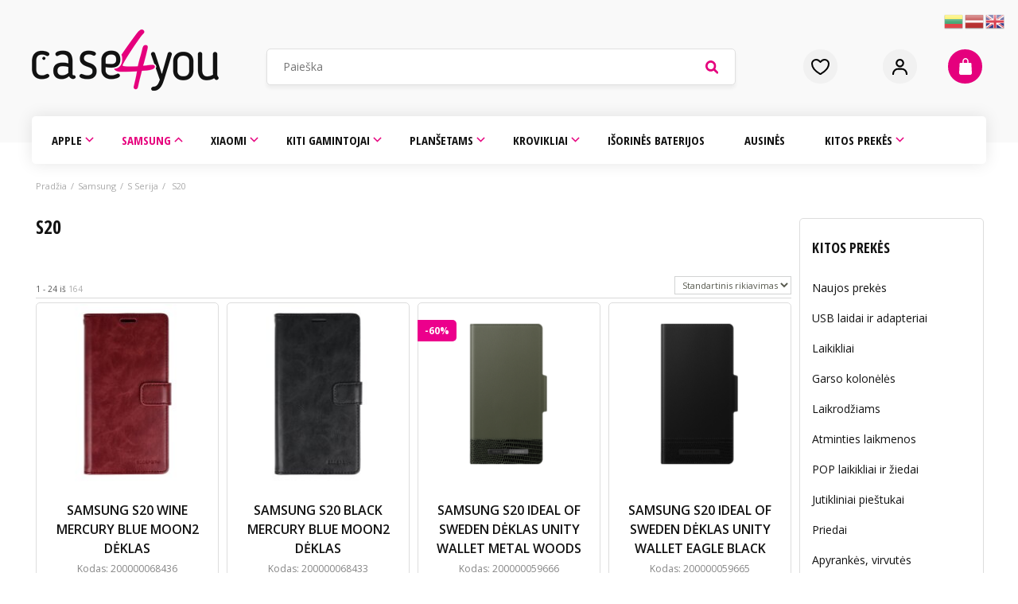

--- FILE ---
content_type: text/html; charset=UTF-8
request_url: https://www.case4you.lt/samsung-2/s-serija/s20
body_size: 39235
content:
<!DOCTYPE html>
<html xmlns="http://www.w3.org/1999/xhtml" xml:lang="lt" lang="lt-LT">
<head>
    <meta http-equiv="Content-Type" content="text/html; charset=UTF-8" />
<title>S20 | S Serija | Samsung | Case4you.lt telefono aksesuarai</title>
<meta name="viewport" content="width=device-width, minimum-scale=1">
<meta name="keywords" content=""/>
<meta name="description" content=""/>
<meta name="generator" content="Verskis" />
<meta name="author" content="www.case4you.lt" />
<meta name="SKYPE_TOOLBAR" content="SKYPE_TOOLBAR_PARSER_COMPATIBLE" />

<meta property="og:title" content="S20 | S Serija | Samsung | Case4you.lt telefono aksesuarai"/>
<meta property="og:site_name" content="Case4you.lt telefono aksesuarai"/>
<meta property="og:description" content=""/>
<meta property="article:publisher" content="https://www.facebook.com/case4you.lt/" />
<meta property="fb:app_id" content="586848028063226" />
<meta property="og:type" content="article" />
<meta property="og:locale" content="lt_LT" />
<meta property="og:url" content="http://www.case4you.lt/samsung-2/s-serija/s20" />
<link rel="shortcut icon" type="image/x-icon" href="https://www.case4you.lt/styles/case4you/images/favicon.ico?v=1612899598"/>
<link rel="preconnect" href="https://fonts.gstatic.com">
<link href="https://fonts.googleapis.com/css2?family=Open+Sans:wght@400;600;700&display=swap" rel="stylesheet"> 
<link href="https://fonts.googleapis.com/css2?family=Open+Sans+Condensed:wght@700&display=swap" rel="stylesheet"><base href="https://www.case4you.lt/" />


<link rel="stylesheet" href="https://www.case4you.lt/styles/min/css_all_b107351b_287bcf01_df0761c6.css" type="text/css" media="all" />
<script type="text/javascript">
    //<![CDATA[
    const base_url = 'https://www.case4you.lt/';
    const abbr = window.abbr = 'lt';
    const style = 'case4you';
    const style_img = 'https://www.case4you.lt/styles/case4you/images/';
    const comment_good = 'Parašyti komentarą';
    const no_coupon = 'Kuponas nerastas';
    const newsletter = 'El.paštas';
    const redirect_after_tocart = 0;
    const prevent_expanding_cart = false;
    const global_msg_options_qty = 'Prekių nėra sandėlyje. Bandykite kitus opcijų variantus.';
    const global_msg_choose_options = 'Pasirinkite prekės variantą';
    const global_cart_url = 'https://www.case4you.lt/prekiu-krepselis';
    const did_you_mean = 'Gal turėjote omenyje';
    const global_add_to_cart_success = 'Prekė įdėta į Jūsų krepšelį.';
    const global_add_to_cart_error_start = 'Šios prekės';
    const global_add_to_cart_error_end = 'vnt. neturime.';
    //]]>
</script>
<script src="https://www.case4you.lt/js/min/js_default_9f81db14_2359bbe0_be22a173.php" type="text/javascript"></script>
<link rel="next" href="https://www.case4you.lt/s20/page/24"><link rel="canonical" href="https://www.case4you.lt/samsung-2/s-serija/s20"><!-- Google Tag Manager data layer --><script>
    dataLayer = [];

    if (typeof gtag !== 'function') {
        function gtag() {
            dataLayer.push(arguments);
        }
    }
</script><!-- End Google Tag Manager data layer --><!-- Google Tag Manager consent --><script>
    const app_gtm_consents = {
        'ad_storage': 'denied',
        'ad_user_data': 'denied',
        'ad_personalization': 'denied',
        'analytics_storage': 'denied',
        'functionality_storage': 'denied',
        'personalization_storage': 'denied',
        'security_storage': 'denied'
    };

    gtag('consent', 'default', app_gtm_consents);

    window.addEventListener('cc:onConsent', function(event) {
        const categories = event.detail.cookie.categories;

        let consents = app_gtm_consents;

        if (categories.includes('functionality')) {
            consents.functionality_storage = 'granted';
            consents.security_storage = 'granted';
        }

        if (categories.includes('analytics')) {
            consents.analytics_storage = 'granted';
        }

        if (categories.includes('marketing')) {
            consents.ad_storage = 'granted';
            consents.ad_user_data = 'granted';
            consents.ad_personalization = 'granted';
            consents.personalization_storage = 'granted';
        }

        gtag('consent', 'update', consents);
    });
</script><!-- End Google Tag Manager consent --><script>
    window.dataLayer = window.dataLayer || [];

    dataLayer.push(['js', new Date()]);

            dataLayer.push(['config', 'G-08F946R9D9']);
    
    </script>
<script type="application/ld+json">{"@context":"https://schema.org","@type":"BreadcrumbList","itemListElement":[{"@type":"ListItem","position":1,"item":{"@id":"https://www.case4you.lt/","name":"Pradžia"}},{"@type":"ListItem","position":2,"item":{"@id":"https://www.case4you.lt/samsung-2","name":"Samsung"}},{"@type":"ListItem","position":3,"item":{"@id":"https://www.case4you.lt/samsung-2/s-serija","name":"S Serija"}},{"@type":"ListItem","position":4,"item":{"@id":"https://www.case4you.lt/samsung-2/s-serija/s20","name":"S20"}}]}</script><!-- Google Tag Manager --><script>(function(w,d,s,l,i){w[l]=w[l]||[];w[l].push({'gtm.start':
            new Date().getTime(),event:'gtm.js'});var f=d.getElementsByTagName(s)[0],
        j=d.createElement(s),dl=l!='dataLayer'?'&l='+l:'';j.async=true;j.src=
        'https://www.googletagmanager.com/gtm.js?id='+i+dl;f.parentNode.insertBefore(j,f);
    })(window,document,'script','dataLayer','GTM-MH9GZMLT');</script><!-- End Google Tag Manager --></head>
<body id="template_body_col_2_right" class="body_col_2 body_col_2_right body_col_2_right_lt b0 page-products-category category-20047 with-products goods menu_lookup new_header_use " data-base-currency='EUR' data-request-id='e0e80266-2ba4-4231-aca4-ffc5fa4c96f8' data-enable-ga4-events='1' data-omnisend-enabled='1' data-upl='A' data-uudp='' data-price-front-with-vat='true' data-decimals-separator='.' data-user-wishlist-enabled='1' data-lglk='1A7C9E18-0CCE4471-A1B0C018-BE0B78EB' data-active-menu-ids='[19881,19969,20047]' data-gdpr-cookie-consent='{"guiOptions":{"consentModal":{"layout":"box","position":"bottom left","equalWeightButtons":false,"flipButtons":false},"preferencesModal":{"layout":"box","position":"right","equalWeightButtons":false,"flipButtons":true}},"categories":{"necessary":{"readOnly":true},"functionality":[],"analytics":[],"marketing":[]},"language":{"default":"lt","translations":{"lt":{"consentModal":{"title":"\u0160ioje svetain\u0117je naudojami slapukai","description":"Naudojame slapukus (ang. cookies) tinkamam svetain\u0117s veikimui u\u017etikrinti, sraut\u0173 analizei, rinkodarai ir turiniui suasmeninti. Galite pasirinkti, su kuriomis slapuk\u0173 kategorijomis sutikti. Susipa\u017einti su apra\u0161ymais ir pakeisti pasirinkimus galite spustel\u0117j\u0119 ant slapuk\u0173 pasirinkimo mygtuko. U\u017eblokavus kai kuri\u0173 tip\u0173 slapukus Jums gali sutrikti svetain\u0117je teikiamos funkcijos ir paslaugos. Daugiau informacijos rasite <a href=\"\/gdpr\/cookie-consent\">slapuk\u0173 nuostat\u0173 puslapyje<\/a>.","acceptAllBtn":"Leisti visus","acceptNecessaryBtn":"Atmesti visus neb\u016btinus","showPreferencesBtn":"Slapuk\u0173 pasirinkimai"},"preferencesModal":{"title":"Slapuk\u0173 pasirinkimai","acceptAllBtn":"Leisti visus","acceptNecessaryBtn":"Atmesti visus neb\u016btinus","savePreferencesBtn":"I\u0161saugoti pasirinkimus","closeIconLabel":"U\u017edaryti","sections":[{"description":"Galite pasirinkti, su kuriomis slapuk\u0173 kategorijomis sutikti. Susipa\u017einti su apra\u0161ymais ir pakeisti pasirinkimus galite spustel\u0117j\u0119 ant konkre\u010dios slapuk\u0173 kategorijos. U\u017eblokavus kai kuri\u0173 tip\u0173 slapukus gali sutrikti Jums svetain\u0117je teikiamos funkcijos ir paslaugos. Daugiau informacijos rasite <a href=\"\/gdpr\/cookie-consent\">slapuk\u0173 nuostat\u0173 puslapyje<\/a>."},{"title":"B\u016btinieji slapukai","description":"\u0160ie slapukai yra b\u016btini tinkamam svetain\u0117s veikimui u\u017etikrinti. B\u016btinieji slapukai sudaro galimyb\u0119 nar\u0161yti svetain\u0117je, naudotis svetain\u0117s teikiamomis paslaugomis ir funkcijomis. \u0160i\u0173 slapuk\u0173 i\u0161jungti negalima.","linkedCategory":"necessary"},{"title":"Funkciniai slapukai","description":"\u0160ie slapukai \u012fgalina naudingas funkcijas, pagerinan\u010dias lankytojo nar\u0161ymo patirt\u012f - atsimena lankytojo nustatymus ir pasirinkimus. \u0160ie slapukai yra anoniminiai ir neseka nar\u0161ymo veiklos kitose interneto svetain\u0117se. I\u0161jungus funkcinius slapukus, kai kurios svetain\u0117s funkcijos gali neveikti tinkamai.","linkedCategory":"functionality"},{"title":"Analitiniai slapukai","description":"\u0160ie slapukai renka informacij\u0105 apie tai, kaip lankytojai naudojasi svetaine, ir padeda mums tobulinti klient\u0173 patirt\u012f, analizuojant lankytoj\u0173 srautus ir veiksm\u0173 tendencijas svetain\u0117je, vertinant puslapi\u0173 populiarum\u0105 ir pan. Informacija yra anonimin\u0117 ir apibendrinta.","linkedCategory":"analytics"},{"title":"Rinkodaros slapukai","description":"Rinkodaros slapukai naudojami steb\u0117ti lankytojus internete, \u012fvertinti reklamos efektyvum\u0105, taip pat tikslinei rinkodarai, siekiant parodyti suasmenintus reklaminius prane\u0161imus lankytojui \u0161ioje ar kitose svetain\u0117se.","linkedCategory":"marketing"}]}}}}}' data-post-code-validation-rules='{"LT":{"regexp":"^(?:LT(?:-|\\W{1,})?)?([a-z0-9]{5})$","regexp_flags":"i","short_message":"LT-XXXXX"},"LV":{"regexp":"^(?:LV(?:-|\\W{1,})?)?([a-z0-9]{4})$","regexp_flags":"i","short_message":"LV-XXXX"},"EE":{"regexp":"^(?:EE(?:-|\\W{1,})?)?([a-z0-9]{5})$","regexp_flags":"i","short_message":"EE-XXXXX"}}' >
<div id="awholder">
    <div id="content-wrap">
        <div id="header-wrap" class="content-wrap">
            <div id="top-line" class="bg0 fs1">
    <div class="container_60">
        <div class="grid_10 c3 r-language hidden-xs hidden-sm">
                            &nbsp;
                    </div>

        <div class="grid_10 r-currency">
                            &nbsp;
                    </div>

        
        <div class="grid_28 alpha omega r-login hidden-sm">

            
                            <div id="login" class="fr mr10 hidden-xs">
                    <ul class="fr login">
    <li class="bn a0">
                    <a id="login_fly_on" class="login_modal c3" href="javascript:;">Prisijungimas</a>
            </li>

    </ul>
                </div>
                <div class="dn">
                    
<div class="mobile-menu-user">
            <a class="user-login-link" href="https://www.case4you.lt/ci-redirect?url=user/login">Prisijungti</a>

            </div>
                </div>
                        <div class="clear"><!-- --></div>
        </div>

                    <div class="clear"><!-- --></div>
            <div id="cart_fixed_wrap" class="hidden-xs">
                <div id="cart" class="grid_12 lhn"><div>
<div id="cart-inner">
    <input type="hidden" class="delete_item_url" value="https://www.case4you.lt/cart_controller/delete_item" />
    <strong class="fwb plus01 a0"><a href="javascript:;" id="cart-title">Krepšelis</a></strong>
    <div class="clear"><!-- --></div>
            Krepšelis tuščias.    </div>




<div class="sliding-cart-background"><!-- --></div>
<div id="sliding-cart-list" class="dn">
    <div class="sliding-cart-list-top">
        <div class="sliding-cart-list-header">
            <h4>Krepšelis</h4>

                
                
            <a href="javascript:;" class="sliding-cart-close js-close-sliding-cart-close"><svg xmlns="http://www.w3.org/2000/svg" width="16" height="16" viewBox="0 0 16 16" fill="none"><path d="M1 1L15 15M15 1L1 15" stroke="black" stroke-width="1.5" stroke-linecap="round" stroke-linejoin="round"/></svg>
</a>
        </div>
        

    <div class="message information mt15">Krepšelis tuščias.</div>
    </div>
    <div class="sliding-cart-list-bottom">
        
        <a href="javascript:;" class="btn2 js-close-sliding-cart-close sliding-cart-continue-shopping"><strong>Uždaryti</strong></a>
    </div>
</div>
</div>
</div>
            </div>
        
        <div class="clear"><!-- --></div>

    </div>
</div>
            <div id="header" class="container_60">
    <a
            id="logo"
                        class="a0"
            href="https://www.case4you.lt/"
            title="Mobiliųjų įrenginių aksesuarai">
        <picture><source type="image/png" srcset="https://www.case4you.lt/styles/case4you/images/logo.png" /><img src="https://www.case4you.lt/styles/case4you/images/logo.png"  width="235"  height="77"  alt="Mobiliųjų įrenginių aksesuarai"  title="Mobiliųjų įrenginių aksesuarai"  /></picture>    </a>

    <div id="main-search">
		    <form action="https://www.case4you.lt/paieska" method="get" id="main_search_form" class="product-suggestion-search" data-fly-out="#search-suggestion" data-input="#main-search-input">
                <input id="main-search-input" autocomplete="off" class="fl input-text input_12_icon input_icon_search" type="text" name="q" value="" placeholder="Paieška" />
		<div id="search-suggestion" class="search-suggestion dnn bg0 p5"></div>
                <a id="main-search-submit" class="submit-button fl a0 dn" href="javascript:;"><span>Ieškoti</span></a>
	    </form>
	    </div>
    <div id="contact-info" class="a1 fs2 hidden-xs">
        <!--<p><img alt="" src="/images/Userfiles/custom/stipriausi-letuovoje.png" style="width: 54px; height: 72px;" /><img alt="" src="/images/Userfiles/custom/rekvizitai-top.png" style="width: 64px; height: 64px;" /></p>
-->    </div>

                    <a href="https://www.case4you.lt/user/wishlist_products"
           id="visit-wishlist"
           class="login_modal"
           data-return_url="https://www.case4you.lt/user/wishlist_products">
            <span><!-- --></span>
            <strong class="fwb wishlist_items_count dn"></strong>
        </a>
    
			<div class="mobile-header hidden-lg hidden-md visible-sm visible-xs">
			<a href="javascript:;" class="m-menu call-menu" data-mmenu="mobile-menu">
			<i class="fa fa-bars fa-4x">&nbsp;</i>
			</a>
                                                <a href="javascript:;" class="login_modal user-login">
                        <i class="fa fa-user fa-4x">&nbsp;</i>
                    </a>
                            			<a href="tel:+37069440212" class="m-phone call-phone">
			<i class="fa fa-phone fa-4x">&nbsp;</i>
			</a>
						<a href="https://www.case4you.lt/prekiu-krepselis" class="m-cart head-cart">
			<i class="fa fa-shopping-cart fa-4x">&nbsp;</i>
			<span class="cart_total_quantity ">
						</span>
			</a>
					</div>
	</div>
        </div>
        <div id="wrapper" class="fs2">
            <div class="content-wrap">
                    <div id="hor-menu" class="container_60 fs2 hidden-xs hidden-sm">
        <div class="grid_60">
            <ul id="main-menu" class="fwb">
                                    <li id="top_menu_link_19884" data-id="19884" class="top-level1 top-level1-0 with-sub">
                        <span><a
                                    class="a0 hor-menu-level1"
                                    href="https://www.case4you.lt/apple"
                                    title="">Apple</a></span>
                                                                                <ul id="top_menu_link_19884_submenu"
                                class="grid_60 alpha omega fat-menu p10 submenu dn">
                                
<li class="grid_60 alpha" id="top_menu_link_19884_sub">
    
    
                                    
            <ul
                                    class="fs2 grid_12 alpha  submenu-2-column submenu-2-column-1"
                >

                                    <li class="link-level3" id="top_menu_link_19946">
                        <a href="https://www.case4you.lt/apple/iphone-44s" title="">
                            iPhone 4/4s                        </a>
                    </li>
                                    <li class="link-level3" id="top_menu_link_19947">
                        <a href="https://www.case4you.lt/apple/iphone-55sse" title="">
                            iPhone 5/5s/SE                        </a>
                    </li>
                                    <li class="link-level3" id="top_menu_link_19948">
                        <a href="https://www.case4you.lt/apple/iphone-66s" title="">
                            iPhone 6/6s                        </a>
                    </li>
                                    <li class="link-level3" id="top_menu_link_19951">
                        <a href="https://www.case4you.lt/apple/iphone-6-plus6s-plus" title="">
                            iPhone 6 PLUS/6s PLUS                        </a>
                    </li>
                                    <li class="link-level3" id="top_menu_link_19949">
                        <a href="https://www.case4you.lt/apple/iphone-78se-2020" title="">
                            iPhone 7/8/SE 2020                        </a>
                    </li>
                                    <li class="link-level3" id="top_menu_link_19952">
                        <a href="https://www.case4you.lt/apple/iphone-7-plus8-plus" title="">
                            iPhone 7 PLUS/8 PLUS                        </a>
                    </li>
                                    <li class="link-level3" id="top_menu_link_19953">
                        <a href="https://www.case4you.lt/apple/iphone-x-xs" title="">
                            iPhone X/XS                        </a>
                    </li>
                                    <li class="link-level3" id="top_menu_link_19954">
                        <a href="https://www.case4you.lt/apple/iphone-xr" title="">
                            iPhone XR                        </a>
                    </li>
                
            </ul>
                                
            <ul
                                    class="fs2 grid_12   submenu-2-column submenu-2-column-2"
                >

                                    <li class="link-level3" id="top_menu_link_19955">
                        <a href="https://www.case4you.lt/apple/iphone-xs-max" title="">
                            iPhone XS MAX                        </a>
                    </li>
                                    <li class="link-level3" id="top_menu_link_19961">
                        <a href="https://www.case4you.lt/apple/iphone-11" title="">
                            iPhone 11                        </a>
                    </li>
                                    <li class="link-level3" id="top_menu_link_19963">
                        <a href="https://www.case4you.lt/apple/iphone-11-pro" title="">
                            iPhone 11 Pro                        </a>
                    </li>
                                    <li class="link-level3" id="top_menu_link_19958">
                        <a href="https://www.case4you.lt/apple/iphone-11-pro-max" title="">
                            iPhone 11 Pro Max                        </a>
                    </li>
                                    <li class="link-level3" id="top_menu_link_19966">
                        <a href="https://www.case4you.lt/apple/iphone-12-mini" title="">
                            iPhone 12 Mini                        </a>
                    </li>
                                    <li class="link-level3" id="top_menu_link_19962">
                        <a href="https://www.case4you.lt/apple/iphone-12" title="">
                            iPhone 12/iPhone 12 Pro                        </a>
                    </li>
                                    <li class="link-level3" id="top_menu_link_19959">
                        <a href="https://www.case4you.lt/apple/iphone-12-pro-max" title="">
                            iPhone 12 Pro Max                        </a>
                    </li>
                                    <li class="link-level3" id="top_menu_link_19967">
                        <a href="https://www.case4you.lt/apple/iphone-13-mini" title="">
                            iPhone 13 Mini                        </a>
                    </li>
                
            </ul>
                                
            <ul
                                    class="fs2 grid_12   submenu-2-column submenu-2-column-3"
                >

                                    <li class="link-level3" id="top_menu_link_19964">
                        <a href="https://www.case4you.lt/apple/iphone-13" title="">
                            iPhone 13                        </a>
                    </li>
                                    <li class="link-level3" id="top_menu_link_19965">
                        <a href="https://www.case4you.lt/apple/iphone-13-pro" title="">
                            iPhone 13 Pro                        </a>
                    </li>
                                    <li class="link-level3" id="top_menu_link_19960">
                        <a href="https://www.case4you.lt/apple/iphone-13-pro-max" title="">
                            iPhone 13 Pro Max                        </a>
                    </li>
                                    <li class="link-level3" id="top_menu_link_20475">
                        <a href="https://www.case4you.lt/apple/iphone-14" title="">
                            iphone 14                        </a>
                    </li>
                                    <li class="link-level3" id="top_menu_link_20476">
                        <a href="https://www.case4you.lt/apple/iphone-14-plus" title="">
                            iphone 14 plus                        </a>
                    </li>
                                    <li class="link-level3" id="top_menu_link_20477">
                        <a href="https://www.case4you.lt/apple/iphone-14-pro" title="">
                            iphone 14 pro                        </a>
                    </li>
                                    <li class="link-level3" id="top_menu_link_20478">
                        <a href="https://www.case4you.lt/apple/iphone-14-pro-max" title="">
                            iphone 14 pro max                        </a>
                    </li>
                                    <li class="link-level3" id="top_menu_link_20555">
                        <a href="https://www.case4you.lt/apple/iphone-15" title="">
                            IPHONE 15                        </a>
                    </li>
                
            </ul>
                                
            <ul
                                    class="fs2 grid_12   submenu-2-column submenu-2-column-4"
                >

                                    <li class="link-level3" id="top_menu_link_20556">
                        <a href="https://www.case4you.lt/apple/iphone-15-plius" title="">
                            IPHONE 15 PLIUS                        </a>
                    </li>
                                    <li class="link-level3" id="top_menu_link_20557">
                        <a href="https://www.case4you.lt/apple/iphone-15-pro" title="">
                            IPHONE 15 PRO                        </a>
                    </li>
                                    <li class="link-level3" id="top_menu_link_20558">
                        <a href="https://www.case4you.lt/apple/iphone-15-pro-max" title="">
                            IPHONE 15 PRO MAX                        </a>
                    </li>
                                    <li class="link-level3" id="top_menu_link_20665">
                        <a href="https://www.case4you.lt/apple/iphone-16" title="">
                            Iphone 16                        </a>
                    </li>
                                    <li class="link-level3" id="top_menu_link_20668">
                        <a href="https://www.case4you.lt/apple/iphone-16-plus" title="">
                            Iphone 16 PLUS                        </a>
                    </li>
                                    <li class="link-level3" id="top_menu_link_20666">
                        <a href="https://www.case4you.lt/apple/iphone-16-pro" title="">
                            Iphone 16 PRO                        </a>
                    </li>
                                    <li class="link-level3" id="top_menu_link_20667">
                        <a href="https://www.case4you.lt/apple/iphone-16-pro-max" title="">
                            Iphone 16 PRO MAX                        </a>
                    </li>
                                    <li class="link-level3" id="top_menu_link_20735">
                        <a href="https://www.case4you.lt/apple/iphone-se-2025" title="">
                            iPhone 16e                        </a>
                    </li>
                
            </ul>
                                
            <ul
                                    class="fs2 grid_12  omega submenu-2-column submenu-2-column-5"
                >

                                    <li class="link-level3" id="top_menu_link_20778">
                        <a href="https://www.case4you.lt/apple/iphone-17" title="">
                            Iphone 17                        </a>
                    </li>
                                    <li class="link-level3" id="top_menu_link_20779">
                        <a href="https://www.case4you.lt/apple/iphone-17-pro" title="">
                            Iphone 17 PRO                        </a>
                    </li>
                                    <li class="link-level3" id="top_menu_link_20780">
                        <a href="https://www.case4you.lt/apple/iphone-17-pro-max" title="">
                            Iphone 17 PRO MAX                        </a>
                    </li>
                                    <li class="link-level3 bn" id="top_menu_link_20781">
                        <a href="https://www.case4you.lt/apple/iphone-air" title="">
                            Iphone AIR                        </a>
                    </li>
                
            </ul>
            </li>                            </ul>
                                                        <div class="clear"><!-- --></div>
                                            </li>
                                            <li class="menu-spacer">&nbsp;</li>
                                                        <li id="top_menu_link_19881" data-id="19881" class="top-level1 top-level1-1 with-sub">
                        <span><a
                                    class="a0 hor-menu-level1"
                                    href="https://www.case4you.lt/samsung-2"
                                    title="">Samsung</a></span>
                                                                                <ul id="top_menu_link_19881_submenu"
                                class="grid_60 alpha omega fat-menu p10 submenu dn">
                                
    
    <li class="grid_60 mt10 mb10 alpha omega" id="19968">
        
            
            <a href="https://www.case4you.lt/samsung-2/a-serija"
               class="db fl main-link a1 mt5"
               title="">A Serija</a>
            <div class="clear"><!-- --></div>

            
            
            
                
                <ul class="fs2 mt10 grid_12 alpha">
                                            <li class="link-level3" id="19974">
                            <a href="https://www.case4you.lt/samsung-2/a-serija/a02s"
                               title="">A02s/A03s</a>
                        </li>
                                            <li class="link-level3" id="20432">
                            <a href="https://www.case4you.lt/samsung-2/a-serija/a03s"
                               title="">A03</a>
                        </li>
                                            <li class="link-level3" id="20585">
                            <a href="https://www.case4you.lt/samsung-2/a-serija/a05s"
                               title="">A05s</a>
                        </li>
                                            <li class="link-level3" id="20712">
                            <a href="https://www.case4you.lt/samsung-2/a-serija/a06"
                               title="">A06</a>
                        </li>
                                            <li class="link-level3" id="19975">
                            <a href="https://www.case4you.lt/samsung-2/a-serija/a10"
                               title="">A10/ M10</a>
                        </li>
                                            <li class="link-level3" id="19976">
                            <a href="https://www.case4you.lt/samsung-2/a-serija/a10s"
                               title="">A10s</a>
                        </li>
                                            <li class="link-level3" id="19970">
                            <a href="https://www.case4you.lt/samsung-2/a-serija/a12"
                               title="">A12</a>
                        </li>
                                            <li class="link-level3" id="20431">
                            <a href="https://www.case4you.lt/samsung-2/a-serija/a13-5g"
                               title="">A13/A04s</a>
                        </li>
                                            <li class="link-level3" id="20493">
                            <a href="https://www.case4you.lt/samsung-2/a-serija/a13-5g-2"
                               title="">A13 5G</a>
                        </li>
                                            <li class="link-level3" id="20494">
                            <a href="https://www.case4you.lt/samsung-2/a-serija/a14-5g"
                               title="">A14 5G</a>
                        </li>
                                            <li class="link-level3" id="20586">
                            <a href="https://www.case4you.lt/samsung-2/a-serija/a15-5g"
                               title="">A15 5G</a>
                        </li>
                                            <li class="link-level3" id="20698">
                            <a href="https://www.case4you.lt/samsung-2/a-serija/a16"
                               title="">A16</a>
                        </li>
                                    </ul>

            
                
                <ul class="fs2 mt10 grid_12">
                                            <li class="link-level3" id="20782">
                            <a href="https://www.case4you.lt/samsung-2/a-serija/a17"
                               title="">A17</a>
                        </li>
                                            <li class="link-level3" id="19971">
                            <a href="https://www.case4you.lt/samsung-2/a-serija/a20"
                               title="">A20</a>
                        </li>
                                            <li class="link-level3" id="19977">
                            <a href="https://www.case4you.lt/samsung-2/a-serija/a20e"
                               title="">A20e</a>
                        </li>
                                            <li class="link-level3" id="19978">
                            <a href="https://www.case4you.lt/samsung-2/a-serija/a21s"
                               title="">A21s</a>
                        </li>
                                            <li class="link-level3" id="19979">
                            <a href="https://www.case4you.lt/samsung-2/a-serija/a22"
                               title="">A22</a>
                        </li>
                                            <li class="link-level3" id="19980">
                            <a href="https://www.case4you.lt/samsung-2/a-serija/a22-5g"
                               title="">A22 5G</a>
                        </li>
                                            <li class="link-level3" id="20455">
                            <a href="https://www.case4you.lt/samsung-2/a-serija/a23"
                               title="">A23</a>
                        </li>
                                            <li class="link-level3" id="20587">
                            <a href="https://www.case4you.lt/samsung-2/a-serija/a24-4g"
                               title="">A24 4g</a>
                        </li>
                                            <li class="link-level3" id="20588">
                            <a href="https://www.case4you.lt/samsung-2/a-serija/a25-5g"
                               title="">A25 5G</a>
                        </li>
                                            <li class="link-level3" id="20730">
                            <a href="https://www.case4you.lt/samsung-2/a-serija/a26-5g"
                               title="">A26 5G</a>
                        </li>
                                            <li class="link-level3" id="20451">
                            <a href="https://www.case4you.lt/samsung-2/a-serija/a33-5g"
                               title="">a33 5g</a>
                        </li>
                                            <li class="link-level3" id="19981">
                            <a href="https://www.case4you.lt/samsung-2/a-serija/a3-2016"
                               title="">A3</a>
                        </li>
                                    </ul>

            
                
                <ul class="fs2 mt10 grid_12">
                                            <li class="link-level3" id="19982">
                            <a href="https://www.case4you.lt/samsung-2/a-serija/a3-2016-2"
                               title="">A3 2016</a>
                        </li>
                                            <li class="link-level3" id="19983">
                            <a href="https://www.case4you.lt/samsung-2/a-serija/a3-2017"
                               title="">A3 2017</a>
                        </li>
                                            <li class="link-level3" id="19984">
                            <a href="https://www.case4you.lt/samsung-2/a-serija/a30"
                               title="">A30</a>
                        </li>
                                            <li class="link-level3" id="19985">
                            <a href="https://www.case4you.lt/samsung-2/a-serija/a31"
                               title="">A31</a>
                        </li>
                                            <li class="link-level3" id="19986">
                            <a href="https://www.case4you.lt/samsung-2/a-serija/a32"
                               title="">A32</a>
                        </li>
                                            <li class="link-level3" id="19987">
                            <a href="https://www.case4you.lt/samsung-2/a-serija/a35-5g"
                               title="">A32 5G</a>
                        </li>
                                            <li class="link-level3" id="20532">
                            <a href="https://www.case4you.lt/samsung-2/a-serija/a34-5g"
                               title="">A34 5G</a>
                        </li>
                                            <li class="link-level3" id="20589">
                            <a href="https://www.case4you.lt/samsung-2/a-serija/a35-5g-2"
                               title="">A35 5G</a>
                        </li>
                                            <li class="link-level3" id="20745">
                            <a href="https://www.case4you.lt/samsung-2/a-serija/a36-5g"
                               title="">A36 5G</a>
                        </li>
                                            <li class="link-level3" id="19988">
                            <a href="https://www.case4you.lt/samsung-2/a-serija/a40"
                               title="">A40</a>
                        </li>
                                            <li class="link-level3" id="19989">
                            <a href="https://www.case4you.lt/samsung-2/a-serija/a41"
                               title="">A41</a>
                        </li>
                                            <li class="link-level3" id="19990">
                            <a href="https://www.case4you.lt/samsung-2/a-serija/a42"
                               title="">A42 </a>
                        </li>
                                    </ul>

            
                
                <ul class="fs2 mt10 grid_12">
                                            <li class="link-level3" id="19991">
                            <a href="https://www.case4you.lt/samsung-2/a-serija/a51"
                               title="">A5</a>
                        </li>
                                            <li class="link-level3" id="19992">
                            <a href="https://www.case4you.lt/samsung-2/a-serija/a5-2016"
                               title="">A5 2016</a>
                        </li>
                                            <li class="link-level3" id="19993">
                            <a href="https://www.case4you.lt/samsung-2/a-serija/a5-2017"
                               title="">A5 2017</a>
                        </li>
                                            <li class="link-level3" id="19994">
                            <a href="https://www.case4you.lt/samsung-2/a-serija/a50"
                               title="">A50</a>
                        </li>
                                            <li class="link-level3" id="19995">
                            <a href="https://www.case4you.lt/samsung-2/a-serija/a51-2"
                               title="">A51</a>
                        </li>
                                            <li class="link-level3" id="19996">
                            <a href="https://www.case4you.lt/samsung-2/a-serija/a52-4g-a52-5g"
                               title="">A52 4G/ A52 5G</a>
                        </li>
                                            <li class="link-level3" id="20433">
                            <a href="https://www.case4you.lt/samsung-2/a-serija/a53-5g"
                               title="">A53 5G</a>
                        </li>
                                            <li class="link-level3" id="20495">
                            <a href="https://www.case4you.lt/samsung-2/a-serija/a54-5g"
                               title="">A54 5G</a>
                        </li>
                                            <li class="link-level3" id="20590">
                            <a href="https://www.case4you.lt/samsung-2/a-serija/a55-5g"
                               title="">A55 5g</a>
                        </li>
                                            <li class="link-level3" id="20727">
                            <a href="https://www.case4you.lt/samsung-2/a-serija/a56-5g"
                               title="">A56 5G</a>
                        </li>
                                            <li class="link-level3" id="19997">
                            <a href="https://www.case4you.lt/samsung-2/a-serija/a6-plus"
                               title="">A6 Plus</a>
                        </li>
                                            <li class="link-level3" id="19998">
                            <a href="https://www.case4you.lt/samsung-2/a-serija/a6-2018"
                               title="">A6 2018</a>
                        </li>
                                    </ul>

            
                
                <ul class="fs2 mt10 grid_12 omega">
                                            <li class="link-level3" id="19999">
                            <a href="https://www.case4you.lt/samsung-2/a-serija/a7-2018"
                               title="">A7 2018</a>
                        </li>
                                            <li class="link-level3" id="20000">
                            <a href="https://www.case4you.lt/samsung-2/a-serija/a70"
                               title="">A70</a>
                        </li>
                                            <li class="link-level3" id="20001">
                            <a href="https://www.case4you.lt/samsung-2/a-serija/a71"
                               title="">A71</a>
                        </li>
                                            <li class="link-level3" id="20002">
                            <a href="https://www.case4you.lt/samsung-2/a-serija/a72-4g-a72-5g"
                               title="">A72 4G/ A72 5G</a>
                        </li>
                                            <li class="link-level3" id="20456">
                            <a href="https://www.case4you.lt/samsung-2/a-serija/a73"
                               title="">A73</a>
                        </li>
                                            <li class="link-level3" id="20003">
                            <a href="https://www.case4you.lt/samsung-2/a-serija/a8-2018"
                               title="">A8 2018</a>
                        </li>
                                            <li class="link-level3" id="20004">
                            <a href="https://www.case4you.lt/samsung-2/a-serija/a80"
                               title="">A80</a>
                        </li>
                                            <li class="link-level3" id="20005">
                            <a href="https://www.case4you.lt/samsung-2/a-serija/a9-2018"
                               title="">A9 2018</a>
                        </li>
                                    </ul>

                        </li>

            <li class="clear"><!-- --></li>
    

    
    <li class="grid_24 mt10 mb10 alpha" id="20006">
        
            
            <a href="https://www.case4you.lt/samsung-2/j-serija"
               class="db fl main-link a1 mt5"
               title="">J Serija</a>
            <div class="clear"><!-- --></div>

            
            
            
                
                <ul class="fs2 mt10 grid_12 alpha">
                                            <li class="link-level3" id="20007">
                            <a href="https://www.case4you.lt/samsung-2/j-serija/j11"
                               title="">J1</a>
                        </li>
                                            <li class="link-level3" id="20008">
                            <a href="https://www.case4you.lt/samsung-2/j-serija/j1-2016"
                               title="">J1 2016</a>
                        </li>
                                            <li class="link-level3" id="20009">
                            <a href="https://www.case4you.lt/samsung-2/j-serija/j1-ace"
                               title="">J1 Ace</a>
                        </li>
                                            <li class="link-level3" id="20010">
                            <a href="https://www.case4you.lt/samsung-2/j-serija/j3-2016"
                               title="">J3 2016</a>
                        </li>
                                            <li class="link-level3" id="20011">
                            <a href="https://www.case4you.lt/samsung-2/j-serija/j3-2017"
                               title="">J3 2017</a>
                        </li>
                                            <li class="link-level3" id="20012">
                            <a href="https://www.case4you.lt/samsung-2/j-serija/j4-plus"
                               title="">J4 Plus</a>
                        </li>
                                            <li class="link-level3" id="20013">
                            <a href="https://www.case4you.lt/samsung-2/j-serija/j4-2018"
                               title="">J4 2018</a>
                        </li>
                                            <li class="link-level3" id="20014">
                            <a href="https://www.case4you.lt/samsung-2/j-serija/j51"
                               title="">J5 </a>
                        </li>
                                            <li class="link-level3" id="20015">
                            <a href="https://www.case4you.lt/samsung-2/j-serija/j5-2016"
                               title="">J5 2016</a>
                        </li>
                                            <li class="link-level3" id="20016">
                            <a href="https://www.case4you.lt/samsung-2/j-serija/j5-2017"
                               title="">J5 2017</a>
                        </li>
                                            <li class="link-level3" id="20017">
                            <a href="https://www.case4you.lt/samsung-2/j-serija/j6-plus"
                               title="">J6 Plus</a>
                        </li>
                                            <li class="link-level3" id="20018">
                            <a href="https://www.case4you.lt/samsung-2/j-serija/j6-2018"
                               title="">J6 2018</a>
                        </li>
                                    </ul>

            
                
                <ul class="fs2 mt10 grid_12 omega">
                                            <li class="link-level3" id="20019">
                            <a href="https://www.case4you.lt/samsung-2/j-serija/j7-2016"
                               title="">J7 2016</a>
                        </li>
                                            <li class="link-level3" id="20020">
                            <a href="https://www.case4you.lt/samsung-2/j-serija/j7-2017"
                               title="">J7 2017</a>
                        </li>
                                    </ul>

                        </li>

    

    
    <li class="grid_12 mt10 mb10" id="20021">
        
            
            <a href="https://www.case4you.lt/samsung-2/m-serija"
               class="db fl main-link a1 mt5"
               title="">M Serija</a>
            <div class="clear"><!-- --></div>

            
            
            
                
                <ul class="fs2 mt10 grid_12">
                                            <li class="link-level3" id="20022">
                            <a href="https://www.case4you.lt/samsung-2/m-serija/m11"
                               title="">M11</a>
                        </li>
                                            <li class="link-level3" id="20591">
                            <a href="https://www.case4you.lt/samsung-2/m-serija/m14-5g"
                               title="">M14 5G</a>
                        </li>
                                            <li class="link-level3" id="20023">
                            <a href="https://www.case4you.lt/samsung-2/m-serija/m21"
                               title="">M21</a>
                        </li>
                                            <li class="link-level3" id="20469">
                            <a href="https://www.case4you.lt/samsung-2/m-serija/m23"
                               title="">M23</a>
                        </li>
                                            <li class="link-level3" id="20024">
                            <a href="https://www.case4you.lt/samsung-2/m-serija/m31s"
                               title="">M31s</a>
                        </li>
                                            <li class="link-level3" id="20468">
                            <a href="https://www.case4you.lt/samsung-2/m-serija/m32"
                               title="">M32</a>
                        </li>
                                            <li class="link-level3" id="20592">
                            <a href="https://www.case4you.lt/samsung-2/m-serija/m33"
                               title="">m33</a>
                        </li>
                                            <li class="link-level3" id="20648">
                            <a href="https://www.case4you.lt/samsung-2/m-serija/m34"
                               title="">M34</a>
                        </li>
                                            <li class="link-level3" id="20025">
                            <a href="https://www.case4you.lt/samsung-2/m-serija/m51"
                               title="">M51</a>
                        </li>
                                            <li class="link-level3" id="20380">
                            <a href="https://www.case4you.lt/samsung-2/m-serija/m52"
                               title="">M52</a>
                        </li>
                                            <li class="link-level3" id="20544">
                            <a href="https://www.case4you.lt/samsung-2/m-serija/m53-samsung-m53"
                               title="">M53</a>
                        </li>
                                            <li class="link-level3" id="20707">
                            <a href="https://www.case4you.lt/samsung-2/m-serija/m55"
                               title="">M55</a>
                        </li>
                                    </ul>

                        </li>

    

    
    <li class="grid_48 mt10 mb10 omega" id="19969">
        
            
            <a href="https://www.case4you.lt/samsung-2/s-serija"
               class="db fl main-link a1 mt5"
               title="">S Serija</a>
            <div class="clear"><!-- --></div>

            
            
            
                
                <ul class="fs2 mt10 grid_12 alpha">
                                            <li class="link-level3" id="20027">
                            <a href="https://www.case4you.lt/samsung-2/s-serija/s31"
                               title="">S3</a>
                        </li>
                                            <li class="link-level3" id="20028">
                            <a href="https://www.case4you.lt/samsung-2/s-serija/s3-mini"
                               title="">S3 mini</a>
                        </li>
                                            <li class="link-level3" id="20029">
                            <a href="https://www.case4you.lt/samsung-2/s-serija/s41"
                               title="">S4 </a>
                        </li>
                                            <li class="link-level3" id="20030">
                            <a href="https://www.case4you.lt/samsung-2/s-serija/s4-mini"
                               title="">S4 mini</a>
                        </li>
                                            <li class="link-level3" id="20031">
                            <a href="https://www.case4you.lt/samsung-2/s-serija/s51"
                               title="">S5</a>
                        </li>
                                            <li class="link-level3" id="20032">
                            <a href="https://www.case4you.lt/samsung-2/s-serija/s5-mini"
                               title="">S5 mini</a>
                        </li>
                                            <li class="link-level3" id="20035">
                            <a href="https://www.case4you.lt/samsung-2/s-serija/s61"
                               title="">S6</a>
                        </li>
                                            <li class="link-level3" id="20033">
                            <a href="https://www.case4you.lt/samsung-2/s-serija/s6-edge"
                               title="">S6 Edge</a>
                        </li>
                                            <li class="link-level3" id="20034">
                            <a href="https://www.case4you.lt/samsung-2/s-serija/s6-edge-plus"
                               title="">S6 Edge Plus</a>
                        </li>
                                            <li class="link-level3" id="20036">
                            <a href="https://www.case4you.lt/samsung-2/s-serija/s71"
                               title="">S7</a>
                        </li>
                                            <li class="link-level3" id="20037">
                            <a href="https://www.case4you.lt/samsung-2/s-serija/s7-edge"
                               title="">S7 Edge</a>
                        </li>
                                            <li class="link-level3" id="20038">
                            <a href="https://www.case4you.lt/samsung-2/s-serija/s81"
                               title="">S8</a>
                        </li>
                                    </ul>

            
                
                <ul class="fs2 mt10 grid_12">
                                            <li class="link-level3" id="20039">
                            <a href="https://www.case4you.lt/samsung-2/s-serija/s8-plus"
                               title="">S8 Plus</a>
                        </li>
                                            <li class="link-level3" id="20040">
                            <a href="https://www.case4you.lt/samsung-2/s-serija/s91"
                               title="">S9</a>
                        </li>
                                            <li class="link-level3" id="20041">
                            <a href="https://www.case4you.lt/samsung-2/s-serija/s9-plus"
                               title="">S9 Plus</a>
                        </li>
                                            <li class="link-level3" id="20042">
                            <a href="https://www.case4you.lt/samsung-2/s-serija/s10"
                               title="">S10</a>
                        </li>
                                            <li class="link-level3" id="20043">
                            <a href="https://www.case4you.lt/samsung-2/s-serija/s10-plus"
                               title="">S10 Plus</a>
                        </li>
                                            <li class="link-level3" id="20044">
                            <a href="https://www.case4you.lt/samsung-2/s-serija/s10e"
                               title="">S10e</a>
                        </li>
                                            <li class="link-level3" id="20045">
                            <a href="https://www.case4you.lt/samsung-2/s-serija/s10-lite-a91"
                               title="">S10 Lite/ A91</a>
                        </li>
                                            <li class="link-level3" id="20046">
                            <a href="https://www.case4you.lt/samsung-2/s-serija/s10-5g"
                               title="">S10 5G</a>
                        </li>
                                            <li class="link-level3" id="20047">
                            <a href="https://www.case4you.lt/samsung-2/s-serija/s20"
                               title="">S20</a>
                        </li>
                                            <li class="link-level3" id="20048">
                            <a href="https://www.case4you.lt/samsung-2/s-serija/s20-fe"
                               title="">S20 FE</a>
                        </li>
                                            <li class="link-level3" id="20049">
                            <a href="https://www.case4you.lt/samsung-2/s-serija/s20-plus"
                               title="">S20 Plus</a>
                        </li>
                                            <li class="link-level3" id="20050">
                            <a href="https://www.case4you.lt/samsung-2/s-serija/s20-ultra"
                               title="">S20 Ultra</a>
                        </li>
                                    </ul>

            
                
                <ul class="fs2 mt10 grid_12">
                                            <li class="link-level3" id="20051">
                            <a href="https://www.case4you.lt/samsung-2/s-serija/s21-2"
                               title="">S21</a>
                        </li>
                                            <li class="link-level3" id="20052">
                            <a href="https://www.case4you.lt/samsung-2/s-serija/s21-plus"
                               title="">S21 Plus</a>
                        </li>
                                            <li class="link-level3" id="20053">
                            <a href="https://www.case4you.lt/samsung-2/s-serija/s21-ultra"
                               title="">S21 Ultra</a>
                        </li>
                                            <li class="link-level3" id="20054">
                            <a href="https://www.case4you.lt/samsung-2/s-serija/s21-fe"
                               title="">S21 FE</a>
                        </li>
                                            <li class="link-level3" id="20381">
                            <a href="https://www.case4you.lt/samsung-2/s-serija/s22"
                               title="">S22</a>
                        </li>
                                            <li class="link-level3" id="20382">
                            <a href="https://www.case4you.lt/samsung-2/s-serija/s22-plus"
                               title="">S22 Plus</a>
                        </li>
                                            <li class="link-level3" id="20383">
                            <a href="https://www.case4you.lt/samsung-2/s-serija/s22-ultra"
                               title="">S22 Ultra</a>
                        </li>
                                            <li class="link-level3" id="20496">
                            <a href="https://www.case4you.lt/samsung-2/s-serija/s23"
                               title="">S23</a>
                        </li>
                                            <li class="link-level3" id="20497">
                            <a href="https://www.case4you.lt/samsung-2/s-serija/s23-plus"
                               title="">S23 PLUS</a>
                        </li>
                                            <li class="link-level3" id="20498">
                            <a href="https://www.case4you.lt/samsung-2/s-serija/s23-ultra"
                               title="">S23 ULTRA</a>
                        </li>
                                            <li class="link-level3" id="20559">
                            <a href="https://www.case4you.lt/samsung-2/s-serija/s23-fe"
                               title="">S23 FE </a>
                        </li>
                                            <li class="link-level3" id="20574">
                            <a href="https://www.case4you.lt/samsung-2/s-serija/s24"
                               title="">S24</a>
                        </li>
                                    </ul>

            
                
                <ul class="fs2 mt10 grid_12 omega">
                                            <li class="link-level3" id="20575">
                            <a href="https://www.case4you.lt/samsung-2/s-serija/s24-plius"
                               title="">S24 Plius</a>
                        </li>
                                            <li class="link-level3" id="20576">
                            <a href="https://www.case4you.lt/samsung-2/s-serija/s24-ultra"
                               title="">S24 ULTRA</a>
                        </li>
                                            <li class="link-level3" id="20670">
                            <a href="https://www.case4you.lt/samsung-2/s-serija/s24-fe"
                               title="">S24 FE</a>
                        </li>
                                            <li class="link-level3" id="20724">
                            <a href="https://www.case4you.lt/samsung-2/s-serija/s25"
                               title="">S25</a>
                        </li>
                                            <li class="link-level3" id="20726">
                            <a href="https://www.case4you.lt/samsung-2/s-serija/s25-plus"
                               title="">S25 Plus</a>
                        </li>
                                            <li class="link-level3" id="20725">
                            <a href="https://www.case4you.lt/samsung-2/s-serija/s25-ultra"
                               title="">S25 Ultra</a>
                        </li>
                                            <li class="link-level3" id="20752">
                            <a href="https://www.case4you.lt/samsung-2/s-serija/s25-edge"
                               title="">S25 Edge</a>
                        </li>
                                            <li class="link-level3" id="20783">
                            <a href="https://www.case4you.lt/samsung-2/s-serija/s25-fe"
                               title="">S25 FE</a>
                        </li>
                                    </ul>

                        </li>

            <li class="clear"><!-- --></li>
    

    
    <li class="grid_12 mt10 mb10 alpha" id="20077">
        
            
            <a href="https://www.case4you.lt/samsung-2/note-serija"
               class="db fl main-link a1 mt5"
               title="">Note Serija</a>
            <div class="clear"><!-- --></div>

            
            
            
                
                <ul class="fs2 mt10 grid_12">
                                            <li class="link-level3" id="20078">
                            <a href="https://www.case4you.lt/samsung-2/note-serija/note-3"
                               title="">Note 3</a>
                        </li>
                                            <li class="link-level3" id="20079">
                            <a href="https://www.case4you.lt/samsung-2/note-serija/note-3-neo"
                               title="">Note 3 Neo</a>
                        </li>
                                            <li class="link-level3" id="20080">
                            <a href="https://www.case4you.lt/samsung-2/note-serija/note-4"
                               title="">Note 4</a>
                        </li>
                                            <li class="link-level3" id="20081">
                            <a href="https://www.case4you.lt/samsung-2/note-serija/note-5"
                               title="">Note 5</a>
                        </li>
                                            <li class="link-level3" id="20083">
                            <a href="https://www.case4you.lt/samsung-2/note-serija/note-8"
                               title="">Note 8</a>
                        </li>
                                            <li class="link-level3" id="20084">
                            <a href="https://www.case4you.lt/samsung-2/note-serija/note-9"
                               title="">Note 9</a>
                        </li>
                                            <li class="link-level3" id="20085">
                            <a href="https://www.case4you.lt/samsung-2/note-serija/note-10"
                               title="">Note 10</a>
                        </li>
                                            <li class="link-level3" id="20086">
                            <a href="https://www.case4you.lt/samsung-2/note-serija/note-10-plus"
                               title="">Note 10 Plus</a>
                        </li>
                                            <li class="link-level3" id="20087">
                            <a href="https://www.case4you.lt/samsung-2/note-serija/note-10-lite"
                               title="">Note 10 Lite</a>
                        </li>
                                            <li class="link-level3" id="20088">
                            <a href="https://www.case4you.lt/samsung-2/note-serija/note-20"
                               title="">Note 20</a>
                        </li>
                                            <li class="link-level3" id="20089">
                            <a href="https://www.case4you.lt/samsung-2/note-serija/note-20-ultra"
                               title="">Note 20 Ultra</a>
                        </li>
                                    </ul>

                        </li>

    

    
    <li class="grid_24 mt10 mb10" id="20055">
        
            
            <a href="https://www.case4you.lt/samsung-2/kiti-samsung-modeliai"
               class="db fl main-link a1 mt5"
               title="">Kiti Samsung modeliai</a>
            <div class="clear"><!-- --></div>

            
            
            
                
                <ul class="fs2 mt10 grid_12 alpha">
                                            <li class="link-level3" id="20059">
                            <a href="https://www.case4you.lt/samsung-2/kiti-samsung-modeliai/a7-2017"
                               title="">A7 2017</a>
                        </li>
                                            <li class="link-level3" id="20062">
                            <a href="https://www.case4you.lt/samsung-2/kiti-samsung-modeliai/j1-mini"
                               title="">J1 Mini</a>
                        </li>
                                            <li class="link-level3" id="20071">
                            <a href="https://www.case4you.lt/samsung-2/kiti-samsung-modeliai/xcover-2"
                               title="">Xcover 2</a>
                        </li>
                                            <li class="link-level3" id="20072">
                            <a href="https://www.case4you.lt/samsung-2/kiti-samsung-modeliai/xcover-3"
                               title="">Xcover 3</a>
                        </li>
                                            <li class="link-level3" id="20073">
                            <a href="https://www.case4you.lt/samsung-2/kiti-samsung-modeliai/xcover-4"
                               title="">Xcover 4</a>
                        </li>
                                            <li class="link-level3" id="20074">
                            <a href="https://www.case4you.lt/samsung-2/kiti-samsung-modeliai/xcover-5"
                               title="">Xcover 5</a>
                        </li>
                                            <li class="link-level3" id="20436">
                            <a href="https://www.case4you.lt/samsung-2/kiti-samsung-modeliai/xcover-pro"
                               title="">xcover pro</a>
                        </li>
                                            <li class="link-level3" id="20499">
                            <a href="https://www.case4you.lt/samsung-2/kiti-samsung-modeliai/xcover-6-pro"
                               title="">Xcover 6 PRO</a>
                        </li>
                                            <li class="link-level3" id="20643">
                            <a href="https://www.case4you.lt/samsung-2/kiti-samsung-modeliai/xcover-7"
                               title="">Xcover 7</a>
                        </li>
                                            <li class="link-level3" id="20757">
                            <a href="https://www.case4you.lt/samsung-2/kiti-samsung-modeliai/xcover-7-pro"
                               title="">Xcover 7 pro</a>
                        </li>
                                            <li class="link-level3" id="20075">
                            <a href="https://www.case4you.lt/samsung-2/kiti-samsung-modeliai/z-flip"
                               title="">Z Flip</a>
                        </li>
                                            <li class="link-level3" id="20384">
                            <a href="https://www.case4you.lt/samsung-2/kiti-samsung-modeliai/z3-flip-5g"
                               title="">Z Flip3 5G</a>
                        </li>
                                    </ul>

            
                
                <ul class="fs2 mt10 grid_12 omega">
                                            <li class="link-level3" id="20479">
                            <a href="https://www.case4you.lt/samsung-2/kiti-samsung-modeliai/z-flip-4-5g"
                               title="">Z Flip4 5G</a>
                        </li>
                                            <li class="link-level3" id="20542">
                            <a href="https://www.case4you.lt/samsung-2/kiti-samsung-modeliai/flip-5"
                               title="">Z Flip5 5G</a>
                        </li>
                                            <li class="link-level3" id="20671">
                            <a href="https://www.case4you.lt/samsung-2/kiti-samsung-modeliai/z-flip6-5g"
                               title="">Z Flip6 5G</a>
                        </li>
                                            <li class="link-level3" id="20759">
                            <a href="https://www.case4you.lt/samsung-2/kiti-samsung-modeliai/z-flip7-5g"
                               title="">Z Flip7 5G</a>
                        </li>
                                            <li class="link-level3" id="20786">
                            <a href="https://www.case4you.lt/samsung-2/kiti-samsung-modeliai/z-flip7-fe-5g"
                               title="">Z FLIP7 FE 5G</a>
                        </li>
                                            <li class="link-level3" id="20437">
                            <a href="https://www.case4you.lt/samsung-2/kiti-samsung-modeliai/z-fold3-5g"
                               title="">Z Fold3 5G</a>
                        </li>
                                            <li class="link-level3" id="20480">
                            <a href="https://www.case4you.lt/samsung-2/kiti-samsung-modeliai/z-fold4-5g"
                               title="">Z Fold4 5G</a>
                        </li>
                                            <li class="link-level3" id="20543">
                            <a href="https://www.case4you.lt/samsung-2/kiti-samsung-modeliai/z-fold5-5g"
                               title="">Z Fold5 5G</a>
                        </li>
                                            <li class="link-level3" id="20672">
                            <a href="https://www.case4you.lt/samsung-2/kiti-samsung-modeliai/z-fold6-5g"
                               title="">Z Fold6 5G</a>
                        </li>
                                            <li class="link-level3" id="20758">
                            <a href="https://www.case4you.lt/samsung-2/kiti-samsung-modeliai/z-fold7-5g"
                               title="">Z Fold7 5G</a>
                        </li>
                                    </ul>

                        </li>

    

    
    <li class="grid_12 mt10 mb10 omega" id="20056">
        
            
            <a href="https://www.case4you.lt/samsung-2/reti-samsung-modeliai"
               class="db fl main-link a1 mt5"
               title="">Reti Samsung modeliai</a>
            <div class="clear"><!-- --></div>

            
            
                        </li>

            <li class="clear"><!-- --></li>
    
                            </ul>
                                                        <div class="clear"><!-- --></div>
                                            </li>
                                            <li class="menu-spacer">&nbsp;</li>
                                                        <li id="top_menu_link_19885" data-id="19885" class="top-level1 top-level1-2 with-sub">
                        <span><a
                                    class="a0 hor-menu-level1"
                                    href="https://www.case4you.lt/xiaomi"
                                    title="">Xiaomi</a></span>
                                                                                <ul id="top_menu_link_19885_submenu"
                                class="grid_60 alpha omega fat-menu p10 submenu dn">
                                
    
    <li class="grid_48 mt10 mb10 alpha" id="20180">
        
            
            <a href="https://www.case4you.lt/xiaomi/mi-serija"
               class="db fl main-link a1 mt5"
               title="">Mi Serija</a>
            <div class="clear"><!-- --></div>

            
            
            
                
                <ul class="fs2 mt10 grid_12 alpha">
                                            <li class="link-level3" id="20193">
                            <a href="https://www.case4you.lt/xiaomi/mi-serija/mi-a1"
                               title="">Mi A1</a>
                        </li>
                                            <li class="link-level3" id="20195">
                            <a href="https://www.case4you.lt/xiaomi/mi-serija/mi-a2"
                               title="">Mi A2/ Mi 6X</a>
                        </li>
                                            <li class="link-level3" id="20194">
                            <a href="https://www.case4you.lt/xiaomi/mi-serija/mi-a2-lite"
                               title="">Mi A2 Lite</a>
                        </li>
                                            <li class="link-level3" id="20196">
                            <a href="https://www.case4you.lt/xiaomi/mi-serija/mi-a3"
                               title="">Mi A3</a>
                        </li>
                                            <li class="link-level3" id="20197">
                            <a href="https://www.case4you.lt/xiaomi/mi-serija/mi-max-2"
                               title="">Mi Max 2</a>
                        </li>
                                            <li class="link-level3" id="20198">
                            <a href="https://www.case4you.lt/xiaomi/mi-serija/mi-max-3"
                               title="">Mi Max 3</a>
                        </li>
                                            <li class="link-level3" id="20200">
                            <a href="https://www.case4you.lt/xiaomi/mi-serija/mi-mix"
                               title="">Mi Mix</a>
                        </li>
                                            <li class="link-level3" id="20201">
                            <a href="https://www.case4you.lt/xiaomi/mi-serija/mi-mix-2"
                               title="">Mi Mix 2</a>
                        </li>
                                            <li class="link-level3" id="20199">
                            <a href="https://www.case4you.lt/xiaomi/mi-serija/mi-max-2s"
                               title="">Mi Mix 2S</a>
                        </li>
                                            <li class="link-level3" id="20202">
                            <a href="https://www.case4you.lt/xiaomi/mi-serija/mi-mix-3"
                               title="">Mi Mix 3</a>
                        </li>
                                            <li class="link-level3" id="20191">
                            <a href="https://www.case4you.lt/xiaomi/mi-serija/mi-4c"
                               title="">Mi 4C</a>
                        </li>
                                            <li class="link-level3" id="20205">
                            <a href="https://www.case4you.lt/xiaomi/mi-serija/mi5"
                               title="">Mi 5</a>
                        </li>
                                    </ul>

            
                
                <ul class="fs2 mt10 grid_12">
                                            <li class="link-level3" id="20192">
                            <a href="https://www.case4you.lt/xiaomi/mi-serija/mi-5s-plus"
                               title="">Mi 5S Plus</a>
                        </li>
                                            <li class="link-level3" id="20206">
                            <a href="https://www.case4you.lt/xiaomi/mi-serija/mi6"
                               title="">Mi 6</a>
                        </li>
                                            <li class="link-level3" id="20207">
                            <a href="https://www.case4you.lt/xiaomi/mi-serija/mi8"
                               title="">Mi 8</a>
                        </li>
                                            <li class="link-level3" id="20208">
                            <a href="https://www.case4you.lt/xiaomi/mi-serija/mi-8-lite"
                               title="">Mi 8 Lite</a>
                        </li>
                                            <li class="link-level3" id="20210">
                            <a href="https://www.case4you.lt/xiaomi/mi-serija/mi-9"
                               title="">Mi 9</a>
                        </li>
                                            <li class="link-level3" id="20209">
                            <a href="https://www.case4you.lt/xiaomi/mi-serija/mi-9-lite"
                               title="">Mi 9 Lite</a>
                        </li>
                                            <li class="link-level3" id="20211">
                            <a href="https://www.case4you.lt/xiaomi/mi-serija/mi-9-se"
                               title="">Mi 9 SE</a>
                        </li>
                                            <li class="link-level3" id="20212">
                            <a href="https://www.case4you.lt/xiaomi/mi-serija/mi-9t"
                               title="">Mi 9T</a>
                        </li>
                                            <li class="link-level3" id="20185">
                            <a href="https://www.case4you.lt/xiaomi/mi-serija/mi-10"
                               title="">Mi 10</a>
                        </li>
                                            <li class="link-level3" id="20184">
                            <a href="https://www.case4you.lt/xiaomi/mi-serija/mi-10-lite"
                               title="">Mi 10 Lite</a>
                        </li>
                                            <li class="link-level3" id="20186">
                            <a href="https://www.case4you.lt/xiaomi/mi-serija/mi-10t"
                               title="">Mi 10T/ Mi 10T Pro</a>
                        </li>
                                            <li class="link-level3" id="20187">
                            <a href="https://www.case4you.lt/xiaomi/mi-serija/mi-10t-lite"
                               title="">Mi 10T Lite</a>
                        </li>
                                    </ul>

            
                
                <ul class="fs2 mt10 grid_12">
                                            <li class="link-level3" id="20190">
                            <a href="https://www.case4you.lt/xiaomi/mi-serija/mi-11"
                               title="">Mi 11</a>
                        </li>
                                            <li class="link-level3" id="20188">
                            <a href="https://www.case4you.lt/xiaomi/mi-serija/mi-11-lite-mi-11-lite-5g"
                               title="">Mi 11 Lite/ Mi 11 Lite 5G</a>
                        </li>
                                            <li class="link-level3" id="20438">
                            <a href="https://www.case4you.lt/xiaomi/mi-serija/mi11t-mi11t-pro"
                               title="">mi11t/ mi11t pro</a>
                        </li>
                                            <li class="link-level3" id="20189">
                            <a href="https://www.case4you.lt/xiaomi/mi-serija/mi-11-ultra"
                               title="">Mi 11 Ultra</a>
                        </li>
                                            <li class="link-level3" id="20204">
                            <a href="https://www.case4you.lt/xiaomi/mi-serija/mi-play"
                               title="">Mi Play</a>
                        </li>
                                            <li class="link-level3" id="20462">
                            <a href="https://www.case4you.lt/xiaomi/mi-serija/mi-12"
                               title="">Mi 12</a>
                        </li>
                                            <li class="link-level3" id="20481">
                            <a href="https://www.case4you.lt/xiaomi/mi-serija/mi-12-lite"
                               title="">Mi 12 Lite</a>
                        </li>
                                            <li class="link-level3" id="20459">
                            <a href="https://www.case4you.lt/xiaomi/mi-serija/mi-12-pro"
                               title="">Mi 12 Pro</a>
                        </li>
                                            <li class="link-level3" id="20528">
                            <a href="https://www.case4you.lt/xiaomi/mi-serija/mi-12t-12t-pro"
                               title="">Mi 12T / 12T Pro</a>
                        </li>
                                            <li class="link-level3" id="20529">
                            <a href="https://www.case4you.lt/xiaomi/mi-serija/mi-13"
                               title="">Mi 13</a>
                        </li>
                                            <li class="link-level3" id="20530">
                            <a href="https://www.case4you.lt/xiaomi/mi-serija/mi-13-pro"
                               title="">Mi 13 Pro</a>
                        </li>
                                            <li class="link-level3" id="20553">
                            <a href="https://www.case4you.lt/xiaomi/mi-serija/mi-13-lite"
                               title="">MI 13 Lite</a>
                        </li>
                                    </ul>

            
                
                <ul class="fs2 mt10 grid_12 omega">
                                            <li class="link-level3" id="20567">
                            <a href="https://www.case4you.lt/xiaomi/mi-serija/mi-13t-13t-pro"
                               title="">MI 13T/ 13T PRO</a>
                        </li>
                                            <li class="link-level3" id="20568">
                            <a href="https://www.case4you.lt/xiaomi/mi-serija/mi-14"
                               title="">MI 14</a>
                        </li>
                                            <li class="link-level3" id="20569">
                            <a href="https://www.case4you.lt/xiaomi/mi-serija/mi-14-pro"
                               title="">MI 14 PRO</a>
                        </li>
                                            <li class="link-level3" id="20690">
                            <a href="https://www.case4you.lt/xiaomi/mi-serija/xiaomi-13-ultra"
                               title="">Xiaomi 13 Ultra</a>
                        </li>
                                            <li class="link-level3" id="20650">
                            <a href="https://www.case4you.lt/xiaomi/mi-serija/xiaomi-14-ultra"
                               title="">Xiaomi 14 ULTRA</a>
                        </li>
                                            <li class="link-level3" id="20696">
                            <a href="https://www.case4you.lt/xiaomi/mi-serija/xiaomi-14t"
                               title="">Xiaomi 14T</a>
                        </li>
                                            <li class="link-level3" id="20697">
                            <a href="https://www.case4you.lt/xiaomi/mi-serija/xiaomi-14t-pro"
                               title="">Xiaomi 14T Pro</a>
                        </li>
                                            <li class="link-level3" id="20733">
                            <a href="https://www.case4you.lt/xiaomi/mi-serija/xiaomi-15"
                               title="">Xiaomi 15</a>
                        </li>
                                            <li class="link-level3" id="20750">
                            <a href="https://www.case4you.lt/xiaomi/mi-serija/xiaomi-15-ultra"
                               title="">Xiaomi 15 Ultra</a>
                        </li>
                                            <li class="link-level3" id="20785">
                            <a href="https://www.case4you.lt/xiaomi/mi-serija/xiaomi-15-pro"
                               title="">XIAOMI 15 PRO</a>
                        </li>
                                    </ul>

                        </li>

    

    
    <li class="grid_48 mt10 mb10 omega" id="20181">
        
            
            <a href="https://www.case4you.lt/xiaomi/note-serija-2"
               class="db fl main-link a1 mt5"
               title="">Note Serija</a>
            <div class="clear"><!-- --></div>

            
            
            
                
                <ul class="fs2 mt10 grid_12 alpha">
                                            <li class="link-level3" id="20218">
                            <a href="https://www.case4you.lt/xiaomi/note-serija-2/mi-note"
                               title="">Mi Note</a>
                        </li>
                                            <li class="link-level3" id="20217">
                            <a href="https://www.case4you.lt/xiaomi/note-serija-2/mi-note-3"
                               title="">Mi Note 3</a>
                        </li>
                                            <li class="link-level3" id="20203">
                            <a href="https://www.case4you.lt/xiaomi/note-serija-2/mi-note-10-mi-note-10-pro-mi-cc9-pro"
                               title="">Mi Note 10/ Mi Note 10 Pro/ Mi CC9 Pro</a>
                        </li>
                                            <li class="link-level3" id="20213">
                            <a href="https://www.case4you.lt/xiaomi/note-serija-2/mi-note-10-lite"
                               title="">Mi Note 10 Lite</a>
                        </li>
                                            <li class="link-level3" id="20226">
                            <a href="https://www.case4you.lt/xiaomi/note-serija-2/redmi-note-2"
                               title="">Redmi Note 2</a>
                        </li>
                                            <li class="link-level3" id="20230">
                            <a href="https://www.case4you.lt/xiaomi/note-serija-2/redmi-note-3"
                               title="">Redmi Note 3</a>
                        </li>
                                            <li class="link-level3" id="20231">
                            <a href="https://www.case4you.lt/xiaomi/note-serija-2/redmi-note-4"
                               title="">Redmi Note 4</a>
                        </li>
                                            <li class="link-level3" id="20227">
                            <a href="https://www.case4you.lt/xiaomi/note-serija-2/redmi-note-5"
                               title="">Redmi Note 5/ Redmi 5 Plus</a>
                        </li>
                                            <li class="link-level3" id="20223">
                            <a href="https://www.case4you.lt/xiaomi/note-serija-2/redmi-note-5-pro"
                               title="">Redmi Note 5 Pro</a>
                        </li>
                                            <li class="link-level3" id="20232">
                            <a href="https://www.case4you.lt/xiaomi/note-serija-2/redmi-note-5a"
                               title="">Redmi Note 5A</a>
                        </li>
                                            <li class="link-level3" id="20224">
                            <a href="https://www.case4you.lt/xiaomi/note-serija-2/redmi-note-6-pro"
                               title="">Redmi Note 6 Pro</a>
                        </li>
                                            <li class="link-level3" id="20233">
                            <a href="https://www.case4you.lt/xiaomi/note-serija-2/redmi-note-7"
                               title="">Redmi Note 7</a>
                        </li>
                                    </ul>

            
                
                <ul class="fs2 mt10 grid_12">
                                            <li class="link-level3" id="20234">
                            <a href="https://www.case4you.lt/xiaomi/note-serija-2/redmi-note-8"
                               title="">Redmi Note 8/ Note 8 2021</a>
                        </li>
                                            <li class="link-level3" id="20225">
                            <a href="https://www.case4you.lt/xiaomi/note-serija-2/redmi-note-8-pro"
                               title="">Redmi Note 8 Pro</a>
                        </li>
                                            <li class="link-level3" id="20221">
                            <a href="https://www.case4you.lt/xiaomi/note-serija-2/redmi-note-8t"
                               title="">Redmi Note 8T</a>
                        </li>
                                            <li class="link-level3" id="20228">
                            <a href="https://www.case4you.lt/xiaomi/note-serija-2/redmi-note-9"
                               title="">Redmi Note 9</a>
                        </li>
                                            <li class="link-level3" id="20222">
                            <a href="https://www.case4you.lt/xiaomi/note-serija-2/redmi-note-9-pro"
                               title="">Redmi Note 9 Pro/ Note 9S</a>
                        </li>
                                            <li class="link-level3" id="20439">
                            <a href="https://www.case4you.lt/xiaomi/note-serija-2/redmi-note-9t-5g"
                               title="">Redmi Note 9T 5G</a>
                        </li>
                                            <li class="link-level3" id="20229">
                            <a href="https://www.case4you.lt/xiaomi/note-serija-2/redmi-note-10-note-10s"
                               title="">Redmi Note 10/ Note 10S</a>
                        </li>
                                            <li class="link-level3" id="20220">
                            <a href="https://www.case4you.lt/xiaomi/note-serija-2/redmi-note-10-pro"
                               title="">Redmi Note 10 Pro/ Note 10 Pro Max</a>
                        </li>
                                            <li class="link-level3" id="20219">
                            <a href="https://www.case4you.lt/xiaomi/note-serija-2/redmi-note-10-5g"
                               title="">Redmi Note 10 5G/ Poco M3 Pro</a>
                        </li>
                                            <li class="link-level3" id="20442">
                            <a href="https://www.case4you.lt/xiaomi/note-serija-2/redmi-note-11"
                               title="">Redmi Note 11</a>
                        </li>
                                            <li class="link-level3" id="20453">
                            <a href="https://www.case4you.lt/xiaomi/note-serija-2/redmi-note-11-pronote-11-pro-5g"
                               title="">Redmi Note 11 Pro/Note 11 Pro 5G</a>
                        </li>
                                            <li class="link-level3" id="20454">
                            <a href="https://www.case4you.lt/xiaomi/note-serija-2/note-11-pro-plus-5g"
                               title="">Redmi Note 11 Pro Plus 5G</a>
                        </li>
                                    </ul>

            
                
                <ul class="fs2 mt10 grid_12">
                                            <li class="link-level3" id="20548">
                            <a href="https://www.case4you.lt/xiaomi/note-serija-2/redmi-note-12"
                               title="">Redmi Note 12</a>
                        </li>
                                            <li class="link-level3" id="20549">
                            <a href="https://www.case4you.lt/xiaomi/note-serija-2/redmi-note-12s"
                               title="">Redmi Note 12S</a>
                        </li>
                                            <li class="link-level3" id="20535">
                            <a href="https://www.case4you.lt/xiaomi/note-serija-2/redmi-note-12-pro"
                               title="">Redmi Note 12 Pro</a>
                        </li>
                                            <li class="link-level3" id="20547">
                            <a href="https://www.case4you.lt/xiaomi/note-serija-2/redmi-note-12-pro-plus"
                               title="">Redmi Note 12 Pro Plus</a>
                        </li>
                                            <li class="link-level3" id="20638">
                            <a href="https://www.case4you.lt/xiaomi/note-serija-2/redmi-note-13-pro-plus"
                               title="">Redmi Note 13 4G</a>
                        </li>
                                            <li class="link-level3" id="20622">
                            <a href="https://www.case4you.lt/xiaomi/note-serija-2/note-13-5g"
                               title="">Redmi Note 13 5G</a>
                        </li>
                                            <li class="link-level3" id="20623">
                            <a href="https://www.case4you.lt/xiaomi/note-serija-2/redmi-note-13-pro"
                               title="">Redmi Note 13 Pro</a>
                        </li>
                                            <li class="link-level3" id="20639">
                            <a href="https://www.case4you.lt/xiaomi/note-serija-2/redmi-note-13-pro-5g"
                               title="">Redmi Note 13 Pro 5G</a>
                        </li>
                                            <li class="link-level3" id="20640">
                            <a href="https://www.case4you.lt/xiaomi/note-serija-2/redmi-note-13-pro-plus-5g"
                               title="">Redmi Note 13 Pro Plus 5G</a>
                        </li>
                                            <li class="link-level3" id="20731">
                            <a href="https://www.case4you.lt/xiaomi/note-serija-2/redmi-note-14-2"
                               title="">Redmi Note 14</a>
                        </li>
                                            <li class="link-level3" id="20732">
                            <a href="https://www.case4you.lt/xiaomi/note-serija-2/redmi-note-14-5g"
                               title="">Redmi Note 14 5G</a>
                        </li>
                                            <li class="link-level3" id="20768">
                            <a href="https://www.case4you.lt/xiaomi/note-serija-2/redmi-note-14-pro-4g"
                               title="">Redmi Note 14 Pro 4G</a>
                        </li>
                                    </ul>

            
                
                <ul class="fs2 mt10 grid_12 omega">
                                            <li class="link-level3" id="20728">
                            <a href="https://www.case4you.lt/xiaomi/note-serija-2/redmi-note-14"
                               title="">Redmi Note 14 Pro 5G</a>
                        </li>
                                            <li class="link-level3" id="20729">
                            <a href="https://www.case4you.lt/xiaomi/note-serija-2/redmi-note-14-plus"
                               title="">Redmi Note 14 Pro Plus</a>
                        </li>
                                    </ul>

                        </li>

            <li class="clear"><!-- --></li>
    

    
    <li class="grid_24 mt10 mb10 alpha" id="20182">
        
            
            <a href="https://www.case4you.lt/xiaomi/poco-serija"
               class="db fl main-link a1 mt5"
               title="">Poco Serija</a>
            <div class="clear"><!-- --></div>

            
            
            
                
                <ul class="fs2 mt10 grid_12 alpha">
                                            <li class="link-level3" id="20235">
                            <a href="https://www.case4you.lt/xiaomi/poco-serija/poco-f1"
                               title="">Poco F1</a>
                        </li>
                                            <li class="link-level3" id="20236">
                            <a href="https://www.case4you.lt/xiaomi/poco-serija/poco-f2-pro"
                               title="">Poco F2 Pro</a>
                        </li>
                                            <li class="link-level3" id="20237">
                            <a href="https://www.case4you.lt/xiaomi/poco-serija/poco-f3"
                               title="">Poco F3</a>
                        </li>
                                            <li class="link-level3" id="20474">
                            <a href="https://www.case4you.lt/xiaomi/poco-serija/poco-f4-gt"
                               title="">Poco F4 GT</a>
                        </li>
                                            <li class="link-level3" id="20550">
                            <a href="https://www.case4you.lt/xiaomi/poco-serija/poco-f5-pro-5g"
                               title="">Poco F5 Pro 5G</a>
                        </li>
                                            <li class="link-level3" id="20710">
                            <a href="https://www.case4you.lt/xiaomi/poco-serija/poco-f6"
                               title="">Poco F6</a>
                        </li>
                                            <li class="link-level3" id="20699">
                            <a href="https://www.case4you.lt/xiaomi/poco-serija/poco-f6-pro"
                               title="">Poco F6 Pro</a>
                        </li>
                                            <li class="link-level3" id="20770">
                            <a href="https://www.case4you.lt/xiaomi/poco-serija/poco-f7-5g"
                               title="">Poco F7 5G</a>
                        </li>
                                            <li class="link-level3" id="20765">
                            <a href="https://www.case4you.lt/xiaomi/poco-serija/poco-f7-ultra-5g"
                               title="">Poco F7 ULTRA 5G</a>
                        </li>
                                            <li class="link-level3" id="20238">
                            <a href="https://www.case4you.lt/xiaomi/poco-serija/poco-m3-redmi-9t"
                               title="">Poco M3/ Redmi 9T</a>
                        </li>
                                            <li class="link-level3" id="20524">
                            <a href="https://www.case4you.lt/xiaomi/poco-serija/poco-m4-5g"
                               title="">Poco M4 5G / Redmi 10 5G</a>
                        </li>
                                            <li class="link-level3" id="20440">
                            <a href="https://www.case4you.lt/xiaomi/poco-serija/poco-m4-pro"
                               title="">Poco M4 Pro</a>
                        </li>
                                    </ul>

            
                
                <ul class="fs2 mt10 grid_12 omega">
                                            <li class="link-level3" id="20450">
                            <a href="https://www.case4you.lt/xiaomi/poco-serija/poco-m4-pro-5g"
                               title="">Poco M4 Pro 5G</a>
                        </li>
                                            <li class="link-level3" id="20525">
                            <a href="https://www.case4you.lt/xiaomi/poco-serija/poco-m5"
                               title="">Poco M5</a>
                        </li>
                                            <li class="link-level3" id="20764">
                            <a href="https://www.case4you.lt/xiaomi/poco-serija/poco-m7-pro"
                               title="">Poco M7 PRO</a>
                        </li>
                                            <li class="link-level3" id="20239">
                            <a href="https://www.case4you.lt/xiaomi/poco-serija/poco-x3-nfc-poco-x3-pro"
                               title="">Poco X3 NFC/ Poco X3 Pro</a>
                        </li>
                                            <li class="link-level3" id="20526">
                            <a href="https://www.case4you.lt/xiaomi/poco-serija/poco-x4-gt"
                               title="">Poco X4 GT</a>
                        </li>
                                            <li class="link-level3" id="20460">
                            <a href="https://www.case4you.lt/xiaomi/poco-serija/poco-x4-pro-5g"
                               title="">Poco X4 Pro 5G</a>
                        </li>
                                            <li class="link-level3" id="20536">
                            <a href="https://www.case4you.lt/xiaomi/poco-serija/poco-x5-5g"
                               title="">Poco X5 5G</a>
                        </li>
                                            <li class="link-level3" id="20573">
                            <a href="https://www.case4you.lt/xiaomi/poco-serija/poco-x5-pro"
                               title="">Poco X5 Pro</a>
                        </li>
                                            <li class="link-level3" id="20641">
                            <a href="https://www.case4you.lt/xiaomi/poco-serija/poco-x6-pro-5g"
                               title="">Poco X6 Pro 5G</a>
                        </li>
                                            <li class="link-level3" id="20738">
                            <a href="https://www.case4you.lt/xiaomi/poco-serija/poco-x7-pro-5g"
                               title="">Poco X7 Pro 5G</a>
                        </li>
                                    </ul>

                        </li>

    

    
    <li class="grid_36 mt10 mb10 omega" id="20183">
        
            
            <a href="https://www.case4you.lt/xiaomi/redmi-serija"
               class="db fl main-link a1 mt5"
               title="">Redmi Serija </a>
            <div class="clear"><!-- --></div>

            
            
            
                
                <ul class="fs2 mt10 grid_12 alpha">
                                            <li class="link-level3" id="20240">
                            <a href="https://www.case4you.lt/xiaomi/redmi-serija/redmi-3-pro"
                               title="">Redmi 3 Pro</a>
                        </li>
                                            <li class="link-level3" id="20241">
                            <a href="https://www.case4you.lt/xiaomi/redmi-serija/redmi-3s"
                               title="">Redmi 3S</a>
                        </li>
                                            <li class="link-level3" id="20242">
                            <a href="https://www.case4you.lt/xiaomi/redmi-serija/redmi-4a"
                               title="">Redmi 4A</a>
                        </li>
                                            <li class="link-level3" id="20243">
                            <a href="https://www.case4you.lt/xiaomi/redmi-serija/redmi-4x"
                               title="">Redmi 4X</a>
                        </li>
                                            <li class="link-level3" id="20244">
                            <a href="https://www.case4you.lt/xiaomi/redmi-serija/redmi-5"
                               title="">Redmi 5</a>
                        </li>
                                            <li class="link-level3" id="20245">
                            <a href="https://www.case4you.lt/xiaomi/redmi-serija/redmi-5a"
                               title="">Redmi 5A</a>
                        </li>
                                            <li class="link-level3" id="20246">
                            <a href="https://www.case4you.lt/xiaomi/redmi-serija/redmi-6"
                               title="">Redmi 6</a>
                        </li>
                                            <li class="link-level3" id="20247">
                            <a href="https://www.case4you.lt/xiaomi/redmi-serija/redmi-7"
                               title="">Redmi 7</a>
                        </li>
                                            <li class="link-level3" id="20255">
                            <a href="https://www.case4you.lt/xiaomi/redmi-serija/redmi-7a"
                               title="">Redmi 7A</a>
                        </li>
                                            <li class="link-level3" id="20248">
                            <a href="https://www.case4you.lt/xiaomi/redmi-serija/redmi-8"
                               title="">Redmi 8</a>
                        </li>
                                            <li class="link-level3" id="20249">
                            <a href="https://www.case4you.lt/xiaomi/redmi-serija/redmi-8a"
                               title="">Redmi 8A</a>
                        </li>
                                            <li class="link-level3" id="20250">
                            <a href="https://www.case4you.lt/xiaomi/redmi-serija/redmi-9"
                               title="">Redmi 9</a>
                        </li>
                                    </ul>

            
                
                <ul class="fs2 mt10 grid_12">
                                            <li class="link-level3" id="20251">
                            <a href="https://www.case4you.lt/xiaomi/redmi-serija/redmi-9a"
                               title="">Redmi 9A</a>
                        </li>
                                            <li class="link-level3" id="20252">
                            <a href="https://www.case4you.lt/xiaomi/redmi-serija/redmi-9c"
                               title="">Redmi 9C</a>
                        </li>
                                            <li class="link-level3" id="20441">
                            <a href="https://www.case4you.lt/xiaomi/redmi-serija/redmi-10"
                               title="">redmi 10</a>
                        </li>
                                            <li class="link-level3" id="20461">
                            <a href="https://www.case4you.lt/xiaomi/redmi-serija/redmi-10c"
                               title="">Redmi 10C</a>
                        </li>
                                            <li class="link-level3" id="20527">
                            <a href="https://www.case4you.lt/xiaomi/redmi-serija/redmi-a1"
                               title="">Redmi A1</a>
                        </li>
                                            <li class="link-level3" id="20644">
                            <a href="https://www.case4you.lt/xiaomi/redmi-serija/redmi-a3"
                               title="">redmi a3</a>
                        </li>
                                            <li class="link-level3" id="20253">
                            <a href="https://www.case4you.lt/xiaomi/redmi-serija/redmi-go"
                               title="">Redmi Go</a>
                        </li>
                                            <li class="link-level3" id="20254">
                            <a href="https://www.case4you.lt/xiaomi/redmi-serija/redmi-s2"
                               title="">Redmi S2</a>
                        </li>
                                            <li class="link-level3" id="20551">
                            <a href="https://www.case4you.lt/xiaomi/redmi-serija/redmi-12"
                               title="">REDMI 12</a>
                        </li>
                                            <li class="link-level3" id="20552">
                            <a href="https://www.case4you.lt/xiaomi/redmi-serija/redmi-12c"
                               title="">REDMI 12C</a>
                        </li>
                                            <li class="link-level3" id="20678">
                            <a href="https://www.case4you.lt/xiaomi/redmi-serija/redmi-13"
                               title="">REDMI 13</a>
                        </li>
                                            <li class="link-level3" id="20570">
                            <a href="https://www.case4you.lt/xiaomi/redmi-serija/redmi-13c"
                               title="">REDMI 13C</a>
                        </li>
                                    </ul>

            
                
                <ul class="fs2 mt10 grid_12 omega">
                                            <li class="link-level3" id="20705">
                            <a href="https://www.case4you.lt/xiaomi/redmi-serija/redmi-14c"
                               title="">Redmi 14C</a>
                        </li>
                                            <li class="link-level3" id="20788">
                            <a href="https://www.case4you.lt/xiaomi/redmi-serija/redmi-15c"
                               title="">REDMI 15C</a>
                        </li>
                                            <li class="link-level3" id="20762">
                            <a href="https://www.case4you.lt/xiaomi/redmi-serija/redmi-a5"
                               title="">Redmi A5</a>
                        </li>
                                    </ul>

                        </li>

            <li class="clear"><!-- --></li>
    
                            </ul>
                                                        <div class="clear"><!-- --></div>
                                            </li>
                                            <li class="menu-spacer">&nbsp;</li>
                                                        <li id="top_menu_link_19893" data-id="19893" class="top-level1 top-level1-3 with-sub">
                        <span><a
                                    class="a0 hor-menu-level1"
                                    href="https://www.case4you.lt/kiti-gamintojai"
                                    title="">Kiti gamintojai</a></span>
                                                                                <ul id="top_menu_link_19893_submenu"
                                class="grid_60 alpha omega fat-menu p10 submenu dn">
                                
    
    <li class="grid_12 mt10 mb10 alpha" id="19883">
        
            
            <a href="https://www.case4you.lt/kiti-gamintojai/huawei"
               class="db fl main-link a1 mt5"
               title="">Huawei</a>
            <div class="clear"><!-- --></div>

            
            
            
                
                <ul class="fs2 mt10 grid_12">
                                            <li class="link-level3" id="20090">
                            <a href="https://www.case4you.lt/kiti-gamintojai/huawei/honor-serija"
                               title="">HONOR Serija</a>
                        </li>
                                            <li class="link-level3" id="20513">
                            <a href="https://www.case4you.lt/kiti-gamintojai/huawei/nova-serija"
                               title="">Nova serija</a>
                        </li>
                                            <li class="link-level3" id="20091">
                            <a href="https://www.case4you.lt/kiti-gamintojai/huawei/mate-serija"
                               title="">MATE Serija</a>
                        </li>
                                            <li class="link-level3" id="20092">
                            <a href="https://www.case4you.lt/kiti-gamintojai/huawei/p-serija"
                               title="">P Serija</a>
                        </li>
                                            <li class="link-level3" id="20093">
                            <a href="https://www.case4you.lt/kiti-gamintojai/huawei/y-serija"
                               title="">Y Serija</a>
                        </li>
                                            <li class="link-level3" id="20094">
                            <a href="https://www.case4you.lt/kiti-gamintojai/huawei/kiti-huawei-modeliai"
                               title="">Kiti Huawei Modeliai</a>
                        </li>
                                            <li class="link-level3" id="20095">
                            <a href="https://www.case4you.lt/kiti-gamintojai/huawei/reti-huawei-modeliai"
                               title="">Reti Huawei Modeliai</a>
                        </li>
                                    </ul>

                        </li>

    

    
    <li class="grid_24 mt10 mb10" id="19931">
        
            
            <a href="https://www.case4you.lt/kiti-gamintojai/google-2"
               class="db fl main-link a1 mt5"
               title="">Google</a>
            <div class="clear"><!-- --></div>

            
            
            
                
                <ul class="fs2 mt10 grid_12 alpha">
                                            <li class="link-level3" id="20501">
                            <a href="https://www.case4you.lt/kiti-gamintojai/google-2/pixel"
                               title="">Pixel</a>
                        </li>
                                            <li class="link-level3" id="20500">
                            <a href="https://www.case4you.lt/kiti-gamintojai/google-2/pixel-xl"
                               title="">Pixel XL</a>
                        </li>
                                            <li class="link-level3" id="20502">
                            <a href="https://www.case4you.lt/kiti-gamintojai/google-2/pixel-2-xl"
                               title="">Pixel 2 XL</a>
                        </li>
                                            <li class="link-level3" id="20709">
                            <a href="https://www.case4you.lt/kiti-gamintojai/google-2/pixel-3"
                               title="">Pixel 3A</a>
                        </li>
                                            <li class="link-level3" id="20503">
                            <a href="https://www.case4you.lt/kiti-gamintojai/google-2/pixel-4a"
                               title="">Pixel 4A</a>
                        </li>
                                            <li class="link-level3" id="20504">
                            <a href="https://www.case4you.lt/kiti-gamintojai/google-2/pixel-4a-5g"
                               title="">Pixel 4A 5G</a>
                        </li>
                                            <li class="link-level3" id="20505">
                            <a href="https://www.case4you.lt/kiti-gamintojai/google-2/pixel-5"
                               title="">Pixel 5</a>
                        </li>
                                            <li class="link-level3" id="20506">
                            <a href="https://www.case4you.lt/kiti-gamintojai/google-2/pixel-6"
                               title="">Pixel 6</a>
                        </li>
                                            <li class="link-level3" id="20508">
                            <a href="https://www.case4you.lt/kiti-gamintojai/google-2/pixel-6a"
                               title="">Pixel 6A</a>
                        </li>
                                            <li class="link-level3" id="20507">
                            <a href="https://www.case4you.lt/kiti-gamintojai/google-2/pixel-6-pro"
                               title="">Pixel 6 PRO</a>
                        </li>
                                            <li class="link-level3" id="20509">
                            <a href="https://www.case4you.lt/kiti-gamintojai/google-2/pixel-7"
                               title="">Pixel 7</a>
                        </li>
                                            <li class="link-level3" id="20593">
                            <a href="https://www.case4you.lt/kiti-gamintojai/google-2/pixel-7a"
                               title="">Pixel 7A</a>
                        </li>
                                    </ul>

            
                
                <ul class="fs2 mt10 grid_12 omega">
                                            <li class="link-level3" id="20510">
                            <a href="https://www.case4you.lt/kiti-gamintojai/google-2/pixel-7-pro"
                               title="">Pixel 7 Pro </a>
                        </li>
                                            <li class="link-level3" id="20594">
                            <a href="https://www.case4you.lt/kiti-gamintojai/google-2/pixel-8"
                               title="">Pixel 8</a>
                        </li>
                                            <li class="link-level3" id="20673">
                            <a href="https://www.case4you.lt/kiti-gamintojai/google-2/pixel-8a"
                               title="">Pixel 8A</a>
                        </li>
                                            <li class="link-level3" id="20595">
                            <a href="https://www.case4you.lt/kiti-gamintojai/google-2/pixel-8-pro"
                               title="">Pixel 8 pro</a>
                        </li>
                                            <li class="link-level3" id="20683">
                            <a href="https://www.case4you.lt/kiti-gamintojai/google-2/pixel-9"
                               title="">Pixel 9</a>
                        </li>
                                            <li class="link-level3" id="20716">
                            <a href="https://www.case4you.lt/kiti-gamintojai/google-2/pixel-9a"
                               title="">Pixel 9A</a>
                        </li>
                                            <li class="link-level3" id="20751">
                            <a href="https://www.case4you.lt/kiti-gamintojai/google-2/pixel-9-pro"
                               title="">Pixel 9 Pro</a>
                        </li>
                                            <li class="link-level3" id="20684">
                            <a href="https://www.case4you.lt/kiti-gamintojai/google-2/pixel-9-pro-xl"
                               title="">Pixel 9 Pro XL</a>
                        </li>
                                            <li class="link-level3" id="20789">
                            <a href="https://www.case4you.lt/kiti-gamintojai/google-2/pixel-10"
                               title="">Pixel 10</a>
                        </li>
                                            <li class="link-level3" id="20790">
                            <a href="https://www.case4you.lt/kiti-gamintojai/google-2/pixel-10-pro-xl"
                               title="">Pixel 10 Pro XL</a>
                        </li>
                                    </ul>

                        </li>

    

    
    <li class="grid_48 mt10 mb10 omega" id="19886">
        
            
            <a href="https://www.case4you.lt/kiti-gamintojai/nokia"
               class="db fl main-link a1 mt5"
               title="">Nokia</a>
            <div class="clear"><!-- --></div>

            
            
            
                
                <ul class="fs2 mt10 grid_12 alpha">
                                            <li class="link-level3" id="20261">
                            <a href="https://www.case4you.lt/kiti-gamintojai/nokia/nokia-1"
                               title="">Nokia 1</a>
                        </li>
                                            <li class="link-level3" id="20262">
                            <a href="https://www.case4you.lt/kiti-gamintojai/nokia/nokia-1-plus"
                               title="">Nokia 1 Plus</a>
                        </li>
                                            <li class="link-level3" id="20263">
                            <a href="https://www.case4you.lt/kiti-gamintojai/nokia/nokia-13"
                               title="">Nokia 1.3</a>
                        </li>
                                            <li class="link-level3" id="20264">
                            <a href="https://www.case4you.lt/kiti-gamintojai/nokia/nokia-2-2"
                               title="">Nokia 2</a>
                        </li>
                                            <li class="link-level3" id="20265">
                            <a href="https://www.case4you.lt/kiti-gamintojai/nokia/nokia-21"
                               title="">Nokia 2.1</a>
                        </li>
                                            <li class="link-level3" id="20266">
                            <a href="https://www.case4you.lt/kiti-gamintojai/nokia/nokia-22"
                               title="">Nokia 2.2</a>
                        </li>
                                            <li class="link-level3" id="20267">
                            <a href="https://www.case4you.lt/kiti-gamintojai/nokia/nokia-23"
                               title="">Nokia 2.3</a>
                        </li>
                                            <li class="link-level3" id="20268">
                            <a href="https://www.case4you.lt/kiti-gamintojai/nokia/nokia-24"
                               title="">Nokia 2.4</a>
                        </li>
                                            <li class="link-level3" id="20270">
                            <a href="https://www.case4you.lt/kiti-gamintojai/nokia/nokia-3"
                               title="">Nokia 3</a>
                        </li>
                                            <li class="link-level3" id="20269">
                            <a href="https://www.case4you.lt/kiti-gamintojai/nokia/nokia-31-nokia-3-2018"
                               title="">Nokia 3.1/ Nokia 3 2018</a>
                        </li>
                                            <li class="link-level3" id="20271">
                            <a href="https://www.case4you.lt/kiti-gamintojai/nokia/nokia-31-plus"
                               title="">Nokia 3.1 Plus</a>
                        </li>
                                            <li class="link-level3" id="20272">
                            <a href="https://www.case4you.lt/kiti-gamintojai/nokia/nokia-32"
                               title="">Nokia 3.2</a>
                        </li>
                                    </ul>

            
                
                <ul class="fs2 mt10 grid_12">
                                            <li class="link-level3" id="20258">
                            <a href="https://www.case4you.lt/kiti-gamintojai/nokia/nokia-3310-2017"
                               title="">Nokia 3310 2017</a>
                        </li>
                                            <li class="link-level3" id="20257">
                            <a href="https://www.case4you.lt/kiti-gamintojai/nokia/nokia-3310-4g"
                               title="">Nokia 3310 4G</a>
                        </li>
                                            <li class="link-level3" id="20273">
                            <a href="https://www.case4you.lt/kiti-gamintojai/nokia/nokia-34"
                               title="">Nokia 3.4</a>
                        </li>
                                            <li class="link-level3" id="20274">
                            <a href="https://www.case4you.lt/kiti-gamintojai/nokia/nokia-42"
                               title="">Nokia 4.2</a>
                        </li>
                                            <li class="link-level3" id="20275">
                            <a href="https://www.case4you.lt/kiti-gamintojai/nokia/nokia-5"
                               title="">Nokia 5</a>
                        </li>
                                            <li class="link-level3" id="20276">
                            <a href="https://www.case4you.lt/kiti-gamintojai/nokia/nokia-51"
                               title="">Nokia 5.1</a>
                        </li>
                                            <li class="link-level3" id="20277">
                            <a href="https://www.case4you.lt/kiti-gamintojai/nokia/nokia-51-plus"
                               title="">Nokia 5.1 Plus</a>
                        </li>
                                            <li class="link-level3" id="20278">
                            <a href="https://www.case4you.lt/kiti-gamintojai/nokia/nokia-53"
                               title="">Nokia 5.3</a>
                        </li>
                                            <li class="link-level3" id="20279">
                            <a href="https://www.case4you.lt/kiti-gamintojai/nokia/nokia-54"
                               title="">Nokia 5.4</a>
                        </li>
                                            <li class="link-level3" id="20280">
                            <a href="https://www.case4you.lt/kiti-gamintojai/nokia/nokia-6"
                               title="">Nokia 6</a>
                        </li>
                                            <li class="link-level3" id="20281">
                            <a href="https://www.case4you.lt/kiti-gamintojai/nokia/nokia-6-2018"
                               title="">Nokia 6 2018</a>
                        </li>
                                            <li class="link-level3" id="20282">
                            <a href="https://www.case4you.lt/kiti-gamintojai/nokia/nokia-61-plus"
                               title="">Nokia 6.1 Plus</a>
                        </li>
                                    </ul>

            
                
                <ul class="fs2 mt10 grid_12">
                                            <li class="link-level3" id="20290">
                            <a href="https://www.case4you.lt/kiti-gamintojai/nokia/nokia-63"
                               title="">Nokia 6.3</a>
                        </li>
                                            <li class="link-level3" id="20283">
                            <a href="https://www.case4you.lt/kiti-gamintojai/nokia/nokia-7-plus"
                               title="">Nokia 7 Plus</a>
                        </li>
                                            <li class="link-level3" id="20284">
                            <a href="https://www.case4you.lt/kiti-gamintojai/nokia/nokia-71"
                               title="">Nokia 7.1</a>
                        </li>
                                            <li class="link-level3" id="20285">
                            <a href="https://www.case4you.lt/kiti-gamintojai/nokia/nokia-71-plus"
                               title="">Nokia 7.1 Plus</a>
                        </li>
                                            <li class="link-level3" id="20286">
                            <a href="https://www.case4you.lt/kiti-gamintojai/nokia/nokia-72"
                               title="">Nokia 7.2</a>
                        </li>
                                            <li class="link-level3" id="20287">
                            <a href="https://www.case4you.lt/kiti-gamintojai/nokia/nokia-8"
                               title="">Nokia 8</a>
                        </li>
                                            <li class="link-level3" id="20259">
                            <a href="https://www.case4you.lt/kiti-gamintojai/nokia/nokia-8-sirocco"
                               title="">Nokia 8 Sirocco</a>
                        </li>
                                            <li class="link-level3" id="20288">
                            <a href="https://www.case4you.lt/kiti-gamintojai/nokia/nokia-81-nokia-8-2018"
                               title="">Nokia 8.1/ Nokia 8 2018</a>
                        </li>
                                            <li class="link-level3" id="20260">
                            <a href="https://www.case4you.lt/kiti-gamintojai/nokia/nokia-9-pureview"
                               title="">Nokia 9 PureView</a>
                        </li>
                                            <li class="link-level3" id="20466">
                            <a href="https://www.case4you.lt/kiti-gamintojai/nokia/nokia-c20"
                               title="">Nokia C20</a>
                        </li>
                                            <li class="link-level3" id="20581">
                            <a href="https://www.case4you.lt/kiti-gamintojai/nokia/nokia-c31"
                               title="">Nokia C31</a>
                        </li>
                                            <li class="link-level3" id="20467">
                            <a href="https://www.case4you.lt/kiti-gamintojai/nokia/nokia-g11"
                               title="">Nokia G11</a>
                        </li>
                                    </ul>

            
                
                <ul class="fs2 mt10 grid_12 omega">
                                            <li class="link-level3" id="20582">
                            <a href="https://www.case4you.lt/kiti-gamintojai/nokia/nokia-g22"
                               title="">Nokia G22</a>
                        </li>
                                            <li class="link-level3" id="20583">
                            <a href="https://www.case4you.lt/kiti-gamintojai/nokia/nokia-x30-5g"
                               title="">Nokia X30 5G</a>
                        </li>
                                            <li class="link-level3" id="20624">
                            <a href="https://www.case4you.lt/kiti-gamintojai/nokia/nokia-g42"
                               title="">nokia g42</a>
                        </li>
                                            <li class="link-level3" id="20256">
                            <a href="https://www.case4you.lt/kiti-gamintojai/nokia/reti-nokia-ir-microsoft-modeliai"
                               title="">Reti Nokia ir Microsoft modeliai</a>
                        </li>
                                    </ul>

                        </li>

            <li class="clear"><!-- --></li>
    

    
    <li class="grid_24 mt10 mb10 alpha" id="19888">
        
            
            <a href="https://www.case4you.lt/kiti-gamintojai/lg1"
               class="db fl main-link a1 mt5"
               title="">LG</a>
            <div class="clear"><!-- --></div>

            
            
            
                
                <ul class="fs2 mt10 grid_12 alpha">
                                            <li class="link-level3" id="20315">
                            <a href="https://www.case4you.lt/kiti-gamintojai/lg1/g41"
                               title="">G4</a>
                        </li>
                                            <li class="link-level3" id="20311">
                            <a href="https://www.case4you.lt/kiti-gamintojai/lg1/g61"
                               title="">G6</a>
                        </li>
                                            <li class="link-level3" id="20307">
                            <a href="https://www.case4you.lt/kiti-gamintojai/lg1/g7-thinq"
                               title="">G7 Thinq</a>
                        </li>
                                            <li class="link-level3" id="20314">
                            <a href="https://www.case4you.lt/kiti-gamintojai/lg1/k10"
                               title="">K10</a>
                        </li>
                                            <li class="link-level3" id="20312">
                            <a href="https://www.case4you.lt/kiti-gamintojai/lg1/k40"
                               title="">K40</a>
                        </li>
                                            <li class="link-level3" id="20310">
                            <a href="https://www.case4you.lt/kiti-gamintojai/lg1/k40s"
                               title="">K40s</a>
                        </li>
                                            <li class="link-level3" id="20305">
                            <a href="https://www.case4you.lt/kiti-gamintojai/lg1/k42"
                               title="">K42</a>
                        </li>
                                            <li class="link-level3" id="20303">
                            <a href="https://www.case4you.lt/kiti-gamintojai/lg1/k50s"
                               title="">K50s</a>
                        </li>
                                            <li class="link-level3" id="20309">
                            <a href="https://www.case4you.lt/kiti-gamintojai/lg1/k51s"
                               title="">K51s</a>
                        </li>
                                            <li class="link-level3" id="20304">
                            <a href="https://www.case4you.lt/kiti-gamintojai/lg1/k52"
                               title="">K52</a>
                        </li>
                                            <li class="link-level3" id="20306">
                            <a href="https://www.case4you.lt/kiti-gamintojai/lg1/q60k50"
                               title="">Q60/K50</a>
                        </li>
                                            <li class="link-level3" id="20308">
                            <a href="https://www.case4you.lt/kiti-gamintojai/lg1/q71"
                               title="">Q7</a>
                        </li>
                                    </ul>

            
                
                <ul class="fs2 mt10 grid_12 omega">
                                            <li class="link-level3" id="20313">
                            <a href="https://www.case4you.lt/kiti-gamintojai/lg1/v30"
                               title="">V30</a>
                        </li>
                                            <li class="link-level3" id="20302">
                            <a href="https://www.case4you.lt/kiti-gamintojai/lg1/velvet"
                               title="">Velvet</a>
                        </li>
                                            <li class="link-level3" id="20301">
                            <a href="https://www.case4you.lt/kiti-gamintojai/lg1/reti-lg-modeliai"
                               title="">Reti LG modeliai</a>
                        </li>
                                    </ul>

                        </li>

    

    
    <li class="grid_24 mt10 mb10" id="19887">
        
            
            <a href="https://www.case4you.lt/kiti-gamintojai/sony"
               class="db fl main-link a1 mt5"
               title="">Sony</a>
            <div class="clear"><!-- --></div>

            
            
            
                
                <ul class="fs2 mt10 grid_12 alpha">
                                            <li class="link-level3" id="20294">
                            <a href="https://www.case4you.lt/kiti-gamintojai/sony/xperia-1"
                               title="">Xperia 1</a>
                        </li>
                                            <li class="link-level3" id="20296">
                            <a href="https://www.case4you.lt/kiti-gamintojai/sony/xperia-1-ii"
                               title="">Xperia 1 II</a>
                        </li>
                                            <li class="link-level3" id="20297">
                            <a href="https://www.case4you.lt/kiti-gamintojai/sony/xperia-1-iii"
                               title="">Xperia 1 III</a>
                        </li>
                                            <li class="link-level3" id="20471">
                            <a href="https://www.case4you.lt/kiti-gamintojai/sony/xperia-1-iv"
                               title="">Xperia 1 IV</a>
                        </li>
                                            <li class="link-level3" id="20609">
                            <a href="https://www.case4you.lt/kiti-gamintojai/sony/sony-xperia-1-v"
                               title="">Xperia 1 V</a>
                        </li>
                                            <li class="link-level3" id="20680">
                            <a href="https://www.case4you.lt/kiti-gamintojai/sony/xperia-1-vi"
                               title="">Xperia 1 VI</a>
                        </li>
                                            <li class="link-level3" id="20295">
                            <a href="https://www.case4you.lt/kiti-gamintojai/sony/xperia-5"
                               title="">Xperia 5</a>
                        </li>
                                            <li class="link-level3" id="20300">
                            <a href="https://www.case4you.lt/kiti-gamintojai/sony/xperia-5-ii"
                               title="">Xperia 5 II</a>
                        </li>
                                            <li class="link-level3" id="20429">
                            <a href="https://www.case4you.lt/kiti-gamintojai/sony/xperia-5-iii"
                               title="">Xperia 5 III</a>
                        </li>
                                            <li class="link-level3" id="20534">
                            <a href="https://www.case4you.lt/kiti-gamintojai/sony/xperia-5-iv"
                               title="">xperia 5 IV</a>
                        </li>
                                            <li class="link-level3" id="20647">
                            <a href="https://www.case4you.lt/kiti-gamintojai/sony/xperia5-v"
                               title="">Xperia 5 V</a>
                        </li>
                                            <li class="link-level3" id="20292">
                            <a href="https://www.case4you.lt/kiti-gamintojai/sony/xperia-10-xa3"
                               title="">Xperia 10/ XA3</a>
                        </li>
                                    </ul>

            
                
                <ul class="fs2 mt10 grid_12 omega">
                                            <li class="link-level3" id="20293">
                            <a href="https://www.case4you.lt/kiti-gamintojai/sony/xperia-10-plus-xa3-ultra"
                               title="">Xperia 10 Plus/ XA3 Ultra</a>
                        </li>
                                            <li class="link-level3" id="20298">
                            <a href="https://www.case4you.lt/kiti-gamintojai/sony/xperia-10-ii"
                               title="">Xperia 10 II</a>
                        </li>
                                            <li class="link-level3" id="20299">
                            <a href="https://www.case4you.lt/kiti-gamintojai/sony/xperia-10-iii"
                               title="">Xperia 10 III</a>
                        </li>
                                            <li class="link-level3" id="20472">
                            <a href="https://www.case4you.lt/kiti-gamintojai/sony/xperia-10-iv"
                               title="">Xperia 10 IV</a>
                        </li>
                                            <li class="link-level3" id="20610">
                            <a href="https://www.case4you.lt/kiti-gamintojai/sony/xperia-10-v"
                               title="">Xperia 10 V</a>
                        </li>
                                            <li class="link-level3" id="20679">
                            <a href="https://www.case4you.lt/kiti-gamintojai/sony/xperia-10-vi"
                               title="">Xperia 10 VI</a>
                        </li>
                                            <li class="link-level3" id="20473">
                            <a href="https://www.case4you.lt/kiti-gamintojai/sony/xperia-pro-i"
                               title="">Xperia Pro-I</a>
                        </li>
                                            <li class="link-level3" id="20291">
                            <a href="https://www.case4you.lt/kiti-gamintojai/sony/reti-sony-modeliai"
                               title="">Reti Sony modeliai</a>
                        </li>
                                    </ul>

                        </li>

    

    
    <li class="grid_12 mt10 mb10 omega" id="19937">
        
            
            <a href="https://www.case4you.lt/kiti-gamintojai/motorola-2"
               class="db fl main-link a1 mt5"
               title="">Motorola</a>
            <div class="clear"><!-- --></div>

            
            
                        </li>

            <li class="clear"><!-- --></li>
    

    
    <li class="grid_12 mt10 mb10 alpha" id="20487">
        
            
            <a href="https://www.case4you.lt/kiti-gamintojai/nothing"
               class="db fl main-link a1 mt5"
               title="">Nothing</a>
            <div class="clear"><!-- --></div>

            
            
            
                
                <ul class="fs2 mt10 grid_12">
                                            <li class="link-level3" id="20661">
                            <a href="https://www.case4you.lt/kiti-gamintojai/nothing/nothing-phone-1"
                               title="">Nothing Phone 1</a>
                        </li>
                                            <li class="link-level3" id="20572">
                            <a href="https://www.case4you.lt/kiti-gamintojai/nothing/nothing-phone-2"
                               title="">Nothing Phone 2</a>
                        </li>
                                            <li class="link-level3" id="20662">
                            <a href="https://www.case4you.lt/kiti-gamintojai/nothing/nothing-phone-2a"
                               title="">Nothing Phone 2A</a>
                        </li>
                                            <li class="link-level3" id="20791">
                            <a href="https://www.case4you.lt/kiti-gamintojai/nothing/nothing-phone-3"
                               title="">Nothing Phone 3</a>
                        </li>
                                            <li class="link-level3" id="20754">
                            <a href="https://www.case4you.lt/kiti-gamintojai/nothing/nothing-3a"
                               title="">Nothing Phone 3A</a>
                        </li>
                                            <li class="link-level3" id="20755">
                            <a href="https://www.case4you.lt/kiti-gamintojai/nothing/nothing-phone-3a-pro"
                               title="">Nothing Phone 3A Pro</a>
                        </li>
                                    </ul>

                        </li>

    

    
    <li class="grid_36 mt10 mb10" id="19938">
        
            
            <a href="https://www.case4you.lt/kiti-gamintojai/oneplus-2"
               class="db fl main-link a1 mt5"
               title="">OnePlus</a>
            <div class="clear"><!-- --></div>

            
            
            
                
                <ul class="fs2 mt10 grid_12 alpha">
                                            <li class="link-level3" id="20334">
                            <a href="https://www.case4you.lt/kiti-gamintojai/oneplus-2/oneplus-one"
                               title="">OnePlus One</a>
                        </li>
                                            <li class="link-level3" id="20325">
                            <a href="https://www.case4you.lt/kiti-gamintojai/oneplus-2/oneplus-3"
                               title="">OnePlus 3</a>
                        </li>
                                            <li class="link-level3" id="20326">
                            <a href="https://www.case4you.lt/kiti-gamintojai/oneplus-2/oneplus-3t"
                               title="">OnePlus 3T</a>
                        </li>
                                            <li class="link-level3" id="20327">
                            <a href="https://www.case4you.lt/kiti-gamintojai/oneplus-2/oneplus-5"
                               title="">OnePlus 5</a>
                        </li>
                                            <li class="link-level3" id="20328">
                            <a href="https://www.case4you.lt/kiti-gamintojai/oneplus-2/oneplus-5t"
                               title="">OnePlus 5T</a>
                        </li>
                                            <li class="link-level3" id="20329">
                            <a href="https://www.case4you.lt/kiti-gamintojai/oneplus-2/oneplus-6"
                               title="">OnePlus 6</a>
                        </li>
                                            <li class="link-level3" id="20330">
                            <a href="https://www.case4you.lt/kiti-gamintojai/oneplus-2/oneplus-6t"
                               title="">OnePlus 6T</a>
                        </li>
                                            <li class="link-level3" id="20331">
                            <a href="https://www.case4you.lt/kiti-gamintojai/oneplus-2/oneplus-7"
                               title="">OnePlus 7</a>
                        </li>
                                            <li class="link-level3" id="20332">
                            <a href="https://www.case4you.lt/kiti-gamintojai/oneplus-2/oneplus-7-pro"
                               title="">OnePlus 7 Pro</a>
                        </li>
                                            <li class="link-level3" id="20316">
                            <a href="https://www.case4you.lt/kiti-gamintojai/oneplus-2/oneplus-7t"
                               title="">OnePlus 7T</a>
                        </li>
                                            <li class="link-level3" id="20317">
                            <a href="https://www.case4you.lt/kiti-gamintojai/oneplus-2/7t-pro"
                               title="">OnePlus 7T Pro</a>
                        </li>
                                            <li class="link-level3" id="20318">
                            <a href="https://www.case4you.lt/kiti-gamintojai/oneplus-2/oneplus-8"
                               title="">OnePlus 8</a>
                        </li>
                                    </ul>

            
                
                <ul class="fs2 mt10 grid_12">
                                            <li class="link-level3" id="20335">
                            <a href="https://www.case4you.lt/kiti-gamintojai/oneplus-2/oneplus-8-pro"
                               title="">OnePlus 8 Pro</a>
                        </li>
                                            <li class="link-level3" id="20319">
                            <a href="https://www.case4you.lt/kiti-gamintojai/oneplus-2/oneplus-8t"
                               title="">OnePlus 8T</a>
                        </li>
                                            <li class="link-level3" id="20320">
                            <a href="https://www.case4you.lt/kiti-gamintojai/oneplus-2/oneplus-9"
                               title="">OnePlus 9</a>
                        </li>
                                            <li class="link-level3" id="20321">
                            <a href="https://www.case4you.lt/kiti-gamintojai/oneplus-2/oneplus-9-pro"
                               title="">OnePlus 9 Pro</a>
                        </li>
                                            <li class="link-level3" id="20465">
                            <a href="https://www.case4you.lt/kiti-gamintojai/oneplus-2/oneplus-10-pro-5g"
                               title="">OnePlus 10 Pro 5G</a>
                        </li>
                                            <li class="link-level3" id="20491">
                            <a href="https://www.case4you.lt/kiti-gamintojai/oneplus-2/oneplus-10t-5g"
                               title="">OnePlus 10T 5G</a>
                        </li>
                                            <li class="link-level3" id="20533">
                            <a href="https://www.case4you.lt/kiti-gamintojai/oneplus-2/oneplus-11-5g"
                               title="">OnePlus 11 5g</a>
                        </li>
                                            <li class="link-level3" id="20669">
                            <a href="https://www.case4you.lt/kiti-gamintojai/oneplus-2/oneplus-12-5g"
                               title="">OnePlus 12 5G</a>
                        </li>
                                            <li class="link-level3" id="20660">
                            <a href="https://www.case4you.lt/kiti-gamintojai/oneplus-2/oneplus-12r-5g"
                               title="">OnePlus 12R 5G</a>
                        </li>
                                            <li class="link-level3" id="20736">
                            <a href="https://www.case4you.lt/kiti-gamintojai/oneplus-2/oneplus-13-5g"
                               title="">OnePlus 13 5G</a>
                        </li>
                                            <li class="link-level3" id="20737">
                            <a href="https://www.case4you.lt/kiti-gamintojai/oneplus-2/oneplus-13r-5g"
                               title="">OnePlus 13R 5G</a>
                        </li>
                                            <li class="link-level3" id="20333">
                            <a href="https://www.case4you.lt/kiti-gamintojai/oneplus-2/oneplus-nord"
                               title="">OnePlus Nord</a>
                        </li>
                                    </ul>

            
                
                <ul class="fs2 mt10 grid_12 omega">
                                            <li class="link-level3" id="20324">
                            <a href="https://www.case4you.lt/kiti-gamintojai/oneplus-2/oneplus-nord-n100"
                               title="">OnePlus Nord N100</a>
                        </li>
                                            <li class="link-level3" id="20322">
                            <a href="https://www.case4you.lt/kiti-gamintojai/oneplus-2/oneplus-nord-ce-5g"
                               title="">OnePlus Nord CE 5G</a>
                        </li>
                                            <li class="link-level3" id="20579">
                            <a href="https://www.case4you.lt/kiti-gamintojai/oneplus-2/oneplus-nord-ce-2-5g"
                               title="">OnePlus NORD CE 2 5G</a>
                        </li>
                                            <li class="link-level3" id="20580">
                            <a href="https://www.case4you.lt/kiti-gamintojai/oneplus-2/oneplus-nord-ce-3-5g"
                               title="">OnePlus NORD CE 3 5G</a>
                        </li>
                                            <li class="link-level3" id="20577">
                            <a href="https://www.case4you.lt/kiti-gamintojai/oneplus-2/oneplus-nord-ce-3-lite-5g"
                               title="">OnePlus NORD CE 3 Lite 5G</a>
                        </li>
                                            <li class="link-level3" id="20787">
                            <a href="https://www.case4you.lt/kiti-gamintojai/oneplus-2/onepluse-nord-ce4"
                               title="">OnePlus NORD CE 4 5G</a>
                        </li>
                                            <li class="link-level3" id="20677">
                            <a href="https://www.case4you.lt/kiti-gamintojai/oneplus-2/oneplus-nord-ce-4-lite-5g"
                               title="">OnePlus Nord CE 4 Lite 5G</a>
                        </li>
                                            <li class="link-level3" id="20323">
                            <a href="https://www.case4you.lt/kiti-gamintojai/oneplus-2/oneplus-nord-n10-5g"
                               title="">OnePlus Nord N10 5G</a>
                        </li>
                                            <li class="link-level3" id="20379">
                            <a href="https://www.case4you.lt/kiti-gamintojai/oneplus-2/oneplus-nord-2-5g"
                               title="">OnePlus Nord 2 5G</a>
                        </li>
                                            <li class="link-level3" id="20492">
                            <a href="https://www.case4you.lt/kiti-gamintojai/oneplus-2/oneplus-nord-2t-5g"
                               title="">OnePlus Nord 2T 5G</a>
                        </li>
                                            <li class="link-level3" id="20578">
                            <a href="https://www.case4you.lt/kiti-gamintojai/oneplus-2/oneplus-nord-3-5g"
                               title="">OnePlus Nord 3 5G</a>
                        </li>
                                            <li class="link-level3" id="20711">
                            <a href="https://www.case4you.lt/kiti-gamintojai/oneplus-2/oneplus-nord-4-5g"
                               title="">OnePlus Nord 4 5G</a>
                        </li>
                                    </ul>

                        </li>

    

    
    <li class="grid_12 mt10 mb10 omega" id="20771">
        
            
            <a href="https://www.case4you.lt/kiti-gamintojai/hmd"
               class="db fl main-link a1 mt5"
               title="">HMD</a>
            <div class="clear"><!-- --></div>

            
            
            
                
                <ul class="fs2 mt10 grid_12">
                                            <li class="link-level3" id="20772">
                            <a href="https://www.case4you.lt/kiti-gamintojai/hmd/pulse"
                               title="">Pulse</a>
                        </li>
                                    </ul>

                        </li>

            <li class="clear"><!-- --></li>
    

    
    <li class="grid_12 mt10 mb10 alpha omega" id="20774">
        
            
            <a href="https://www.case4you.lt/kiti-gamintojai/oppo"
               class="db fl main-link a1 mt5"
               title="">OPPO</a>
            <div class="clear"><!-- --></div>

            
            
            
                
                <ul class="fs2 mt10 grid_12">
                                            <li class="link-level3" id="20775">
                            <a href="https://www.case4you.lt/kiti-gamintojai/oppo/a54-5g-2"
                               title="">A54 5G / A74 5G</a>
                        </li>
                                    </ul>

                        </li>

            <li class="clear"><!-- --></li>
    
                            </ul>
                                                        <div class="clear"><!-- --></div>
                                            </li>
                                            <li class="menu-spacer">&nbsp;</li>
                                                        <li id="top_menu_link_20337" data-id="20337" class="top-level1 top-level1-4 with-sub">
                        <span><a
                                    class="a0 hor-menu-level1"
                                    href="https://www.case4you.lt/pansetams"
                                    title="">Planšetams</a></span>
                                                                                <ul id="top_menu_link_20337_submenu"
                                class="grid_60 alpha omega fat-menu p10 submenu dn">
                                
    
    <li class="grid_24 mt10 mb10 alpha" id="20338">
        
            
            <a href="https://www.case4you.lt/pansetams/apple-3"
               class="db fl main-link a1 mt5"
               title="">Apple</a>
            <div class="clear"><!-- --></div>

            
            
            
                
                <ul class="fs2 mt10 grid_12 alpha">
                                            <li class="link-level3" id="20339">
                            <a href="https://www.case4you.lt/pansetams/apple-3/ipad-234-2"
                               title="">ipad 2/3/4</a>
                        </li>
                                            <li class="link-level3" id="20341">
                            <a href="https://www.case4you.lt/pansetams/apple-3/ipad-air-2013"
                               title="">iPad Air (2013)</a>
                        </li>
                                            <li class="link-level3" id="20342">
                            <a href="https://www.case4you.lt/pansetams/apple-3/ipad-air2"
                               title="">iPad Air2</a>
                        </li>
                                            <li class="link-level3" id="20343">
                            <a href="https://www.case4you.lt/pansetams/apple-3/ipad-mini-2021"
                               title="">ipad mini (2021)</a>
                        </li>
                                            <li class="link-level3" id="20344">
                            <a href="https://www.case4you.lt/pansetams/apple-3/ipad-mini-23"
                               title="">ipad mini 2/3</a>
                        </li>
                                            <li class="link-level3" id="20345">
                            <a href="https://www.case4you.lt/pansetams/apple-3/ipad-mini-2012"
                               title="">ipad mini (2012)</a>
                        </li>
                                            <li class="link-level3" id="20346">
                            <a href="https://www.case4you.lt/pansetams/apple-3/ipad-mini-4-ipad-mini-2019"
                               title="">ipad mini 4 / ipad mini (2019)</a>
                        </li>
                                            <li class="link-level3" id="20348">
                            <a href="https://www.case4you.lt/pansetams/apple-3/ipad-pro-97-2016"
                               title="">ipad pro 9.7 (2016)</a>
                        </li>
                                            <li class="link-level3" id="20349">
                            <a href="https://www.case4you.lt/pansetams/apple-3/ipad-pro-105-2017-ipad-air-105-2019"
                               title="">ipad pro 10.5 (2017) / ipad air 10.5 (2019)</a>
                        </li>
                                            <li class="link-level3" id="20347">
                            <a href="https://www.case4you.lt/pansetams/apple-3/ipad-pro-11-2018"
                               title="">Ipad pro 11 (2018)</a>
                        </li>
                                            <li class="link-level3" id="20350">
                            <a href="https://www.case4you.lt/pansetams/apple-3/ipad-pro-129-20152017"
                               title="">ipad pro 12.9 (2015/2017)</a>
                        </li>
                                            <li class="link-level3" id="20351">
                            <a href="https://www.case4you.lt/pansetams/apple-3/ipad-pro-129-20182020"
                               title="">ipad pro 12.9 (2018/2020)</a>
                        </li>
                                    </ul>

            
                
                <ul class="fs2 mt10 grid_12 omega">
                                            <li class="link-level3" id="20352">
                            <a href="https://www.case4you.lt/pansetams/apple-3/ipad-pro-129-2021"
                               title="">ipad pro 12.9 (2021)</a>
                        </li>
                                            <li class="link-level3" id="20353">
                            <a href="https://www.case4you.lt/pansetams/apple-3/ipad-97-20172018"
                               title="">ipad 9.7 (2017/2018)</a>
                        </li>
                                            <li class="link-level3" id="20340">
                            <a href="https://www.case4you.lt/pansetams/apple-3/ipad-102201920202021-ipad-pro-105-ipad-air-1052019"
                               title="">iPad 10.2(2019/2020/2021) / iPad Pro 10.5 / iPad Air 10.5(2019) </a>
                        </li>
                                            <li class="link-level3" id="20614">
                            <a href="https://www.case4you.lt/pansetams/apple-3/ipad-109-2022"
                               title="">Ipad 2025 / Ipad 10.9 2022</a>
                        </li>
                                            <li class="link-level3" id="20354">
                            <a href="https://www.case4you.lt/pansetams/apple-3/ipad-pro-11-20182020-ipad-air-11-2020"
                               title="">ipad pro 11 (2018/2020) / ipad air 11 (2020)</a>
                        </li>
                                            <li class="link-level3" id="20692">
                            <a href="https://www.case4you.lt/pansetams/apple-3/ipad-air-pro-11-2024-ipad-air-11-2024"
                               title="">iPad Air Pro 11&quot; (2024) / iPad Air 11&quot; (2024)</a>
                        </li>
                                            <li class="link-level3" id="20693">
                            <a href="https://www.case4you.lt/pansetams/apple-3/ipad-air-pro-13-2024-ipad-air-pro-13-2024"
                               title="">iPad Pro 12.9&quot; / iPad Air 13&quot; (2024)</a>
                        </li>
                                    </ul>

                        </li>

    

    
    <li class="grid_48 mt10 mb10 omega" id="20355">
        
            
            <a href="https://www.case4you.lt/pansetams/lenovo-3"
               class="db fl main-link a1 mt5"
               title="">Lenovo</a>
            <div class="clear"><!-- --></div>

            
            
            
                
                <ul class="fs2 mt10 grid_12 alpha">
                                            <li class="link-level3" id="20367">
                            <a href="https://www.case4you.lt/pansetams/lenovo-3/lenovo-tab-2-a10-70"
                               title="">Lenovo Tab 2 A10-70</a>
                        </li>
                                            <li class="link-level3" id="20358">
                            <a href="https://www.case4you.lt/pansetams/lenovo-3/lenovo-tab-3-10"
                               title="">Lenovo Tab 3 10</a>
                        </li>
                                            <li class="link-level3" id="20359">
                            <a href="https://www.case4you.lt/pansetams/lenovo-3/lenovo-tab-3-8"
                               title="">Lenovo Tab 3 8</a>
                        </li>
                                            <li class="link-level3" id="20370">
                            <a href="https://www.case4you.lt/pansetams/lenovo-3/lenovo-tab-4-7"
                               title="">Lenovo Tab 4 7</a>
                        </li>
                                            <li class="link-level3" id="20371">
                            <a href="https://www.case4you.lt/pansetams/lenovo-3/lenovo-tab-4-8"
                               title="">Lenovo Tab 4 8</a>
                        </li>
                                            <li class="link-level3" id="20368">
                            <a href="https://www.case4you.lt/pansetams/lenovo-3/lenovo-tab-4-10"
                               title="">Lenovo Tab 4 10</a>
                        </li>
                                            <li class="link-level3" id="20369">
                            <a href="https://www.case4you.lt/pansetams/lenovo-3/lenovo-tab-4-10-plus"
                               title="">Lenovo Tab 4 10 Plus</a>
                        </li>
                                            <li class="link-level3" id="20360">
                            <a href="https://www.case4you.lt/pansetams/lenovo-3/lenovo-tab-e10"
                               title="">Lenovo Tab E10</a>
                        </li>
                                            <li class="link-level3" id="20704">
                            <a href="https://www.case4you.lt/pansetams/lenovo-3/lenovo-tab-e7"
                               title="">Lenovo Tab E7</a>
                        </li>
                                            <li class="link-level3" id="20361">
                            <a href="https://www.case4you.lt/pansetams/lenovo-3/lenovo-tab-e8"
                               title="">Lenovo Tab E8</a>
                        </li>
                                            <li class="link-level3" id="20734">
                            <a href="https://www.case4you.lt/pansetams/lenovo-3/lenovo-tab-k11-plus"
                               title="">Lenovo Tab K11 Plus</a>
                        </li>
                                            <li class="link-level3" id="20703">
                            <a href="https://www.case4you.lt/pansetams/lenovo-3/lenovo-tab-m7"
                               title="">Lenovo Tab M7</a>
                        </li>
                                    </ul>

            
                
                <ul class="fs2 mt10 grid_12">
                                            <li class="link-level3" id="20364">
                            <a href="https://www.case4you.lt/pansetams/lenovo-3/lenovo-tab-m8"
                               title="">Lenovo Tab M8</a>
                        </li>
                                            <li class="link-level3" id="20702">
                            <a href="https://www.case4you.lt/pansetams/lenovo-3/lenovo-m9"
                               title="">Lenovo Tab M9</a>
                        </li>
                                            <li class="link-level3" id="20362">
                            <a href="https://www.case4you.lt/pansetams/lenovo-3/lenovo-tab-m10"
                               title="">Lenovo Tab M10</a>
                        </li>
                                            <li class="link-level3" id="20627">
                            <a href="https://www.case4you.lt/pansetams/lenovo-3/lenovo-tab-m10-5g-106"
                               title="">Lenovo tab m10 5g 10.6&quot;</a>
                        </li>
                                            <li class="link-level3" id="20373">
                            <a href="https://www.case4you.lt/pansetams/lenovo-3/lenovo-tab-m10-gen2"
                               title="">Lenovo Tab m10 gen2</a>
                        </li>
                                            <li class="link-level3" id="20521">
                            <a href="https://www.case4you.lt/pansetams/lenovo-3/lenovo-tab-m10-101-3rd-gen"
                               title="">Lenovo Tab M10 10.1 3rd gen</a>
                        </li>
                                            <li class="link-level3" id="20363">
                            <a href="https://www.case4you.lt/pansetams/lenovo-3/lenovo-tab-m10-plus"
                               title="">Lenovo Tab M10 Plus</a>
                        </li>
                                            <li class="link-level3" id="20522">
                            <a href="https://www.case4you.lt/pansetams/lenovo-3/lenovo-tab-m10-plus-103-3rd-gen"
                               title="">Lenovo Tab M10 PLUS 10.3 3RD GEN</a>
                        </li>
                                            <li class="link-level3" id="20676">
                            <a href="https://www.case4you.lt/pansetams/lenovo-3/lenovo-tab-m11"
                               title="">Lenovo tab m11</a>
                        </li>
                                            <li class="link-level3" id="20365">
                            <a href="https://www.case4you.lt/pansetams/lenovo-3/lenovo-tab-p10"
                               title="">Lenovo Tab P10</a>
                        </li>
                                            <li class="link-level3" id="20366">
                            <a href="https://www.case4you.lt/pansetams/lenovo-3/lenovo-tab-p11"
                               title="">Lenovo Tab P11</a>
                        </li>
                                            <li class="link-level3" id="20457">
                            <a href="https://www.case4you.lt/pansetams/lenovo-3/lenovo-tab-p11-pro-2020-115"
                               title="">Lenovo Tab P11 Pro 2020 11.5&quot;</a>
                        </li>
                                    </ul>

            
                
                <ul class="fs2 mt10 grid_12">
                                            <li class="link-level3" id="20612">
                            <a href="https://www.case4you.lt/pansetams/lenovo-3/lenovo-tab-p11-2nd-gen-115"
                               title="">Lenovo Tab P11 GEN2 11.5&quot;</a>
                        </li>
                                            <li class="link-level3" id="20611">
                            <a href="https://www.case4you.lt/pansetams/lenovo-3/lenovo-tab-p11-pro-2nd-gen"
                               title="">Lenovo Tab P11 PRO GEN2</a>
                        </li>
                                            <li class="link-level3" id="20626">
                            <a href="https://www.case4you.lt/pansetams/lenovo-3/lenovo-tab-p12-127"
                               title="">Lenovo tab p12 12.7&quot;</a>
                        </li>
                                            <li class="link-level3" id="20628">
                            <a href="https://www.case4you.lt/pansetams/lenovo-3/lenovo-tab-p12-pro-126"
                               title="">Lenovo tab P12 Pro 12.6&quot;</a>
                        </li>
                                            <li class="link-level3" id="20372">
                            <a href="https://www.case4you.lt/pansetams/lenovo-3/lenovo-yoga-tab-2-8"
                               title="">Lenovo Yoga Tab 2 8</a>
                        </li>
                                            <li class="link-level3" id="20357">
                            <a href="https://www.case4you.lt/pansetams/lenovo-3/lenovo-yoga-tablet-2-10"
                               title="">Lenovo Yoga Tablet 2 10</a>
                        </li>
                                            <li class="link-level3" id="20374">
                            <a href="https://www.case4you.lt/pansetams/lenovo-3/lenovo-yoga-tab-2-pro-133"
                               title="">Lenovo Yoga TAB 2 PRO 13.3</a>
                        </li>
                                            <li class="link-level3" id="20376">
                            <a href="https://www.case4you.lt/pansetams/lenovo-3/lenovo-yoga-tab-3-8"
                               title=""> Lenovo Yoga Tab 3 8</a>
                        </li>
                                            <li class="link-level3" id="20375">
                            <a href="https://www.case4you.lt/pansetams/lenovo-3/lenovo-yoga-tab-3-pro-10"
                               title="">Lenovo Yoga Tab 3 PRO 10</a>
                        </li>
                                            <li class="link-level3" id="20356">
                            <a href="https://www.case4you.lt/pansetams/lenovo-3/lenovo-yoga-smart-tab-101tab-5"
                               title="">Lenovo Yoga Smart Tab 10.1/Tab 5</a>
                        </li>
                                            <li class="link-level3" id="20443">
                            <a href="https://www.case4you.lt/pansetams/lenovo-3/lenovo-yoga-tab-11"
                               title="">Lenovo Yoga Tab 11</a>
                        </li>
                                            <li class="link-level3" id="20613">
                            <a href="https://www.case4you.lt/pansetams/lenovo-3/lenovo-yoga-tab-13"
                               title="">Lenovo Yoga Tab 13</a>
                        </li>
                                    </ul>

            
                
                <ul class="fs2 mt10 grid_12 omega">
                                            <li class="link-level3" id="20769">
                            <a href="https://www.case4you.lt/pansetams/lenovo-3/lenovo-tab-pro-127"
                               title="">Lenovo Tab PRO 12.7</a>
                        </li>
                                    </ul>

                        </li>

            <li class="clear"><!-- --></li>
    

    
    <li class="grid_24 mt10 mb10 alpha" id="20378">
        
            
            <a href="https://www.case4you.lt/pansetams/huawei-3"
               class="db fl main-link a1 mt5"
               title="">huawei</a>
            <div class="clear"><!-- --></div>

            
            
            
                
                <ul class="fs2 mt10 grid_12 alpha">
                                            <li class="link-level3" id="20385">
                            <a href="https://www.case4you.lt/pansetams/huawei-3/mediapad-m2-10"
                               title="">MediaPad M2 10</a>
                        </li>
                                            <li class="link-level3" id="20386">
                            <a href="https://www.case4you.lt/pansetams/huawei-3/mediapad-m2-80"
                               title="">MediaPad M2 8</a>
                        </li>
                                            <li class="link-level3" id="20387">
                            <a href="https://www.case4you.lt/pansetams/huawei-3/mediapad-m3-lite-10"
                               title="">MediaPad M3 Lite 10</a>
                        </li>
                                            <li class="link-level3" id="20388">
                            <a href="https://www.case4you.lt/pansetams/huawei-3/mediapad-m5-101"
                               title="">MediaPad M5 10.1</a>
                        </li>
                                            <li class="link-level3" id="20389">
                            <a href="https://www.case4you.lt/pansetams/huawei-3/mediapad-m5-lite-10"
                               title="">MediaPad M5 Lite 10</a>
                        </li>
                                            <li class="link-level3" id="20390">
                            <a href="https://www.case4you.lt/pansetams/huawei-3/matepad-11-2021"
                               title="">MatePad 11 2021</a>
                        </li>
                                            <li class="link-level3" id="20391">
                            <a href="https://www.case4you.lt/pansetams/huawei-3/matepad-t10t10s"
                               title="">MatePad T10/T10s</a>
                        </li>
                                            <li class="link-level3" id="20392">
                            <a href="https://www.case4you.lt/pansetams/huawei-3/matepad-t8-80"
                               title="">MatePad T8 8.0</a>
                        </li>
                                            <li class="link-level3" id="20393">
                            <a href="https://www.case4you.lt/pansetams/huawei-3/mediapad-7"
                               title="">MediaPad 7</a>
                        </li>
                                            <li class="link-level3" id="20394">
                            <a href="https://www.case4you.lt/pansetams/huawei-3/mediapad-t1-80"
                               title="">MediaPad T1 8.0</a>
                        </li>
                                            <li class="link-level3" id="20395">
                            <a href="https://www.case4you.lt/pansetams/huawei-3/mediapad-t3-10"
                               title="">MediaPad T3 10</a>
                        </li>
                                            <li class="link-level3" id="20396">
                            <a href="https://www.case4you.lt/pansetams/huawei-3/mediapad-t3-7"
                               title="">MediaPad T3 7</a>
                        </li>
                                    </ul>

            
                
                <ul class="fs2 mt10 grid_12 omega">
                                            <li class="link-level3" id="20397">
                            <a href="https://www.case4you.lt/pansetams/huawei-3/mediapad-t3-8"
                               title="">MediaPad T3 8</a>
                        </li>
                                            <li class="link-level3" id="20398">
                            <a href="https://www.case4you.lt/pansetams/huawei-3/mediapad-t5-10"
                               title="">MediaPad T5 10</a>
                        </li>
                                            <li class="link-level3" id="20399">
                            <a href="https://www.case4you.lt/pansetams/huawei-3/mediapad-m5-108"
                               title="">MediaPad M5 10.8</a>
                        </li>
                                            <li class="link-level3" id="20400">
                            <a href="https://www.case4you.lt/pansetams/huawei-3/mediapad-t1-70"
                               title="">MediaPad T1 7.0</a>
                        </li>
                                            <li class="link-level3" id="20401">
                            <a href="https://www.case4you.lt/pansetams/huawei-3/mediapad-t1-10"
                               title="">MediaPad T1 10</a>
                        </li>
                                            <li class="link-level3" id="20402">
                            <a href="https://www.case4you.lt/pansetams/huawei-3/mediapad-t2-10-pro"
                               title="">MediaPad T2 10 PRO</a>
                        </li>
                                    </ul>

                        </li>

    

    
    <li class="grid_36 mt10 mb10 omega" id="20403">
        
            
            <a href="https://www.case4you.lt/pansetams/samsung-3"
               class="db fl main-link a1 mt5"
               title="">Samsung</a>
            <div class="clear"><!-- --></div>

            
            
            
                
                <ul class="fs2 mt10 grid_12 alpha">
                                            <li class="link-level3" id="20423">
                            <a href="https://www.case4you.lt/pansetams/samsung-3/tab-3-101"
                               title="">Tab 3 10.1</a>
                        </li>
                                            <li class="link-level3" id="20427">
                            <a href="https://www.case4you.lt/pansetams/samsung-3/tab-4-101"
                               title="">Tab 4 10.1</a>
                        </li>
                                            <li class="link-level3" id="20425">
                            <a href="https://www.case4you.lt/pansetams/samsung-3/tab-pro-101"
                               title="">Tab Pro 10.1</a>
                        </li>
                                            <li class="link-level3" id="20421">
                            <a href="https://www.case4you.lt/pansetams/samsung-3/tab-a-7"
                               title="">Tab A 7</a>
                        </li>
                                            <li class="link-level3" id="20409">
                            <a href="https://www.case4you.lt/pansetams/samsung-3/tab-a-8-2"
                               title="">Tab A 8</a>
                        </li>
                                            <li class="link-level3" id="20753">
                            <a href="https://www.case4you.lt/pansetams/samsung-3/tab-a-84"
                               title="">Tab A 8.4</a>
                        </li>
                                            <li class="link-level3" id="20416">
                            <a href="https://www.case4you.lt/pansetams/samsung-3/tab-a-97"
                               title="">Tab A 9.7</a>
                        </li>
                                            <li class="link-level3" id="20407">
                            <a href="https://www.case4you.lt/pansetams/samsung-3/tab-a-101-2016"
                               title="">Tab A 10.1 2016</a>
                        </li>
                                            <li class="link-level3" id="20405">
                            <a href="https://www.case4you.lt/pansetams/samsung-3/tab-a-101-2019"
                               title="">Tab A 10.1 2019</a>
                        </li>
                                            <li class="link-level3" id="20414">
                            <a href="https://www.case4you.lt/pansetams/samsung-3/tab-a-105-2018"
                               title="">Tab A 10.5 2018</a>
                        </li>
                                            <li class="link-level3" id="20629">
                            <a href="https://www.case4you.lt/pansetams/samsung-3/tab-a7-104"
                               title="">TAB A7 10.4&quot;</a>
                        </li>
                                            <li class="link-level3" id="20404">
                            <a href="https://www.case4you.lt/pansetams/samsung-3/tab-a7-104-2020"
                               title="">Tab A7 10.4 2020</a>
                        </li>
                                    </ul>

            
                
                <ul class="fs2 mt10 grid_12">
                                            <li class="link-level3" id="20449">
                            <a href="https://www.case4you.lt/pansetams/samsung-3/tab-a8-105"
                               title="">Tab A8 10.5</a>
                        </li>
                                            <li class="link-level3" id="20631">
                            <a href="https://www.case4you.lt/pansetams/samsung-3/tab-a9-87-2"
                               title="">TAB A9 8.7&quot;</a>
                        </li>
                                            <li class="link-level3" id="20632">
                            <a href="https://www.case4you.lt/pansetams/samsung-3/tab-a9-plus-11"
                               title="">TAB A9 PLUS 11&quot;</a>
                        </li>
                                            <li class="link-level3" id="20458">
                            <a href="https://www.case4you.lt/pansetams/samsung-3/samsung-tab-active-pro-101"
                               title="">Samsung Tab Active Pro 10.1</a>
                        </li>
                                            <li class="link-level3" id="20470">
                            <a href="https://www.case4you.lt/pansetams/samsung-3/tab-active-3-80"
                               title="">Tab Active 3 8.0</a>
                        </li>
                                            <li class="link-level3" id="20424">
                            <a href="https://www.case4you.lt/pansetams/samsung-3/tab-e-80"
                               title="">Tab E 8.0</a>
                        </li>
                                            <li class="link-level3" id="20420">
                            <a href="https://www.case4you.lt/pansetams/samsung-3/tab-e-96"
                               title="">Tab E 9.6</a>
                        </li>
                                            <li class="link-level3" id="20426">
                            <a href="https://www.case4you.lt/pansetams/samsung-3/tab-s-84"
                               title="">Tab S 8.4</a>
                        </li>
                                            <li class="link-level3" id="20417">
                            <a href="https://www.case4you.lt/pansetams/samsung-3/tab-s-105"
                               title="">Tab S 10.5</a>
                        </li>
                                            <li class="link-level3" id="20422">
                            <a href="https://www.case4you.lt/pansetams/samsung-3/tab-s2-80"
                               title="">TAB S2 8.0</a>
                        </li>
                                            <li class="link-level3" id="20418">
                            <a href="https://www.case4you.lt/pansetams/samsung-3/tab-s3-97"
                               title="">Tab S3 9.7</a>
                        </li>
                                            <li class="link-level3" id="20419">
                            <a href="https://www.case4you.lt/pansetams/samsung-3/tab-s4-105"
                               title="">Tab S4 10.5</a>
                        </li>
                                    </ul>

            
                
                <ul class="fs2 mt10 grid_12 omega">
                                            <li class="link-level3" id="20413">
                            <a href="https://www.case4you.lt/pansetams/samsung-3/tab-s5e-105"
                               title="">Tab S5E 10.5</a>
                        </li>
                                            <li class="link-level3" id="20415">
                            <a href="https://www.case4you.lt/pansetams/samsung-3/tab-s6-105"
                               title="">Tab S6 10.5</a>
                        </li>
                                            <li class="link-level3" id="20406">
                            <a href="https://www.case4you.lt/pansetams/samsung-3/tab-s6-lite-104"
                               title="">Tab S6 Lite 10.4</a>
                        </li>
                                            <li class="link-level3" id="20410">
                            <a href="https://www.case4you.lt/pansetams/samsung-3/tab-s7-fe-124"
                               title="">Tab S7 FE 12.4</a>
                        </li>
                                            <li class="link-level3" id="20411">
                            <a href="https://www.case4you.lt/pansetams/samsung-3/tab-s7-plus-124"
                               title="">Tab S7 Plus 12.4</a>
                        </li>
                                            <li class="link-level3" id="20412">
                            <a href="https://www.case4you.lt/pansetams/samsung-3/tab-s7-11"
                               title="">Tab S7 11</a>
                        </li>
                                            <li class="link-level3" id="20452">
                            <a href="https://www.case4you.lt/pansetams/samsung-3/tab-s8-ultra-146"
                               title="">Tab S8 Ultra 14.6</a>
                        </li>
                                            <li class="link-level3" id="20617">
                            <a href="https://www.case4you.lt/pansetams/samsung-3/tab-s9-11"
                               title="">TAB S9 11&quot;</a>
                        </li>
                                            <li class="link-level3" id="20618">
                            <a href="https://www.case4you.lt/pansetams/samsung-3/tab-s9-ultra-146"
                               title="">TAB S9 ULTRA 14.6&quot;</a>
                        </li>
                                            <li class="link-level3" id="20619">
                            <a href="https://www.case4you.lt/pansetams/samsung-3/tab-s9"
                               title="">TAB S9+</a>
                        </li>
                                            <li class="link-level3" id="20793">
                            <a href="https://www.case4you.lt/pansetams/samsung-3/tab-s11"
                               title="">TAB S11</a>
                        </li>
                                            <li class="link-level3" id="20428">
                            <a href="https://www.case4you.lt/pansetams/samsung-3/kiti-samsung-modeliai-2"
                               title="">Kiti Samsung modeliai</a>
                        </li>
                                    </ul>

                        </li>

            <li class="clear"><!-- --></li>
    

    
    <li class="grid_12 mt10 mb10 alpha" id="20444">
        
            
            <a href="https://www.case4you.lt/pansetams/xiaomi-3"
               class="db fl main-link a1 mt5"
               title="">Xiaomi</a>
            <div class="clear"><!-- --></div>

            
            
            
                
                <ul class="fs2 mt10 grid_12">
                                            <li class="link-level3" id="20445">
                            <a href="https://www.case4you.lt/pansetams/xiaomi-3/mi-pad-4"
                               title="">Mi Pad 4</a>
                        </li>
                                            <li class="link-level3" id="20620">
                            <a href="https://www.case4you.lt/pansetams/xiaomi-3/pad-6"
                               title="">MI Pad 6</a>
                        </li>
                                            <li class="link-level3" id="20446">
                            <a href="https://www.case4you.lt/pansetams/xiaomi-3/pad-5-pad-5-pro-11"
                               title="">Pad 5 / 5 Pro 11</a>
                        </li>
                                            <li class="link-level3" id="20686">
                            <a href="https://www.case4you.lt/pansetams/xiaomi-3/pad-6s-pro"
                               title="">Pad 6S Pro</a>
                        </li>
                                            <li class="link-level3" id="20523">
                            <a href="https://www.case4you.lt/pansetams/xiaomi-3/redmi-pad-106"
                               title="">Redmi Pad 10.6</a>
                        </li>
                                            <li class="link-level3" id="20792">
                            <a href="https://www.case4you.lt/pansetams/xiaomi-3/redmi-pad-2"
                               title="">REDMI PAD 2</a>
                        </li>
                                            <li class="link-level3" id="20700">
                            <a href="https://www.case4you.lt/pansetams/xiaomi-3/redmi-pad-se-87"
                               title="">REDMI PAD SE 8.7&quot;</a>
                        </li>
                                            <li class="link-level3" id="20621">
                            <a href="https://www.case4you.lt/pansetams/xiaomi-3/redmi-pad-se-11"
                               title="">Redmi Pad SE 11&quot;</a>
                        </li>
                                            <li class="link-level3" id="20688">
                            <a href="https://www.case4you.lt/pansetams/xiaomi-3/redmi-pad-pro-121"
                               title="">Redmi Pad Pro 12.1&quot;</a>
                        </li>
                                            <li class="link-level3" id="20713">
                            <a href="https://www.case4you.lt/pansetams/xiaomi-3/xiaomi-pad-7"
                               title="">Xiaomi Pad 7/7 Pro</a>
                        </li>
                                    </ul>

                        </li>

    

    
    <li class="grid_12 mt10 mb10" id="20447">
        
            
            <a href="https://www.case4you.lt/pansetams/nokia-4"
               class="db fl main-link a1 mt5"
               title="">Nokia</a>
            <div class="clear"><!-- --></div>

            
            
            
                
                <ul class="fs2 mt10 grid_12">
                                            <li class="link-level3" id="20448">
                            <a href="https://www.case4you.lt/pansetams/nokia-4/nokia-t20"
                               title="">Nokia T20</a>
                        </li>
                                    </ul>

                        </li>

    

    
    <li class="grid_12 mt10 mb10 omega" id="20377">
        
            
            <a href="https://www.case4you.lt/pansetams/kiti-plansetiniai-kompiuteriai"
               class="db fl main-link a1 mt5"
               title="">Kiti planšetiniai kompiuteriai</a>
            <div class="clear"><!-- --></div>

            
            
                        </li>

            <li class="clear"><!-- --></li>
    
                            </ul>
                                                        <div class="clear"><!-- --></div>
                                            </li>
                                            <li class="menu-spacer">&nbsp;</li>
                                                        <li id="top_menu_link_19898" data-id="19898" class="top-level1 top-level1-5 with-sub">
                        <span><a
                                    class="a0 hor-menu-level1"
                                    href="https://www.case4you.lt/krovikliai"
                                    title="">Krovikliai</a></span>
                                                                                <ul id="top_menu_link_19898_submenu"
                                class="grid_12 alpha omega fat-menu p10 submenu dn">
                                
<li class="grid_12 alpha omega" id="top_menu_link_19898_sub">
    
    
                                    
            <ul
                                    class="fs2 grid_12 alpha omega submenu-2-column submenu-2-column-1"
                >

                                    <li class="link-level3" id="top_menu_link_19941">
                        <a href="https://www.case4you.lt/krovikliai/buitiniai-krovikliai" title="">
                            Buitiniai krovikliai                        </a>
                    </li>
                                    <li class="link-level3" id="top_menu_link_19942">
                        <a href="https://www.case4you.lt/krovikliai/automobiliniai-krovikliai" title="">
                            Automobiliniai krovikliai                        </a>
                    </li>
                                    <li class="link-level3 bn" id="top_menu_link_20214">
                        <a href="https://www.case4you.lt/krovikliai/belaides-krovimo-stoteles" title="">
                            Belaidės krovimo stotelės                        </a>
                    </li>
                
            </ul>
            </li>                            </ul>
                                                        <div class="clear"><!-- --></div>
                                            </li>
                                            <li class="menu-spacer">&nbsp;</li>
                                                        <li id="top_menu_link_19903" data-id="19903" class="top-level1 top-level1-6">
                        <span><a
                                    class="a0 hor-menu-level1"
                                    href="https://www.case4you.lt/isorines-baterijos"
                                    title="">Išorinės baterijos</a></span>
                                                                                <div class="clear"><!-- --></div>
                                            </li>
                                            <li class="menu-spacer">&nbsp;</li>
                                                        <li id="top_menu_link_19901" data-id="19901" class="top-level1 top-level1-7">
                        <span><a
                                    class="a0 hor-menu-level1"
                                    href="https://www.case4you.lt/ausines"
                                    title="">Ausinės</a></span>
                                                                                <div class="clear"><!-- --></div>
                                            </li>
                                            <li class="menu-spacer">&nbsp;</li>
                                                        <li id="top_menu_link_19894" data-id="19894" class="top-level1 top-level1-8 with-sub">
                        <span><a
                                    class="a0 hor-menu-level1"
                                    href="https://www.case4you.lt/kitos-prekes"
                                    title="">Kitos prekės</a></span>
                                                                                <ul id="top_menu_link_19894_submenu"
                                class="grid_60 alpha omega fat-menu p10 submenu dn">
                                
    
    <li class="grid_12 mt10 mb10 alpha" id="1688">
        
            
            <a href="naujos-prekes"
               class="db fl main-link a1 mt5"
               title="">Naujos prekės</a>
            <div class="clear"><!-- --></div>

            
            
            
                
                <ul class="fs2 mt10 grid_12">
                                            <li class="link-level3" id="20562">
                            <a href="https://www.case4you.lt/kitos-prekes//sandelio-ispardavimas"
                               title="">SANDĖLIO IŠPARDAVIMAS</a>
                        </li>
                                    </ul>

                        </li>

    

    
    <li class="grid_12 mt10 mb10" id="19899">
        
            
            <a href="https://www.case4you.lt/kitos-prekes/usb-laidai"
               class="db fl main-link a1 mt5"
               title="">USB laidai ir adapteriai</a>
            <div class="clear"><!-- --></div>

            
            
            
                
                <ul class="fs2 mt10 grid_12">
                                            <li class="link-level3" id="20463">
                            <a href="https://www.case4you.lt/kitos-prekes/usb-laidai/usb-laidai-2"
                               title="">Usb laidai</a>
                        </li>
                                            <li class="link-level3" id="20464">
                            <a href="https://www.case4you.lt/kitos-prekes/usb-laidai/adapteriai"
                               title="">adapteriai</a>
                        </li>
                                            <li class="link-level3" id="19906">
                            <a href="https://www.case4you.lt/kitos-prekes/usb-laidai/fm-moduliatoriai"
                               title="">FM moduliatoriai</a>
                        </li>
                                    </ul>

                        </li>

    

    
    <li class="grid_12 mt10 mb10" id="19900">
        
            
            <a href="https://www.case4you.lt/kitos-prekes/laikikliai"
               class="db fl main-link a1 mt5"
               title="">Laikikliai</a>
            <div class="clear"><!-- --></div>

            
            
                    
            
            <a href="https://www.case4you.lt/kitos-prekes/garso-koloneles"
               class="db fl main-link a1 mt15"
               title="">Garso kolonėlės</a>
            <div class="clear"><!-- --></div>

            
            
                        </li>

    

    
    <li class="grid_12 mt10 mb10" id="20554">
        
            
            <a href="https://www.case4you.lt/kitos-prekes/apyrankes-laikrodziams"
               class="db fl main-link a1 mt5"
               title="">Laikrodžiams</a>
            <div class="clear"><!-- --></div>

            
            
            
                
                <ul class="fs2 mt10 grid_12">
                                            <li class="link-level3" id="20602">
                            <a href="https://www.case4you.lt/kitos-prekes/apyrankes-laikrodziams/apple-watch"
                               title="">APPLE WATCH</a>
                        </li>
                                            <li class="link-level3" id="20603">
                            <a href="https://www.case4you.lt/kitos-prekes/apyrankes-laikrodziams/samsung-watch"
                               title="">SAMSUNG WATCH</a>
                        </li>
                                            <li class="link-level3" id="20604">
                            <a href="https://www.case4you.lt/kitos-prekes/apyrankes-laikrodziams/xiaomi-watch"
                               title="">XIAOMI WATCH</a>
                        </li>
                                            <li class="link-level3" id="20606">
                            <a href="https://www.case4you.lt/kitos-prekes/apyrankes-laikrodziams/huawei-watch"
                               title="">HUAWEI WATCH</a>
                        </li>
                                            <li class="link-level3" id="20605">
                            <a href="https://www.case4you.lt/kitos-prekes/apyrankes-laikrodziams/universalus"
                               title="">UNIVERSALŪS</a>
                        </li>
                                    </ul>

                        </li>

    

    
    <li class="grid_12 mt10 mb10 omega" id="19904">
        
            
            <a href="https://www.case4you.lt/kitos-prekes/atminties-laikmenos"
               class="db fl main-link a1 mt5"
               title="">Atminties laikmenos</a>
            <div class="clear"><!-- --></div>

            
            
            
                
                <ul class="fs2 mt10 grid_12">
                                            <li class="link-level3" id="20216">
                            <a href="https://www.case4you.lt/kitos-prekes/atminties-laikmenos/atminties-korteles"
                               title="">Atminties kortelės</a>
                        </li>
                                            <li class="link-level3" id="20215">
                            <a href="https://www.case4you.lt/kitos-prekes/atminties-laikmenos/usb-atmintines"
                               title="">USB atmintinės</a>
                        </li>
                                    </ul>

                        </li>

            <li class="clear"><!-- --></li>
    

    
    <li class="grid_12 mt10 mb10 alpha" id="19905">
        
            
            <a href="https://www.case4you.lt/kitos-prekes/pop-laikikliai-ir-ziedai"
               class="db fl main-link a1 mt5"
               title="">POP laikikliai ir žiedai</a>
            <div class="clear"><!-- --></div>

            
            
                    
            
            <a href="https://www.case4you.lt/kitos-prekes/jutikliniai-piestukai"
               class="db fl main-link a1 mt15"
               title="">Jutikliniai pieštukai</a>
            <div class="clear"><!-- --></div>

            
            
                    
            
            <a href="https://www.case4you.lt/kitos-prekes/valymo-priemones"
               class="db fl main-link a1 mt15"
               title="">Priedai</a>
            <div class="clear"><!-- --></div>

            
            
                    
            
            <a href="https://www.case4you.lt/kitos-prekes/apyrankes-virvutes"
               class="db fl main-link a1 mt15"
               title="">Apyrankės, virvutės</a>
            <div class="clear"><!-- --></div>

            
            
                    
            
            <a href="https://www.case4you.lt/kitos-prekes/akiniai"
               class="db fl main-link a1 mt15"
               title="">Akiniai</a>
            <div class="clear"><!-- --></div>

            
            
                    
            
            <a href="https://www.case4you.lt/kitos-prekes/gertuves"
               class="db fl main-link a1 mt15"
               title="">Gertuvės</a>
            <div class="clear"><!-- --></div>

            
            
                    
            
            <a href="https://www.case4you.lt/kitos-prekes/airtag-deklai"
               class="db fl main-link a1 mt15"
               title="">AIRTAG dėklai</a>
            <div class="clear"><!-- --></div>

            
            
                    
            
            <a href="https://www.case4you.lt/kitos-prekes/asmenlazdes-trikojai-laikikliai"
               class="db fl main-link a1 mt15"
               title="">Asmenlazdės, trikojai laikikliai</a>
            <div class="clear"><!-- --></div>

            
            
                        </li>

    

    
    <li class="grid_12 mt10 mb10" id="20596">
        
            
            <a href="https://www.case4you.lt/kitos-prekes/ausiniu-deklai"
               class="db fl main-link a1 mt5"
               title="">Ausinių dėklai</a>
            <div class="clear"><!-- --></div>

            
            
            
                
                <ul class="fs2 mt10 grid_12">
                                            <li class="link-level3" id="20597">
                            <a href="https://www.case4you.lt/kitos-prekes/ausiniu-deklai/airpods"
                               title="">AirPods</a>
                        </li>
                                            <li class="link-level3" id="20598">
                            <a href="https://www.case4you.lt/kitos-prekes/ausiniu-deklai/airpods-3"
                               title="">AirPods 3</a>
                        </li>
                                            <li class="link-level3" id="20694">
                            <a href="https://www.case4you.lt/kitos-prekes/ausiniu-deklai/airpods-4"
                               title="">AirPods 4</a>
                        </li>
                                            <li class="link-level3" id="20599">
                            <a href="https://www.case4you.lt/kitos-prekes/ausiniu-deklai/airpods-2"
                               title="">AirPods Pro</a>
                        </li>
                                            <li class="link-level3" id="20600">
                            <a href="https://www.case4you.lt/kitos-prekes/ausiniu-deklai/airpods-pro"
                               title="">AirPods Pro 2</a>
                        </li>
                                    </ul>

                        </li>

    

    
    <li class="grid_12 mt10 mb10" id="20634">
        
            
            <a href="https://www.case4you.lt/kitos-prekes/vaikams"
               class="db fl main-link a1 mt5"
               title="Vaikams">Vaikams</a>
            <div class="clear"><!-- --></div>

            
            
            
                
                <ul class="fs2 mt10 grid_12">
                                            <li class="link-level3" id="20635">
                            <a href="https://www.case4you.lt/kitos-prekes/vaikams/deklai-vaikams-2"
                               title="">Dėklai vaikams</a>
                        </li>
                                            <li class="link-level3" id="20636">
                            <a href="https://www.case4you.lt/kitos-prekes/vaikams/ausines-vaikams"
                               title="">Ausinės vaikams</a>
                        </li>
                                            <li class="link-level3" id="20637">
                            <a href="https://www.case4you.lt/kitos-prekes/vaikams/planseciu-deklai-vaikams"
                               title="">Planšečių dėklai vaikams</a>
                        </li>
                                            <li class="link-level3" id="20776">
                            <a href="https://www.case4you.lt/kitos-prekes/vaikams/raktu-pakabukas"
                               title="">Raktų pakabukai</a>
                        </li>
                                            <li class="link-level3" id="20794">
                            <a href="https://www.case4you.lt/kitos-prekes/vaikams/zaislai"
                               title="">Žaislai</a>
                        </li>
                                    </ul>

                        </li>

    

    
    <li class="grid_12 mt10 mb10 omega" id="20653">
        
            
            <a href="https://www.case4you.lt/kitos-prekes/rankines"
               class="db fl main-link a1 mt5"
               title="">Rankinės</a>
            <div class="clear"><!-- --></div>

            
            
            
                
                <ul class="fs2 mt10 grid_12">
                                            <li class="link-level3" id="20658">
                            <a href="https://www.case4you.lt/kitos-prekes/rankines/rankines-nesiojamiems-kompiuteriams"
                               title="">Dėklai ir krepšiai kompiuteriams</a>
                        </li>
                                            <li class="link-level3" id="20656">
                            <a href="https://www.case4you.lt/kitos-prekes/rankines/rankines-per-peti-2"
                               title="">Rankinės per petį</a>
                        </li>
                                            <li class="link-level3" id="20654">
                            <a href="https://www.case4you.lt/kitos-prekes/rankines/rankines-ant-juosmens"
                               title="">Rankinės ant juosmens</a>
                        </li>
                                            <li class="link-level3" id="20657">
                            <a href="https://www.case4you.lt/kitos-prekes/rankines/soperiai-ir-tote-bag-tipo-rankines"
                               title="">Šoperiai ir Tote Bag tipo rankinės</a>
                        </li>
                                    </ul>

                        </li>

            <li class="clear"><!-- --></li>
    
                            </ul>
                                                        <div class="clear"><!-- --></div>
                                            </li>
                                                </ul>
            <div class="clear"><!-- --></div>
        </div>
        <div class="clear"><!-- --></div>
    </div>
    <div class="clear"><!-- --></div>
<div class="catalog-menu-mobile-wrapper dn">
    <div id="block_catalog_menu_mobile" class="grid_12 alpha omega visible-xs s-block">
        <div class="head">
            <h4 class="fwn fs3 c0">Prekių katalogas</h4>
    
	</div>
        <div class="block-body fs2">
                <ul class="a0 menu menu-level1  db">
                                <li class="b1 item-id-19884 first has-sub">
                <a href="https://www.case4you.lt/apple" title="Apple" class=" br1">
                    Apple                </a><span data-state="closed" data-open-class="fa-chevron-down" data-closed-class="fa-chevron-right" class="caret fa fa-chevron-right c1" title="Išskleisti"></span>    <ul class="a0 menu menu-level2 ">
                                <li class="b1 item-id-19946 first">
                <a href="https://www.case4you.lt/apple/iphone-44s" title="iPhone 4/4s" class="">
                    iPhone 4/4s                </a>            </li>
                                            <li class="b1 item-id-19947">
                <a href="https://www.case4you.lt/apple/iphone-55sse" title="iPhone 5/5s/SE" class="">
                    iPhone 5/5s/SE                </a>            </li>
                                            <li class="b1 item-id-19948">
                <a href="https://www.case4you.lt/apple/iphone-66s" title="iPhone 6/6s" class="">
                    iPhone 6/6s                </a>            </li>
                                            <li class="b1 item-id-19951">
                <a href="https://www.case4you.lt/apple/iphone-6-plus6s-plus" title="iPhone 6 PLUS/6s PLUS" class="">
                    iPhone 6 PLUS/6s PLUS                </a>            </li>
                                            <li class="b1 item-id-19949">
                <a href="https://www.case4you.lt/apple/iphone-78se-2020" title="iPhone 7/8/SE 2020" class="">
                    iPhone 7/8/SE 2020                </a>            </li>
                                            <li class="b1 item-id-19952">
                <a href="https://www.case4you.lt/apple/iphone-7-plus8-plus" title="iPhone 7 PLUS/8 PLUS" class="">
                    iPhone 7 PLUS/8 PLUS                </a>            </li>
                                            <li class="b1 item-id-19953">
                <a href="https://www.case4you.lt/apple/iphone-x-xs" title="iPhone X/XS" class="">
                    iPhone X/XS                </a>            </li>
                                            <li class="b1 item-id-19954">
                <a href="https://www.case4you.lt/apple/iphone-xr" title="iPhone XR" class="">
                    iPhone XR                </a>            </li>
                                            <li class="b1 item-id-19955">
                <a href="https://www.case4you.lt/apple/iphone-xs-max" title="iPhone XS MAX" class="">
                    iPhone XS MAX                </a>            </li>
                                            <li class="b1 item-id-19961">
                <a href="https://www.case4you.lt/apple/iphone-11" title="iPhone 11" class="">
                    iPhone 11                </a>            </li>
                                            <li class="b1 item-id-19963">
                <a href="https://www.case4you.lt/apple/iphone-11-pro" title="iPhone 11 Pro" class="">
                    iPhone 11 Pro                </a>            </li>
                                            <li class="b1 item-id-19958">
                <a href="https://www.case4you.lt/apple/iphone-11-pro-max" title="iPhone 11 Pro Max" class="">
                    iPhone 11 Pro Max                </a>            </li>
                                            <li class="b1 item-id-19966">
                <a href="https://www.case4you.lt/apple/iphone-12-mini" title="iPhone 12 Mini" class="">
                    iPhone 12 Mini                </a>            </li>
                                            <li class="b1 item-id-19962">
                <a href="https://www.case4you.lt/apple/iphone-12" title="iPhone 12/iPhone 12 Pro" class="">
                    iPhone 12/iPhone 12 Pro                </a>            </li>
                                            <li class="b1 item-id-19959">
                <a href="https://www.case4you.lt/apple/iphone-12-pro-max" title="iPhone 12 Pro Max" class="">
                    iPhone 12 Pro Max                </a>            </li>
                                            <li class="b1 item-id-19967">
                <a href="https://www.case4you.lt/apple/iphone-13-mini" title="iPhone 13 Mini" class="">
                    iPhone 13 Mini                </a>            </li>
                                            <li class="b1 item-id-19964">
                <a href="https://www.case4you.lt/apple/iphone-13" title="iPhone 13" class="">
                    iPhone 13                </a>            </li>
                                            <li class="b1 item-id-19965">
                <a href="https://www.case4you.lt/apple/iphone-13-pro" title="iPhone 13 Pro" class="">
                    iPhone 13 Pro                </a>            </li>
                                            <li class="b1 item-id-19960">
                <a href="https://www.case4you.lt/apple/iphone-13-pro-max" title="iPhone 13 Pro Max" class="">
                    iPhone 13 Pro Max                </a>            </li>
                                            <li class="b1 item-id-20475">
                <a href="https://www.case4you.lt/apple/iphone-14" title="iphone 14" class="">
                    iphone 14                </a>            </li>
                                            <li class="b1 item-id-20476">
                <a href="https://www.case4you.lt/apple/iphone-14-plus" title="iphone 14 plus" class="">
                    iphone 14 plus                </a>            </li>
                                            <li class="b1 item-id-20477">
                <a href="https://www.case4you.lt/apple/iphone-14-pro" title="iphone 14 pro" class="">
                    iphone 14 pro                </a>            </li>
                                            <li class="b1 item-id-20478">
                <a href="https://www.case4you.lt/apple/iphone-14-pro-max" title="iphone 14 pro max" class="">
                    iphone 14 pro max                </a>            </li>
                                            <li class="b1 item-id-20555">
                <a href="https://www.case4you.lt/apple/iphone-15" title="IPHONE 15" class="">
                    IPHONE 15                </a>            </li>
                                            <li class="b1 item-id-20556">
                <a href="https://www.case4you.lt/apple/iphone-15-plius" title="IPHONE 15 PLIUS" class="">
                    IPHONE 15 PLIUS                </a>            </li>
                                            <li class="b1 item-id-20557">
                <a href="https://www.case4you.lt/apple/iphone-15-pro" title="IPHONE 15 PRO" class="">
                    IPHONE 15 PRO                </a>            </li>
                                            <li class="b1 item-id-20558">
                <a href="https://www.case4you.lt/apple/iphone-15-pro-max" title="IPHONE 15 PRO MAX" class="">
                    IPHONE 15 PRO MAX                </a>            </li>
                                            <li class="b1 item-id-20665">
                <a href="https://www.case4you.lt/apple/iphone-16" title="Iphone 16" class="">
                    Iphone 16                </a>            </li>
                                            <li class="b1 item-id-20668">
                <a href="https://www.case4you.lt/apple/iphone-16-plus" title="Iphone 16 PLUS" class="">
                    Iphone 16 PLUS                </a>            </li>
                                            <li class="b1 item-id-20666">
                <a href="https://www.case4you.lt/apple/iphone-16-pro" title="Iphone 16 PRO" class="">
                    Iphone 16 PRO                </a>            </li>
                                            <li class="b1 item-id-20667">
                <a href="https://www.case4you.lt/apple/iphone-16-pro-max" title="Iphone 16 PRO MAX" class="">
                    Iphone 16 PRO MAX                </a>            </li>
                                            <li class="b1 item-id-20735">
                <a href="https://www.case4you.lt/apple/iphone-se-2025" title="iPhone 16e" class="">
                    iPhone 16e                </a>            </li>
                                            <li class="b1 item-id-20778">
                <a href="https://www.case4you.lt/apple/iphone-17" title="Iphone 17" class="">
                    Iphone 17                </a>            </li>
                                            <li class="b1 item-id-20779">
                <a href="https://www.case4you.lt/apple/iphone-17-pro" title="Iphone 17 PRO" class="">
                    Iphone 17 PRO                </a>            </li>
                                            <li class="b1 item-id-20780">
                <a href="https://www.case4you.lt/apple/iphone-17-pro-max" title="Iphone 17 PRO MAX" class="">
                    Iphone 17 PRO MAX                </a>            </li>
                                            <li class="b1 item-id-20781 last">
                <a href="https://www.case4you.lt/apple/iphone-air" title="Iphone AIR" class="">
                    Iphone AIR                </a>            </li>
                        </ul>
    <div class="clear"></div>
            </li>
                                            <li class="b1 item-id-19881 active has-sub open">
                <a href="https://www.case4you.lt/samsung-2" title="Samsung" class=" br1">
                    Samsung                </a><span data-state="open" data-open-class="fa-chevron-down" data-closed-class="fa-chevron-right" class="caret fa fa-chevron-down c1" title="Suskleisti"></span>    <ul class="a0 menu menu-level2  db">
                                <li class="b1 item-id-19968 first has-sub">
                <a href="https://www.case4you.lt/samsung-2/a-serija" title="A Serija" class=" br1">
                    A Serija                </a><span data-state="closed" data-open-class="fa-chevron-down" data-closed-class="fa-chevron-right" class="caret fa fa-chevron-right c1" title="Išskleisti"></span>    <ul class="a0 menu menu-level3 ">
                                <li class="b1 item-id-19974 first">
                <a href="https://www.case4you.lt/samsung-2/a-serija/a02s" title="A02s/A03s" class="">
                    A02s/A03s                </a>            </li>
                                            <li class="b1 item-id-20432">
                <a href="https://www.case4you.lt/samsung-2/a-serija/a03s" title="A03" class="">
                    A03                </a>            </li>
                                            <li class="b1 item-id-20585">
                <a href="https://www.case4you.lt/samsung-2/a-serija/a05s" title="A05s" class="">
                    A05s                </a>            </li>
                                            <li class="b1 item-id-20712">
                <a href="https://www.case4you.lt/samsung-2/a-serija/a06" title="A06" class="">
                    A06                </a>            </li>
                                            <li class="b1 item-id-19975">
                <a href="https://www.case4you.lt/samsung-2/a-serija/a10" title="A10/ M10" class="">
                    A10/ M10                </a>            </li>
                                            <li class="b1 item-id-19976">
                <a href="https://www.case4you.lt/samsung-2/a-serija/a10s" title="A10s" class="">
                    A10s                </a>            </li>
                                            <li class="b1 item-id-19970">
                <a href="https://www.case4you.lt/samsung-2/a-serija/a12" title="A12" class="">
                    A12                </a>            </li>
                                            <li class="b1 item-id-20431">
                <a href="https://www.case4you.lt/samsung-2/a-serija/a13-5g" title="A13/A04s" class="">
                    A13/A04s                </a>            </li>
                                            <li class="b1 item-id-20493">
                <a href="https://www.case4you.lt/samsung-2/a-serija/a13-5g-2" title="A13 5G" class="">
                    A13 5G                </a>            </li>
                                            <li class="b1 item-id-20494">
                <a href="https://www.case4you.lt/samsung-2/a-serija/a14-5g" title="A14 5G" class="">
                    A14 5G                </a>            </li>
                                            <li class="b1 item-id-20586">
                <a href="https://www.case4you.lt/samsung-2/a-serija/a15-5g" title="A15 5G" class="">
                    A15 5G                </a>            </li>
                                            <li class="b1 item-id-20698">
                <a href="https://www.case4you.lt/samsung-2/a-serija/a16" title="A16" class="">
                    A16                </a>            </li>
                                            <li class="b1 item-id-20782">
                <a href="https://www.case4you.lt/samsung-2/a-serija/a17" title="A17" class="">
                    A17                </a>            </li>
                                            <li class="b1 item-id-19971">
                <a href="https://www.case4you.lt/samsung-2/a-serija/a20" title="A20" class="">
                    A20                </a>            </li>
                                            <li class="b1 item-id-19977">
                <a href="https://www.case4you.lt/samsung-2/a-serija/a20e" title="A20e" class="">
                    A20e                </a>            </li>
                                            <li class="b1 item-id-19978">
                <a href="https://www.case4you.lt/samsung-2/a-serija/a21s" title="A21s" class="">
                    A21s                </a>            </li>
                                            <li class="b1 item-id-19979">
                <a href="https://www.case4you.lt/samsung-2/a-serija/a22" title="A22" class="">
                    A22                </a>            </li>
                                            <li class="b1 item-id-19980">
                <a href="https://www.case4you.lt/samsung-2/a-serija/a22-5g" title="A22 5G" class="">
                    A22 5G                </a>            </li>
                                            <li class="b1 item-id-20455">
                <a href="https://www.case4you.lt/samsung-2/a-serija/a23" title="A23" class="">
                    A23                </a>            </li>
                                            <li class="b1 item-id-20587">
                <a href="https://www.case4you.lt/samsung-2/a-serija/a24-4g" title="A24 4g" class="">
                    A24 4g                </a>            </li>
                                            <li class="b1 item-id-20588">
                <a href="https://www.case4you.lt/samsung-2/a-serija/a25-5g" title="A25 5G" class="">
                    A25 5G                </a>            </li>
                                            <li class="b1 item-id-20730">
                <a href="https://www.case4you.lt/samsung-2/a-serija/a26-5g" title="A26 5G" class="">
                    A26 5G                </a>            </li>
                                            <li class="b1 item-id-20451">
                <a href="https://www.case4you.lt/samsung-2/a-serija/a33-5g" title="a33 5g" class="">
                    a33 5g                </a>            </li>
                                            <li class="b1 item-id-19981">
                <a href="https://www.case4you.lt/samsung-2/a-serija/a3-2016" title="A3" class="">
                    A3                </a>            </li>
                                            <li class="b1 item-id-19982">
                <a href="https://www.case4you.lt/samsung-2/a-serija/a3-2016-2" title="A3 2016" class="">
                    A3 2016                </a>            </li>
                                            <li class="b1 item-id-19983">
                <a href="https://www.case4you.lt/samsung-2/a-serija/a3-2017" title="A3 2017" class="">
                    A3 2017                </a>            </li>
                                            <li class="b1 item-id-19984">
                <a href="https://www.case4you.lt/samsung-2/a-serija/a30" title="A30" class="">
                    A30                </a>            </li>
                                            <li class="b1 item-id-19985">
                <a href="https://www.case4you.lt/samsung-2/a-serija/a31" title="A31" class="">
                    A31                </a>            </li>
                                            <li class="b1 item-id-19986">
                <a href="https://www.case4you.lt/samsung-2/a-serija/a32" title="A32" class="">
                    A32                </a>            </li>
                                            <li class="b1 item-id-19987">
                <a href="https://www.case4you.lt/samsung-2/a-serija/a35-5g" title="A32 5G" class="">
                    A32 5G                </a>            </li>
                                            <li class="b1 item-id-20532">
                <a href="https://www.case4you.lt/samsung-2/a-serija/a34-5g" title="A34 5G" class="">
                    A34 5G                </a>            </li>
                                            <li class="b1 item-id-20589">
                <a href="https://www.case4you.lt/samsung-2/a-serija/a35-5g-2" title="A35 5G" class="">
                    A35 5G                </a>            </li>
                                            <li class="b1 item-id-20745">
                <a href="https://www.case4you.lt/samsung-2/a-serija/a36-5g" title="A36 5G" class="">
                    A36 5G                </a>            </li>
                                            <li class="b1 item-id-19988">
                <a href="https://www.case4you.lt/samsung-2/a-serija/a40" title="A40" class="">
                    A40                </a>            </li>
                                            <li class="b1 item-id-19989">
                <a href="https://www.case4you.lt/samsung-2/a-serija/a41" title="A41" class="">
                    A41                </a>            </li>
                                            <li class="b1 item-id-19990">
                <a href="https://www.case4you.lt/samsung-2/a-serija/a42" title="A42" class="">
                    A42                 </a>            </li>
                                            <li class="b1 item-id-19991">
                <a href="https://www.case4you.lt/samsung-2/a-serija/a51" title="A5" class="">
                    A5                </a>            </li>
                                            <li class="b1 item-id-19992">
                <a href="https://www.case4you.lt/samsung-2/a-serija/a5-2016" title="A5 2016" class="">
                    A5 2016                </a>            </li>
                                            <li class="b1 item-id-19993">
                <a href="https://www.case4you.lt/samsung-2/a-serija/a5-2017" title="A5 2017" class="">
                    A5 2017                </a>            </li>
                                            <li class="b1 item-id-19994">
                <a href="https://www.case4you.lt/samsung-2/a-serija/a50" title="A50" class="">
                    A50                </a>            </li>
                                            <li class="b1 item-id-19995">
                <a href="https://www.case4you.lt/samsung-2/a-serija/a51-2" title="A51" class="">
                    A51                </a>            </li>
                                            <li class="b1 item-id-19996">
                <a href="https://www.case4you.lt/samsung-2/a-serija/a52-4g-a52-5g" title="A52 4G/ A52 5G" class="">
                    A52 4G/ A52 5G                </a>            </li>
                                            <li class="b1 item-id-20433">
                <a href="https://www.case4you.lt/samsung-2/a-serija/a53-5g" title="A53 5G" class="">
                    A53 5G                </a>            </li>
                                            <li class="b1 item-id-20495">
                <a href="https://www.case4you.lt/samsung-2/a-serija/a54-5g" title="A54 5G" class="">
                    A54 5G                </a>            </li>
                                            <li class="b1 item-id-20590">
                <a href="https://www.case4you.lt/samsung-2/a-serija/a55-5g" title="A55 5g" class="">
                    A55 5g                </a>            </li>
                                            <li class="b1 item-id-20727">
                <a href="https://www.case4you.lt/samsung-2/a-serija/a56-5g" title="A56 5G" class="">
                    A56 5G                </a>            </li>
                                            <li class="b1 item-id-19997">
                <a href="https://www.case4you.lt/samsung-2/a-serija/a6-plus" title="A6 Plus" class="">
                    A6 Plus                </a>            </li>
                                            <li class="b1 item-id-19998">
                <a href="https://www.case4you.lt/samsung-2/a-serija/a6-2018" title="A6 2018" class="">
                    A6 2018                </a>            </li>
                                            <li class="b1 item-id-19999">
                <a href="https://www.case4you.lt/samsung-2/a-serija/a7-2018" title="A7 2018" class="">
                    A7 2018                </a>            </li>
                                            <li class="b1 item-id-20000">
                <a href="https://www.case4you.lt/samsung-2/a-serija/a70" title="A70" class="">
                    A70                </a>            </li>
                                            <li class="b1 item-id-20001">
                <a href="https://www.case4you.lt/samsung-2/a-serija/a71" title="A71" class="">
                    A71                </a>            </li>
                                            <li class="b1 item-id-20002">
                <a href="https://www.case4you.lt/samsung-2/a-serija/a72-4g-a72-5g" title="A72 4G/ A72 5G" class="">
                    A72 4G/ A72 5G                </a>            </li>
                                            <li class="b1 item-id-20456">
                <a href="https://www.case4you.lt/samsung-2/a-serija/a73" title="A73" class="">
                    A73                </a>            </li>
                                            <li class="b1 item-id-20003">
                <a href="https://www.case4you.lt/samsung-2/a-serija/a8-2018" title="A8 2018" class="">
                    A8 2018                </a>            </li>
                                            <li class="b1 item-id-20004">
                <a href="https://www.case4you.lt/samsung-2/a-serija/a80" title="A80" class="">
                    A80                </a>            </li>
                                            <li class="b1 item-id-20005 last">
                <a href="https://www.case4you.lt/samsung-2/a-serija/a9-2018" title="A9 2018" class="">
                    A9 2018                </a>            </li>
                        </ul>
    <div class="clear"></div>
            </li>
                                            <li class="b1 item-id-20006 has-sub">
                <a href="https://www.case4you.lt/samsung-2/j-serija" title="J Serija" class=" br1">
                    J Serija                </a><span data-state="closed" data-open-class="fa-chevron-down" data-closed-class="fa-chevron-right" class="caret fa fa-chevron-right c1" title="Išskleisti"></span>    <ul class="a0 menu menu-level3 ">
                                <li class="b1 item-id-20007 first">
                <a href="https://www.case4you.lt/samsung-2/j-serija/j11" title="J1" class="">
                    J1                </a>            </li>
                                            <li class="b1 item-id-20008">
                <a href="https://www.case4you.lt/samsung-2/j-serija/j1-2016" title="J1 2016" class="">
                    J1 2016                </a>            </li>
                                            <li class="b1 item-id-20009">
                <a href="https://www.case4you.lt/samsung-2/j-serija/j1-ace" title="J1 Ace" class="">
                    J1 Ace                </a>            </li>
                                            <li class="b1 item-id-20010">
                <a href="https://www.case4you.lt/samsung-2/j-serija/j3-2016" title="J3 2016" class="">
                    J3 2016                </a>            </li>
                                            <li class="b1 item-id-20011">
                <a href="https://www.case4you.lt/samsung-2/j-serija/j3-2017" title="J3 2017" class="">
                    J3 2017                </a>            </li>
                                            <li class="b1 item-id-20012">
                <a href="https://www.case4you.lt/samsung-2/j-serija/j4-plus" title="J4 Plus" class="">
                    J4 Plus                </a>            </li>
                                            <li class="b1 item-id-20013">
                <a href="https://www.case4you.lt/samsung-2/j-serija/j4-2018" title="J4 2018" class="">
                    J4 2018                </a>            </li>
                                            <li class="b1 item-id-20014">
                <a href="https://www.case4you.lt/samsung-2/j-serija/j51" title="J5" class="">
                    J5                 </a>            </li>
                                            <li class="b1 item-id-20015">
                <a href="https://www.case4you.lt/samsung-2/j-serija/j5-2016" title="J5 2016" class="">
                    J5 2016                </a>            </li>
                                            <li class="b1 item-id-20016">
                <a href="https://www.case4you.lt/samsung-2/j-serija/j5-2017" title="J5 2017" class="">
                    J5 2017                </a>            </li>
                                            <li class="b1 item-id-20017">
                <a href="https://www.case4you.lt/samsung-2/j-serija/j6-plus" title="J6 Plus" class="">
                    J6 Plus                </a>            </li>
                                            <li class="b1 item-id-20018">
                <a href="https://www.case4you.lt/samsung-2/j-serija/j6-2018" title="J6 2018" class="">
                    J6 2018                </a>            </li>
                                            <li class="b1 item-id-20019">
                <a href="https://www.case4you.lt/samsung-2/j-serija/j7-2016" title="J7 2016" class="">
                    J7 2016                </a>            </li>
                                            <li class="b1 item-id-20020 last">
                <a href="https://www.case4you.lt/samsung-2/j-serija/j7-2017" title="J7 2017" class="">
                    J7 2017                </a>            </li>
                        </ul>
    <div class="clear"></div>
            </li>
                                            <li class="b1 item-id-20021 has-sub">
                <a href="https://www.case4you.lt/samsung-2/m-serija" title="M Serija" class=" br1">
                    M Serija                </a><span data-state="closed" data-open-class="fa-chevron-down" data-closed-class="fa-chevron-right" class="caret fa fa-chevron-right c1" title="Išskleisti"></span>    <ul class="a0 menu menu-level3 ">
                                <li class="b1 item-id-20022 first">
                <a href="https://www.case4you.lt/samsung-2/m-serija/m11" title="M11" class="">
                    M11                </a>            </li>
                                            <li class="b1 item-id-20591">
                <a href="https://www.case4you.lt/samsung-2/m-serija/m14-5g" title="M14 5G" class="">
                    M14 5G                </a>            </li>
                                            <li class="b1 item-id-20023">
                <a href="https://www.case4you.lt/samsung-2/m-serija/m21" title="M21" class="">
                    M21                </a>            </li>
                                            <li class="b1 item-id-20469">
                <a href="https://www.case4you.lt/samsung-2/m-serija/m23" title="M23" class="">
                    M23                </a>            </li>
                                            <li class="b1 item-id-20024">
                <a href="https://www.case4you.lt/samsung-2/m-serija/m31s" title="M31s" class="">
                    M31s                </a>            </li>
                                            <li class="b1 item-id-20468">
                <a href="https://www.case4you.lt/samsung-2/m-serija/m32" title="M32" class="">
                    M32                </a>            </li>
                                            <li class="b1 item-id-20592">
                <a href="https://www.case4you.lt/samsung-2/m-serija/m33" title="m33" class="">
                    m33                </a>            </li>
                                            <li class="b1 item-id-20648">
                <a href="https://www.case4you.lt/samsung-2/m-serija/m34" title="M34" class="">
                    M34                </a>            </li>
                                            <li class="b1 item-id-20025">
                <a href="https://www.case4you.lt/samsung-2/m-serija/m51" title="M51" class="">
                    M51                </a>            </li>
                                            <li class="b1 item-id-20380">
                <a href="https://www.case4you.lt/samsung-2/m-serija/m52" title="M52" class="">
                    M52                </a>            </li>
                                            <li class="b1 item-id-20544">
                <a href="https://www.case4you.lt/samsung-2/m-serija/m53-samsung-m53" title="M53" class="">
                    M53                </a>            </li>
                                            <li class="b1 item-id-20707 last">
                <a href="https://www.case4you.lt/samsung-2/m-serija/m55" title="M55" class="">
                    M55                </a>            </li>
                        </ul>
    <div class="clear"></div>
            </li>
                                            <li class="b1 item-id-19969 active has-sub open">
                <a href="https://www.case4you.lt/samsung-2/s-serija" title="S Serija" class=" br1">
                    S Serija                </a><span data-state="open" data-open-class="fa-chevron-down" data-closed-class="fa-chevron-right" class="caret fa fa-chevron-down c1" title="Suskleisti"></span>    <ul class="a0 menu menu-level3  db">
                                <li class="b1 item-id-20027 first">
                <a href="https://www.case4you.lt/samsung-2/s-serija/s31" title="S3" class="">
                    S3                </a>            </li>
                                            <li class="b1 item-id-20028">
                <a href="https://www.case4you.lt/samsung-2/s-serija/s3-mini" title="S3 mini" class="">
                    S3 mini                </a>            </li>
                                            <li class="b1 item-id-20029">
                <a href="https://www.case4you.lt/samsung-2/s-serija/s41" title="S4" class="">
                    S4                 </a>            </li>
                                            <li class="b1 item-id-20030">
                <a href="https://www.case4you.lt/samsung-2/s-serija/s4-mini" title="S4 mini" class="">
                    S4 mini                </a>            </li>
                                            <li class="b1 item-id-20031">
                <a href="https://www.case4you.lt/samsung-2/s-serija/s51" title="S5" class="">
                    S5                </a>            </li>
                                            <li class="b1 item-id-20032">
                <a href="https://www.case4you.lt/samsung-2/s-serija/s5-mini" title="S5 mini" class="">
                    S5 mini                </a>            </li>
                                            <li class="b1 item-id-20035">
                <a href="https://www.case4you.lt/samsung-2/s-serija/s61" title="S6" class="">
                    S6                </a>            </li>
                                            <li class="b1 item-id-20033">
                <a href="https://www.case4you.lt/samsung-2/s-serija/s6-edge" title="S6 Edge" class="">
                    S6 Edge                </a>            </li>
                                            <li class="b1 item-id-20034">
                <a href="https://www.case4you.lt/samsung-2/s-serija/s6-edge-plus" title="S6 Edge Plus" class="">
                    S6 Edge Plus                </a>            </li>
                                            <li class="b1 item-id-20036">
                <a href="https://www.case4you.lt/samsung-2/s-serija/s71" title="S7" class="">
                    S7                </a>            </li>
                                            <li class="b1 item-id-20037">
                <a href="https://www.case4you.lt/samsung-2/s-serija/s7-edge" title="S7 Edge" class="">
                    S7 Edge                </a>            </li>
                                            <li class="b1 item-id-20038">
                <a href="https://www.case4you.lt/samsung-2/s-serija/s81" title="S8" class="">
                    S8                </a>            </li>
                                            <li class="b1 item-id-20039">
                <a href="https://www.case4you.lt/samsung-2/s-serija/s8-plus" title="S8 Plus" class="">
                    S8 Plus                </a>            </li>
                                            <li class="b1 item-id-20040">
                <a href="https://www.case4you.lt/samsung-2/s-serija/s91" title="S9" class="">
                    S9                </a>            </li>
                                            <li class="b1 item-id-20041">
                <a href="https://www.case4you.lt/samsung-2/s-serija/s9-plus" title="S9 Plus" class="">
                    S9 Plus                </a>            </li>
                                            <li class="b1 item-id-20042">
                <a href="https://www.case4you.lt/samsung-2/s-serija/s10" title="S10" class="">
                    S10                </a>            </li>
                                            <li class="b1 item-id-20043">
                <a href="https://www.case4you.lt/samsung-2/s-serija/s10-plus" title="S10 Plus" class="">
                    S10 Plus                </a>            </li>
                                            <li class="b1 item-id-20044">
                <a href="https://www.case4you.lt/samsung-2/s-serija/s10e" title="S10e" class="">
                    S10e                </a>            </li>
                                            <li class="b1 item-id-20045">
                <a href="https://www.case4you.lt/samsung-2/s-serija/s10-lite-a91" title="S10 Lite/ A91" class="">
                    S10 Lite/ A91                </a>            </li>
                                            <li class="b1 item-id-20046">
                <a href="https://www.case4you.lt/samsung-2/s-serija/s10-5g" title="S10 5G" class="">
                    S10 5G                </a>            </li>
                                            <li class="b1 item-id-20047 active">
                <a href="https://www.case4you.lt/samsung-2/s-serija/s20" title="S20" class="">
                    S20                </a>            </li>
                                            <li class="b1 item-id-20048">
                <a href="https://www.case4you.lt/samsung-2/s-serija/s20-fe" title="S20 FE" class="">
                    S20 FE                </a>            </li>
                                            <li class="b1 item-id-20049">
                <a href="https://www.case4you.lt/samsung-2/s-serija/s20-plus" title="S20 Plus" class="">
                    S20 Plus                </a>            </li>
                                            <li class="b1 item-id-20050">
                <a href="https://www.case4you.lt/samsung-2/s-serija/s20-ultra" title="S20 Ultra" class="">
                    S20 Ultra                </a>            </li>
                                            <li class="b1 item-id-20051">
                <a href="https://www.case4you.lt/samsung-2/s-serija/s21-2" title="S21" class="">
                    S21                </a>            </li>
                                            <li class="b1 item-id-20052">
                <a href="https://www.case4you.lt/samsung-2/s-serija/s21-plus" title="S21 Plus" class="">
                    S21 Plus                </a>            </li>
                                            <li class="b1 item-id-20053">
                <a href="https://www.case4you.lt/samsung-2/s-serija/s21-ultra" title="S21 Ultra" class="">
                    S21 Ultra                </a>            </li>
                                            <li class="b1 item-id-20054">
                <a href="https://www.case4you.lt/samsung-2/s-serija/s21-fe" title="S21 FE" class="">
                    S21 FE                </a>            </li>
                                            <li class="b1 item-id-20381">
                <a href="https://www.case4you.lt/samsung-2/s-serija/s22" title="S22" class="">
                    S22                </a>            </li>
                                            <li class="b1 item-id-20382">
                <a href="https://www.case4you.lt/samsung-2/s-serija/s22-plus" title="S22 Plus" class="">
                    S22 Plus                </a>            </li>
                                            <li class="b1 item-id-20383">
                <a href="https://www.case4you.lt/samsung-2/s-serija/s22-ultra" title="S22 Ultra" class="">
                    S22 Ultra                </a>            </li>
                                            <li class="b1 item-id-20496">
                <a href="https://www.case4you.lt/samsung-2/s-serija/s23" title="S23" class="">
                    S23                </a>            </li>
                                            <li class="b1 item-id-20497">
                <a href="https://www.case4you.lt/samsung-2/s-serija/s23-plus" title="S23 PLUS" class="">
                    S23 PLUS                </a>            </li>
                                            <li class="b1 item-id-20498">
                <a href="https://www.case4you.lt/samsung-2/s-serija/s23-ultra" title="S23 ULTRA" class="">
                    S23 ULTRA                </a>            </li>
                                            <li class="b1 item-id-20559">
                <a href="https://www.case4you.lt/samsung-2/s-serija/s23-fe" title="S23 FE" class="">
                    S23 FE                 </a>            </li>
                                            <li class="b1 item-id-20574">
                <a href="https://www.case4you.lt/samsung-2/s-serija/s24" title="S24" class="">
                    S24                </a>            </li>
                                            <li class="b1 item-id-20575">
                <a href="https://www.case4you.lt/samsung-2/s-serija/s24-plius" title="S24 Plius" class="">
                    S24 Plius                </a>            </li>
                                            <li class="b1 item-id-20576">
                <a href="https://www.case4you.lt/samsung-2/s-serija/s24-ultra" title="S24 ULTRA" class="">
                    S24 ULTRA                </a>            </li>
                                            <li class="b1 item-id-20670">
                <a href="https://www.case4you.lt/samsung-2/s-serija/s24-fe" title="S24 FE" class="">
                    S24 FE                </a>            </li>
                                            <li class="b1 item-id-20724">
                <a href="https://www.case4you.lt/samsung-2/s-serija/s25" title="S25" class="">
                    S25                </a>            </li>
                                            <li class="b1 item-id-20726">
                <a href="https://www.case4you.lt/samsung-2/s-serija/s25-plus" title="S25 Plus" class="">
                    S25 Plus                </a>            </li>
                                            <li class="b1 item-id-20725">
                <a href="https://www.case4you.lt/samsung-2/s-serija/s25-ultra" title="S25 Ultra" class="">
                    S25 Ultra                </a>            </li>
                                            <li class="b1 item-id-20752">
                <a href="https://www.case4you.lt/samsung-2/s-serija/s25-edge" title="S25 Edge" class="">
                    S25 Edge                </a>            </li>
                                            <li class="b1 item-id-20783 last">
                <a href="https://www.case4you.lt/samsung-2/s-serija/s25-fe" title="S25 FE" class="">
                    S25 FE                </a>            </li>
                        </ul>
    <div class="clear"></div>
            </li>
                                            <li class="b1 item-id-20077 has-sub">
                <a href="https://www.case4you.lt/samsung-2/note-serija" title="Note Serija" class=" br1">
                    Note Serija                </a><span data-state="closed" data-open-class="fa-chevron-down" data-closed-class="fa-chevron-right" class="caret fa fa-chevron-right c1" title="Išskleisti"></span>    <ul class="a0 menu menu-level3 ">
                                <li class="b1 item-id-20078 first">
                <a href="https://www.case4you.lt/samsung-2/note-serija/note-3" title="Note 3" class="">
                    Note 3                </a>            </li>
                                            <li class="b1 item-id-20079">
                <a href="https://www.case4you.lt/samsung-2/note-serija/note-3-neo" title="Note 3 Neo" class="">
                    Note 3 Neo                </a>            </li>
                                            <li class="b1 item-id-20080">
                <a href="https://www.case4you.lt/samsung-2/note-serija/note-4" title="Note 4" class="">
                    Note 4                </a>            </li>
                                            <li class="b1 item-id-20081">
                <a href="https://www.case4you.lt/samsung-2/note-serija/note-5" title="Note 5" class="">
                    Note 5                </a>            </li>
                                            <li class="b1 item-id-20083">
                <a href="https://www.case4you.lt/samsung-2/note-serija/note-8" title="Note 8" class="">
                    Note 8                </a>            </li>
                                            <li class="b1 item-id-20084">
                <a href="https://www.case4you.lt/samsung-2/note-serija/note-9" title="Note 9" class="">
                    Note 9                </a>            </li>
                                            <li class="b1 item-id-20085">
                <a href="https://www.case4you.lt/samsung-2/note-serija/note-10" title="Note 10" class="">
                    Note 10                </a>            </li>
                                            <li class="b1 item-id-20086">
                <a href="https://www.case4you.lt/samsung-2/note-serija/note-10-plus" title="Note 10 Plus" class="">
                    Note 10 Plus                </a>            </li>
                                            <li class="b1 item-id-20087">
                <a href="https://www.case4you.lt/samsung-2/note-serija/note-10-lite" title="Note 10 Lite" class="">
                    Note 10 Lite                </a>            </li>
                                            <li class="b1 item-id-20088">
                <a href="https://www.case4you.lt/samsung-2/note-serija/note-20" title="Note 20" class="">
                    Note 20                </a>            </li>
                                            <li class="b1 item-id-20089 last">
                <a href="https://www.case4you.lt/samsung-2/note-serija/note-20-ultra" title="Note 20 Ultra" class="">
                    Note 20 Ultra                </a>            </li>
                        </ul>
    <div class="clear"></div>
            </li>
                                            <li class="b1 item-id-20055 has-sub">
                <a href="https://www.case4you.lt/samsung-2/kiti-samsung-modeliai" title="Kiti Samsung modeliai" class=" br1">
                    Kiti Samsung modeliai                </a><span data-state="closed" data-open-class="fa-chevron-down" data-closed-class="fa-chevron-right" class="caret fa fa-chevron-right c1" title="Išskleisti"></span>    <ul class="a0 menu menu-level3 ">
                                <li class="b1 item-id-20059 first">
                <a href="https://www.case4you.lt/samsung-2/kiti-samsung-modeliai/a7-2017" title="A7 2017" class="">
                    A7 2017                </a>            </li>
                                            <li class="b1 item-id-20062">
                <a href="https://www.case4you.lt/samsung-2/kiti-samsung-modeliai/j1-mini" title="J1 Mini" class="">
                    J1 Mini                </a>            </li>
                                            <li class="b1 item-id-20071">
                <a href="https://www.case4you.lt/samsung-2/kiti-samsung-modeliai/xcover-2" title="Xcover 2" class="">
                    Xcover 2                </a>            </li>
                                            <li class="b1 item-id-20072">
                <a href="https://www.case4you.lt/samsung-2/kiti-samsung-modeliai/xcover-3" title="Xcover 3" class="">
                    Xcover 3                </a>            </li>
                                            <li class="b1 item-id-20073">
                <a href="https://www.case4you.lt/samsung-2/kiti-samsung-modeliai/xcover-4" title="Xcover 4" class="">
                    Xcover 4                </a>            </li>
                                            <li class="b1 item-id-20074">
                <a href="https://www.case4you.lt/samsung-2/kiti-samsung-modeliai/xcover-5" title="Xcover 5" class="">
                    Xcover 5                </a>            </li>
                                            <li class="b1 item-id-20436">
                <a href="https://www.case4you.lt/samsung-2/kiti-samsung-modeliai/xcover-pro" title="xcover pro" class="">
                    xcover pro                </a>            </li>
                                            <li class="b1 item-id-20499">
                <a href="https://www.case4you.lt/samsung-2/kiti-samsung-modeliai/xcover-6-pro" title="Xcover 6 PRO" class="">
                    Xcover 6 PRO                </a>            </li>
                                            <li class="b1 item-id-20643">
                <a href="https://www.case4you.lt/samsung-2/kiti-samsung-modeliai/xcover-7" title="Xcover 7" class="">
                    Xcover 7                </a>            </li>
                                            <li class="b1 item-id-20757">
                <a href="https://www.case4you.lt/samsung-2/kiti-samsung-modeliai/xcover-7-pro" title="Xcover 7 pro" class="">
                    Xcover 7 pro                </a>            </li>
                                            <li class="b1 item-id-20075">
                <a href="https://www.case4you.lt/samsung-2/kiti-samsung-modeliai/z-flip" title="Z Flip" class="">
                    Z Flip                </a>            </li>
                                            <li class="b1 item-id-20384">
                <a href="https://www.case4you.lt/samsung-2/kiti-samsung-modeliai/z3-flip-5g" title="Z Flip3 5G" class="">
                    Z Flip3 5G                </a>            </li>
                                            <li class="b1 item-id-20479">
                <a href="https://www.case4you.lt/samsung-2/kiti-samsung-modeliai/z-flip-4-5g" title="Z Flip4 5G" class="">
                    Z Flip4 5G                </a>            </li>
                                            <li class="b1 item-id-20542">
                <a href="https://www.case4you.lt/samsung-2/kiti-samsung-modeliai/flip-5" title="Z Flip5 5G" class="">
                    Z Flip5 5G                </a>            </li>
                                            <li class="b1 item-id-20671">
                <a href="https://www.case4you.lt/samsung-2/kiti-samsung-modeliai/z-flip6-5g" title="Z Flip6 5G" class="">
                    Z Flip6 5G                </a>            </li>
                                            <li class="b1 item-id-20759">
                <a href="https://www.case4you.lt/samsung-2/kiti-samsung-modeliai/z-flip7-5g" title="Z Flip7 5G" class="">
                    Z Flip7 5G                </a>            </li>
                                            <li class="b1 item-id-20786">
                <a href="https://www.case4you.lt/samsung-2/kiti-samsung-modeliai/z-flip7-fe-5g" title="Z FLIP7 FE 5G" class="">
                    Z FLIP7 FE 5G                </a>            </li>
                                            <li class="b1 item-id-20437">
                <a href="https://www.case4you.lt/samsung-2/kiti-samsung-modeliai/z-fold3-5g" title="Z Fold3 5G" class="">
                    Z Fold3 5G                </a>            </li>
                                            <li class="b1 item-id-20480">
                <a href="https://www.case4you.lt/samsung-2/kiti-samsung-modeliai/z-fold4-5g" title="Z Fold4 5G" class="">
                    Z Fold4 5G                </a>            </li>
                                            <li class="b1 item-id-20543">
                <a href="https://www.case4you.lt/samsung-2/kiti-samsung-modeliai/z-fold5-5g" title="Z Fold5 5G" class="">
                    Z Fold5 5G                </a>            </li>
                                            <li class="b1 item-id-20672">
                <a href="https://www.case4you.lt/samsung-2/kiti-samsung-modeliai/z-fold6-5g" title="Z Fold6 5G" class="">
                    Z Fold6 5G                </a>            </li>
                                            <li class="b1 item-id-20758 last">
                <a href="https://www.case4you.lt/samsung-2/kiti-samsung-modeliai/z-fold7-5g" title="Z Fold7 5G" class="">
                    Z Fold7 5G                </a>            </li>
                        </ul>
    <div class="clear"></div>
            </li>
                                            <li class="b1 item-id-20056 last">
                <a href="https://www.case4you.lt/samsung-2/reti-samsung-modeliai" title="Reti Samsung modeliai" class="">
                    Reti Samsung modeliai                </a>            </li>
                        </ul>
    <div class="clear"></div>
            </li>
                                            <li class="b1 item-id-19885 has-sub">
                <a href="https://www.case4you.lt/xiaomi" title="Xiaomi" class=" br1">
                    Xiaomi                </a><span data-state="closed" data-open-class="fa-chevron-down" data-closed-class="fa-chevron-right" class="caret fa fa-chevron-right c1" title="Išskleisti"></span>    <ul class="a0 menu menu-level2 ">
                                <li class="b1 item-id-20180 first has-sub">
                <a href="https://www.case4you.lt/xiaomi/mi-serija" title="Mi Serija" class=" br1">
                    Mi Serija                </a><span data-state="closed" data-open-class="fa-chevron-down" data-closed-class="fa-chevron-right" class="caret fa fa-chevron-right c1" title="Išskleisti"></span>    <ul class="a0 menu menu-level3 ">
                                <li class="b1 item-id-20193 first">
                <a href="https://www.case4you.lt/xiaomi/mi-serija/mi-a1" title="Mi A1" class="">
                    Mi A1                </a>            </li>
                                            <li class="b1 item-id-20195">
                <a href="https://www.case4you.lt/xiaomi/mi-serija/mi-a2" title="Mi A2/ Mi 6X" class="">
                    Mi A2/ Mi 6X                </a>            </li>
                                            <li class="b1 item-id-20194">
                <a href="https://www.case4you.lt/xiaomi/mi-serija/mi-a2-lite" title="Mi A2 Lite" class="">
                    Mi A2 Lite                </a>            </li>
                                            <li class="b1 item-id-20196">
                <a href="https://www.case4you.lt/xiaomi/mi-serija/mi-a3" title="Mi A3" class="">
                    Mi A3                </a>            </li>
                                            <li class="b1 item-id-20197">
                <a href="https://www.case4you.lt/xiaomi/mi-serija/mi-max-2" title="Mi Max 2" class="">
                    Mi Max 2                </a>            </li>
                                            <li class="b1 item-id-20198">
                <a href="https://www.case4you.lt/xiaomi/mi-serija/mi-max-3" title="Mi Max 3" class="">
                    Mi Max 3                </a>            </li>
                                            <li class="b1 item-id-20200">
                <a href="https://www.case4you.lt/xiaomi/mi-serija/mi-mix" title="Mi Mix" class="">
                    Mi Mix                </a>            </li>
                                            <li class="b1 item-id-20201">
                <a href="https://www.case4you.lt/xiaomi/mi-serija/mi-mix-2" title="Mi Mix 2" class="">
                    Mi Mix 2                </a>            </li>
                                            <li class="b1 item-id-20199">
                <a href="https://www.case4you.lt/xiaomi/mi-serija/mi-max-2s" title="Mi Mix 2S" class="">
                    Mi Mix 2S                </a>            </li>
                                            <li class="b1 item-id-20202">
                <a href="https://www.case4you.lt/xiaomi/mi-serija/mi-mix-3" title="Mi Mix 3" class="">
                    Mi Mix 3                </a>            </li>
                                            <li class="b1 item-id-20191">
                <a href="https://www.case4you.lt/xiaomi/mi-serija/mi-4c" title="Mi 4C" class="">
                    Mi 4C                </a>            </li>
                                            <li class="b1 item-id-20205">
                <a href="https://www.case4you.lt/xiaomi/mi-serija/mi5" title="Mi 5" class="">
                    Mi 5                </a>            </li>
                                            <li class="b1 item-id-20192">
                <a href="https://www.case4you.lt/xiaomi/mi-serija/mi-5s-plus" title="Mi 5S Plus" class="">
                    Mi 5S Plus                </a>            </li>
                                            <li class="b1 item-id-20206">
                <a href="https://www.case4you.lt/xiaomi/mi-serija/mi6" title="Mi 6" class="">
                    Mi 6                </a>            </li>
                                            <li class="b1 item-id-20207">
                <a href="https://www.case4you.lt/xiaomi/mi-serija/mi8" title="Mi 8" class="">
                    Mi 8                </a>            </li>
                                            <li class="b1 item-id-20208">
                <a href="https://www.case4you.lt/xiaomi/mi-serija/mi-8-lite" title="Mi 8 Lite" class="">
                    Mi 8 Lite                </a>            </li>
                                            <li class="b1 item-id-20210">
                <a href="https://www.case4you.lt/xiaomi/mi-serija/mi-9" title="Mi 9" class="">
                    Mi 9                </a>            </li>
                                            <li class="b1 item-id-20209">
                <a href="https://www.case4you.lt/xiaomi/mi-serija/mi-9-lite" title="Mi 9 Lite" class="">
                    Mi 9 Lite                </a>            </li>
                                            <li class="b1 item-id-20211">
                <a href="https://www.case4you.lt/xiaomi/mi-serija/mi-9-se" title="Mi 9 SE" class="">
                    Mi 9 SE                </a>            </li>
                                            <li class="b1 item-id-20212">
                <a href="https://www.case4you.lt/xiaomi/mi-serija/mi-9t" title="Mi 9T" class="">
                    Mi 9T                </a>            </li>
                                            <li class="b1 item-id-20185">
                <a href="https://www.case4you.lt/xiaomi/mi-serija/mi-10" title="Mi 10" class="">
                    Mi 10                </a>            </li>
                                            <li class="b1 item-id-20184">
                <a href="https://www.case4you.lt/xiaomi/mi-serija/mi-10-lite" title="Mi 10 Lite" class="">
                    Mi 10 Lite                </a>            </li>
                                            <li class="b1 item-id-20186">
                <a href="https://www.case4you.lt/xiaomi/mi-serija/mi-10t" title="Mi 10T/ Mi 10T Pro" class="">
                    Mi 10T/ Mi 10T Pro                </a>            </li>
                                            <li class="b1 item-id-20187">
                <a href="https://www.case4you.lt/xiaomi/mi-serija/mi-10t-lite" title="Mi 10T Lite" class="">
                    Mi 10T Lite                </a>            </li>
                                            <li class="b1 item-id-20190">
                <a href="https://www.case4you.lt/xiaomi/mi-serija/mi-11" title="Mi 11" class="">
                    Mi 11                </a>            </li>
                                            <li class="b1 item-id-20188">
                <a href="https://www.case4you.lt/xiaomi/mi-serija/mi-11-lite-mi-11-lite-5g" title="Mi 11 Lite/ Mi 11 Lite 5G" class="">
                    Mi 11 Lite/ Mi 11 Lite 5G                </a>            </li>
                                            <li class="b1 item-id-20438">
                <a href="https://www.case4you.lt/xiaomi/mi-serija/mi11t-mi11t-pro" title="mi11t/ mi11t pro" class="">
                    mi11t/ mi11t pro                </a>            </li>
                                            <li class="b1 item-id-20189">
                <a href="https://www.case4you.lt/xiaomi/mi-serija/mi-11-ultra" title="Mi 11 Ultra" class="">
                    Mi 11 Ultra                </a>            </li>
                                            <li class="b1 item-id-20204">
                <a href="https://www.case4you.lt/xiaomi/mi-serija/mi-play" title="Mi Play" class="">
                    Mi Play                </a>            </li>
                                            <li class="b1 item-id-20462">
                <a href="https://www.case4you.lt/xiaomi/mi-serija/mi-12" title="Mi 12" class="">
                    Mi 12                </a>            </li>
                                            <li class="b1 item-id-20481">
                <a href="https://www.case4you.lt/xiaomi/mi-serija/mi-12-lite" title="Mi 12 Lite" class="">
                    Mi 12 Lite                </a>            </li>
                                            <li class="b1 item-id-20459">
                <a href="https://www.case4you.lt/xiaomi/mi-serija/mi-12-pro" title="Mi 12 Pro" class="">
                    Mi 12 Pro                </a>            </li>
                                            <li class="b1 item-id-20528">
                <a href="https://www.case4you.lt/xiaomi/mi-serija/mi-12t-12t-pro" title="Mi 12T / 12T Pro" class="">
                    Mi 12T / 12T Pro                </a>            </li>
                                            <li class="b1 item-id-20529">
                <a href="https://www.case4you.lt/xiaomi/mi-serija/mi-13" title="Mi 13" class="">
                    Mi 13                </a>            </li>
                                            <li class="b1 item-id-20530">
                <a href="https://www.case4you.lt/xiaomi/mi-serija/mi-13-pro" title="Mi 13 Pro" class="">
                    Mi 13 Pro                </a>            </li>
                                            <li class="b1 item-id-20553">
                <a href="https://www.case4you.lt/xiaomi/mi-serija/mi-13-lite" title="MI 13 Lite" class="">
                    MI 13 Lite                </a>            </li>
                                            <li class="b1 item-id-20567">
                <a href="https://www.case4you.lt/xiaomi/mi-serija/mi-13t-13t-pro" title="MI 13T/ 13T PRO" class="">
                    MI 13T/ 13T PRO                </a>            </li>
                                            <li class="b1 item-id-20568">
                <a href="https://www.case4you.lt/xiaomi/mi-serija/mi-14" title="MI 14" class="">
                    MI 14                </a>            </li>
                                            <li class="b1 item-id-20569">
                <a href="https://www.case4you.lt/xiaomi/mi-serija/mi-14-pro" title="MI 14 PRO" class="">
                    MI 14 PRO                </a>            </li>
                                            <li class="b1 item-id-20690">
                <a href="https://www.case4you.lt/xiaomi/mi-serija/xiaomi-13-ultra" title="Xiaomi 13 Ultra" class="">
                    Xiaomi 13 Ultra                </a>            </li>
                                            <li class="b1 item-id-20650">
                <a href="https://www.case4you.lt/xiaomi/mi-serija/xiaomi-14-ultra" title="Xiaomi 14 ULTRA" class="">
                    Xiaomi 14 ULTRA                </a>            </li>
                                            <li class="b1 item-id-20696">
                <a href="https://www.case4you.lt/xiaomi/mi-serija/xiaomi-14t" title="Xiaomi 14T" class="">
                    Xiaomi 14T                </a>            </li>
                                            <li class="b1 item-id-20697">
                <a href="https://www.case4you.lt/xiaomi/mi-serija/xiaomi-14t-pro" title="Xiaomi 14T Pro" class="">
                    Xiaomi 14T Pro                </a>            </li>
                                            <li class="b1 item-id-20733">
                <a href="https://www.case4you.lt/xiaomi/mi-serija/xiaomi-15" title="Xiaomi 15" class="">
                    Xiaomi 15                </a>            </li>
                                            <li class="b1 item-id-20750">
                <a href="https://www.case4you.lt/xiaomi/mi-serija/xiaomi-15-ultra" title="Xiaomi 15 Ultra" class="">
                    Xiaomi 15 Ultra                </a>            </li>
                                            <li class="b1 item-id-20785 last">
                <a href="https://www.case4you.lt/xiaomi/mi-serija/xiaomi-15-pro" title="XIAOMI 15 PRO" class="">
                    XIAOMI 15 PRO                </a>            </li>
                        </ul>
    <div class="clear"></div>
            </li>
                                            <li class="b1 item-id-20181 has-sub">
                <a href="https://www.case4you.lt/xiaomi/note-serija-2" title="Note Serija" class=" br1">
                    Note Serija                </a><span data-state="closed" data-open-class="fa-chevron-down" data-closed-class="fa-chevron-right" class="caret fa fa-chevron-right c1" title="Išskleisti"></span>    <ul class="a0 menu menu-level3 ">
                                <li class="b1 item-id-20218 first">
                <a href="https://www.case4you.lt/xiaomi/note-serija-2/mi-note" title="Mi Note" class="">
                    Mi Note                </a>            </li>
                                            <li class="b1 item-id-20217">
                <a href="https://www.case4you.lt/xiaomi/note-serija-2/mi-note-3" title="Mi Note 3" class="">
                    Mi Note 3                </a>            </li>
                                            <li class="b1 item-id-20203">
                <a href="https://www.case4you.lt/xiaomi/note-serija-2/mi-note-10-mi-note-10-pro-mi-cc9-pro" title="Mi Note 10/ Mi Note 10 Pro/ Mi CC9 Pro" class="">
                    Mi Note 10/ Mi Note 10 Pro/ Mi CC9 Pro                </a>            </li>
                                            <li class="b1 item-id-20213">
                <a href="https://www.case4you.lt/xiaomi/note-serija-2/mi-note-10-lite" title="Mi Note 10 Lite" class="">
                    Mi Note 10 Lite                </a>            </li>
                                            <li class="b1 item-id-20226">
                <a href="https://www.case4you.lt/xiaomi/note-serija-2/redmi-note-2" title="Redmi Note 2" class="">
                    Redmi Note 2                </a>            </li>
                                            <li class="b1 item-id-20230">
                <a href="https://www.case4you.lt/xiaomi/note-serija-2/redmi-note-3" title="Redmi Note 3" class="">
                    Redmi Note 3                </a>            </li>
                                            <li class="b1 item-id-20231">
                <a href="https://www.case4you.lt/xiaomi/note-serija-2/redmi-note-4" title="Redmi Note 4" class="">
                    Redmi Note 4                </a>            </li>
                                            <li class="b1 item-id-20227">
                <a href="https://www.case4you.lt/xiaomi/note-serija-2/redmi-note-5" title="Redmi Note 5/ Redmi 5 Plus" class="">
                    Redmi Note 5/ Redmi 5 Plus                </a>            </li>
                                            <li class="b1 item-id-20223">
                <a href="https://www.case4you.lt/xiaomi/note-serija-2/redmi-note-5-pro" title="Redmi Note 5 Pro" class="">
                    Redmi Note 5 Pro                </a>            </li>
                                            <li class="b1 item-id-20232">
                <a href="https://www.case4you.lt/xiaomi/note-serija-2/redmi-note-5a" title="Redmi Note 5A" class="">
                    Redmi Note 5A                </a>            </li>
                                            <li class="b1 item-id-20224">
                <a href="https://www.case4you.lt/xiaomi/note-serija-2/redmi-note-6-pro" title="Redmi Note 6 Pro" class="">
                    Redmi Note 6 Pro                </a>            </li>
                                            <li class="b1 item-id-20233">
                <a href="https://www.case4you.lt/xiaomi/note-serija-2/redmi-note-7" title="Redmi Note 7" class="">
                    Redmi Note 7                </a>            </li>
                                            <li class="b1 item-id-20234">
                <a href="https://www.case4you.lt/xiaomi/note-serija-2/redmi-note-8" title="Redmi Note 8/ Note 8 2021" class="">
                    Redmi Note 8/ Note 8 2021                </a>            </li>
                                            <li class="b1 item-id-20225">
                <a href="https://www.case4you.lt/xiaomi/note-serija-2/redmi-note-8-pro" title="Redmi Note 8 Pro" class="">
                    Redmi Note 8 Pro                </a>            </li>
                                            <li class="b1 item-id-20221">
                <a href="https://www.case4you.lt/xiaomi/note-serija-2/redmi-note-8t" title="Redmi Note 8T" class="">
                    Redmi Note 8T                </a>            </li>
                                            <li class="b1 item-id-20228">
                <a href="https://www.case4you.lt/xiaomi/note-serija-2/redmi-note-9" title="Redmi Note 9" class="">
                    Redmi Note 9                </a>            </li>
                                            <li class="b1 item-id-20222">
                <a href="https://www.case4you.lt/xiaomi/note-serija-2/redmi-note-9-pro" title="Redmi Note 9 Pro/ Note 9S" class="">
                    Redmi Note 9 Pro/ Note 9S                </a>            </li>
                                            <li class="b1 item-id-20439">
                <a href="https://www.case4you.lt/xiaomi/note-serija-2/redmi-note-9t-5g" title="Redmi Note 9T 5G" class="">
                    Redmi Note 9T 5G                </a>            </li>
                                            <li class="b1 item-id-20229">
                <a href="https://www.case4you.lt/xiaomi/note-serija-2/redmi-note-10-note-10s" title="Redmi Note 10/ Note 10S" class="">
                    Redmi Note 10/ Note 10S                </a>            </li>
                                            <li class="b1 item-id-20220">
                <a href="https://www.case4you.lt/xiaomi/note-serija-2/redmi-note-10-pro" title="Redmi Note 10 Pro/ Note 10 Pro Max" class="">
                    Redmi Note 10 Pro/ Note 10 Pro Max                </a>            </li>
                                            <li class="b1 item-id-20219">
                <a href="https://www.case4you.lt/xiaomi/note-serija-2/redmi-note-10-5g" title="Redmi Note 10 5G/ Poco M3 Pro" class="">
                    Redmi Note 10 5G/ Poco M3 Pro                </a>            </li>
                                            <li class="b1 item-id-20442">
                <a href="https://www.case4you.lt/xiaomi/note-serija-2/redmi-note-11" title="Redmi Note 11" class="">
                    Redmi Note 11                </a>            </li>
                                            <li class="b1 item-id-20453">
                <a href="https://www.case4you.lt/xiaomi/note-serija-2/redmi-note-11-pronote-11-pro-5g" title="Redmi Note 11 Pro/Note 11 Pro 5G" class="">
                    Redmi Note 11 Pro/Note 11 Pro 5G                </a>            </li>
                                            <li class="b1 item-id-20454">
                <a href="https://www.case4you.lt/xiaomi/note-serija-2/note-11-pro-plus-5g" title="Redmi Note 11 Pro Plus 5G" class="">
                    Redmi Note 11 Pro Plus 5G                </a>            </li>
                                            <li class="b1 item-id-20548">
                <a href="https://www.case4you.lt/xiaomi/note-serija-2/redmi-note-12" title="Redmi Note 12" class="">
                    Redmi Note 12                </a>            </li>
                                            <li class="b1 item-id-20549">
                <a href="https://www.case4you.lt/xiaomi/note-serija-2/redmi-note-12s" title="Redmi Note 12S" class="">
                    Redmi Note 12S                </a>            </li>
                                            <li class="b1 item-id-20535">
                <a href="https://www.case4you.lt/xiaomi/note-serija-2/redmi-note-12-pro" title="Redmi Note 12 Pro" class="">
                    Redmi Note 12 Pro                </a>            </li>
                                            <li class="b1 item-id-20547">
                <a href="https://www.case4you.lt/xiaomi/note-serija-2/redmi-note-12-pro-plus" title="Redmi Note 12 Pro Plus" class="">
                    Redmi Note 12 Pro Plus                </a>            </li>
                                            <li class="b1 item-id-20638">
                <a href="https://www.case4you.lt/xiaomi/note-serija-2/redmi-note-13-pro-plus" title="Redmi Note 13 4G" class="">
                    Redmi Note 13 4G                </a>            </li>
                                            <li class="b1 item-id-20622">
                <a href="https://www.case4you.lt/xiaomi/note-serija-2/note-13-5g" title="Redmi Note 13 5G" class="">
                    Redmi Note 13 5G                </a>            </li>
                                            <li class="b1 item-id-20623">
                <a href="https://www.case4you.lt/xiaomi/note-serija-2/redmi-note-13-pro" title="Redmi Note 13 Pro" class="">
                    Redmi Note 13 Pro                </a>            </li>
                                            <li class="b1 item-id-20639">
                <a href="https://www.case4you.lt/xiaomi/note-serija-2/redmi-note-13-pro-5g" title="Redmi Note 13 Pro 5G" class="">
                    Redmi Note 13 Pro 5G                </a>            </li>
                                            <li class="b1 item-id-20640">
                <a href="https://www.case4you.lt/xiaomi/note-serija-2/redmi-note-13-pro-plus-5g" title="Redmi Note 13 Pro Plus 5G" class="">
                    Redmi Note 13 Pro Plus 5G                </a>            </li>
                                            <li class="b1 item-id-20731">
                <a href="https://www.case4you.lt/xiaomi/note-serija-2/redmi-note-14-2" title="Redmi Note 14" class="">
                    Redmi Note 14                </a>            </li>
                                            <li class="b1 item-id-20732">
                <a href="https://www.case4you.lt/xiaomi/note-serija-2/redmi-note-14-5g" title="Redmi Note 14 5G" class="">
                    Redmi Note 14 5G                </a>            </li>
                                            <li class="b1 item-id-20768">
                <a href="https://www.case4you.lt/xiaomi/note-serija-2/redmi-note-14-pro-4g" title="Redmi Note 14 Pro 4G" class="">
                    Redmi Note 14 Pro 4G                </a>            </li>
                                            <li class="b1 item-id-20728">
                <a href="https://www.case4you.lt/xiaomi/note-serija-2/redmi-note-14" title="Redmi Note 14 Pro 5G" class="">
                    Redmi Note 14 Pro 5G                </a>            </li>
                                            <li class="b1 item-id-20729 last">
                <a href="https://www.case4you.lt/xiaomi/note-serija-2/redmi-note-14-plus" title="Redmi Note 14 Pro Plus" class="">
                    Redmi Note 14 Pro Plus                </a>            </li>
                        </ul>
    <div class="clear"></div>
            </li>
                                            <li class="b1 item-id-20182 has-sub">
                <a href="https://www.case4you.lt/xiaomi/poco-serija" title="Poco Serija" class=" br1">
                    Poco Serija                </a><span data-state="closed" data-open-class="fa-chevron-down" data-closed-class="fa-chevron-right" class="caret fa fa-chevron-right c1" title="Išskleisti"></span>    <ul class="a0 menu menu-level3 ">
                                <li class="b1 item-id-20235 first">
                <a href="https://www.case4you.lt/xiaomi/poco-serija/poco-f1" title="Poco F1" class="">
                    Poco F1                </a>            </li>
                                            <li class="b1 item-id-20236">
                <a href="https://www.case4you.lt/xiaomi/poco-serija/poco-f2-pro" title="Poco F2 Pro" class="">
                    Poco F2 Pro                </a>            </li>
                                            <li class="b1 item-id-20237">
                <a href="https://www.case4you.lt/xiaomi/poco-serija/poco-f3" title="Poco F3" class="">
                    Poco F3                </a>            </li>
                                            <li class="b1 item-id-20474">
                <a href="https://www.case4you.lt/xiaomi/poco-serija/poco-f4-gt" title="Poco F4 GT" class="">
                    Poco F4 GT                </a>            </li>
                                            <li class="b1 item-id-20550">
                <a href="https://www.case4you.lt/xiaomi/poco-serija/poco-f5-pro-5g" title="Poco F5 Pro 5G" class="">
                    Poco F5 Pro 5G                </a>            </li>
                                            <li class="b1 item-id-20710">
                <a href="https://www.case4you.lt/xiaomi/poco-serija/poco-f6" title="Poco F6" class="">
                    Poco F6                </a>            </li>
                                            <li class="b1 item-id-20699">
                <a href="https://www.case4you.lt/xiaomi/poco-serija/poco-f6-pro" title="Poco F6 Pro" class="">
                    Poco F6 Pro                </a>            </li>
                                            <li class="b1 item-id-20770">
                <a href="https://www.case4you.lt/xiaomi/poco-serija/poco-f7-5g" title="Poco F7 5G" class="">
                    Poco F7 5G                </a>            </li>
                                            <li class="b1 item-id-20765">
                <a href="https://www.case4you.lt/xiaomi/poco-serija/poco-f7-ultra-5g" title="Poco F7 ULTRA 5G" class="">
                    Poco F7 ULTRA 5G                </a>            </li>
                                            <li class="b1 item-id-20238">
                <a href="https://www.case4you.lt/xiaomi/poco-serija/poco-m3-redmi-9t" title="Poco M3/ Redmi 9T" class="">
                    Poco M3/ Redmi 9T                </a>            </li>
                                            <li class="b1 item-id-20524">
                <a href="https://www.case4you.lt/xiaomi/poco-serija/poco-m4-5g" title="Poco M4 5G / Redmi 10 5G" class="">
                    Poco M4 5G / Redmi 10 5G                </a>            </li>
                                            <li class="b1 item-id-20440">
                <a href="https://www.case4you.lt/xiaomi/poco-serija/poco-m4-pro" title="Poco M4 Pro" class="">
                    Poco M4 Pro                </a>            </li>
                                            <li class="b1 item-id-20450">
                <a href="https://www.case4you.lt/xiaomi/poco-serija/poco-m4-pro-5g" title="Poco M4 Pro 5G" class="">
                    Poco M4 Pro 5G                </a>            </li>
                                            <li class="b1 item-id-20525">
                <a href="https://www.case4you.lt/xiaomi/poco-serija/poco-m5" title="Poco M5" class="">
                    Poco M5                </a>            </li>
                                            <li class="b1 item-id-20764">
                <a href="https://www.case4you.lt/xiaomi/poco-serija/poco-m7-pro" title="Poco M7 PRO" class="">
                    Poco M7 PRO                </a>            </li>
                                            <li class="b1 item-id-20239">
                <a href="https://www.case4you.lt/xiaomi/poco-serija/poco-x3-nfc-poco-x3-pro" title="Poco X3 NFC/ Poco X3 Pro" class="">
                    Poco X3 NFC/ Poco X3 Pro                </a>            </li>
                                            <li class="b1 item-id-20526">
                <a href="https://www.case4you.lt/xiaomi/poco-serija/poco-x4-gt" title="Poco X4 GT" class="">
                    Poco X4 GT                </a>            </li>
                                            <li class="b1 item-id-20460">
                <a href="https://www.case4you.lt/xiaomi/poco-serija/poco-x4-pro-5g" title="Poco X4 Pro 5G" class="">
                    Poco X4 Pro 5G                </a>            </li>
                                            <li class="b1 item-id-20536">
                <a href="https://www.case4you.lt/xiaomi/poco-serija/poco-x5-5g" title="Poco X5 5G" class="">
                    Poco X5 5G                </a>            </li>
                                            <li class="b1 item-id-20573">
                <a href="https://www.case4you.lt/xiaomi/poco-serija/poco-x5-pro" title="Poco X5 Pro" class="">
                    Poco X5 Pro                </a>            </li>
                                            <li class="b1 item-id-20641">
                <a href="https://www.case4you.lt/xiaomi/poco-serija/poco-x6-pro-5g" title="Poco X6 Pro 5G" class="">
                    Poco X6 Pro 5G                </a>            </li>
                                            <li class="b1 item-id-20738 last">
                <a href="https://www.case4you.lt/xiaomi/poco-serija/poco-x7-pro-5g" title="Poco X7 Pro 5G" class="">
                    Poco X7 Pro 5G                </a>            </li>
                        </ul>
    <div class="clear"></div>
            </li>
                                            <li class="b1 item-id-20183 last has-sub">
                <a href="https://www.case4you.lt/xiaomi/redmi-serija" title="Redmi Serija" class=" br1">
                    Redmi Serija                 </a><span data-state="closed" data-open-class="fa-chevron-down" data-closed-class="fa-chevron-right" class="caret fa fa-chevron-right c1" title="Išskleisti"></span>    <ul class="a0 menu menu-level3 ">
                                <li class="b1 item-id-20240 first">
                <a href="https://www.case4you.lt/xiaomi/redmi-serija/redmi-3-pro" title="Redmi 3 Pro" class="">
                    Redmi 3 Pro                </a>            </li>
                                            <li class="b1 item-id-20241">
                <a href="https://www.case4you.lt/xiaomi/redmi-serija/redmi-3s" title="Redmi 3S" class="">
                    Redmi 3S                </a>            </li>
                                            <li class="b1 item-id-20242">
                <a href="https://www.case4you.lt/xiaomi/redmi-serija/redmi-4a" title="Redmi 4A" class="">
                    Redmi 4A                </a>            </li>
                                            <li class="b1 item-id-20243">
                <a href="https://www.case4you.lt/xiaomi/redmi-serija/redmi-4x" title="Redmi 4X" class="">
                    Redmi 4X                </a>            </li>
                                            <li class="b1 item-id-20244">
                <a href="https://www.case4you.lt/xiaomi/redmi-serija/redmi-5" title="Redmi 5" class="">
                    Redmi 5                </a>            </li>
                                            <li class="b1 item-id-20245">
                <a href="https://www.case4you.lt/xiaomi/redmi-serija/redmi-5a" title="Redmi 5A" class="">
                    Redmi 5A                </a>            </li>
                                            <li class="b1 item-id-20246">
                <a href="https://www.case4you.lt/xiaomi/redmi-serija/redmi-6" title="Redmi 6" class="">
                    Redmi 6                </a>            </li>
                                            <li class="b1 item-id-20247">
                <a href="https://www.case4you.lt/xiaomi/redmi-serija/redmi-7" title="Redmi 7" class="">
                    Redmi 7                </a>            </li>
                                            <li class="b1 item-id-20255">
                <a href="https://www.case4you.lt/xiaomi/redmi-serija/redmi-7a" title="Redmi 7A" class="">
                    Redmi 7A                </a>            </li>
                                            <li class="b1 item-id-20248">
                <a href="https://www.case4you.lt/xiaomi/redmi-serija/redmi-8" title="Redmi 8" class="">
                    Redmi 8                </a>            </li>
                                            <li class="b1 item-id-20249">
                <a href="https://www.case4you.lt/xiaomi/redmi-serija/redmi-8a" title="Redmi 8A" class="">
                    Redmi 8A                </a>            </li>
                                            <li class="b1 item-id-20250">
                <a href="https://www.case4you.lt/xiaomi/redmi-serija/redmi-9" title="Redmi 9" class="">
                    Redmi 9                </a>            </li>
                                            <li class="b1 item-id-20251">
                <a href="https://www.case4you.lt/xiaomi/redmi-serija/redmi-9a" title="Redmi 9A" class="">
                    Redmi 9A                </a>            </li>
                                            <li class="b1 item-id-20252">
                <a href="https://www.case4you.lt/xiaomi/redmi-serija/redmi-9c" title="Redmi 9C" class="">
                    Redmi 9C                </a>            </li>
                                            <li class="b1 item-id-20441">
                <a href="https://www.case4you.lt/xiaomi/redmi-serija/redmi-10" title="redmi 10" class="">
                    redmi 10                </a>            </li>
                                            <li class="b1 item-id-20461">
                <a href="https://www.case4you.lt/xiaomi/redmi-serija/redmi-10c" title="Redmi 10C" class="">
                    Redmi 10C                </a>            </li>
                                            <li class="b1 item-id-20527">
                <a href="https://www.case4you.lt/xiaomi/redmi-serija/redmi-a1" title="Redmi A1" class="">
                    Redmi A1                </a>            </li>
                                            <li class="b1 item-id-20644">
                <a href="https://www.case4you.lt/xiaomi/redmi-serija/redmi-a3" title="redmi a3" class="">
                    redmi a3                </a>            </li>
                                            <li class="b1 item-id-20253">
                <a href="https://www.case4you.lt/xiaomi/redmi-serija/redmi-go" title="Redmi Go" class="">
                    Redmi Go                </a>            </li>
                                            <li class="b1 item-id-20254">
                <a href="https://www.case4you.lt/xiaomi/redmi-serija/redmi-s2" title="Redmi S2" class="">
                    Redmi S2                </a>            </li>
                                            <li class="b1 item-id-20551">
                <a href="https://www.case4you.lt/xiaomi/redmi-serija/redmi-12" title="REDMI 12" class="">
                    REDMI 12                </a>            </li>
                                            <li class="b1 item-id-20552">
                <a href="https://www.case4you.lt/xiaomi/redmi-serija/redmi-12c" title="REDMI 12C" class="">
                    REDMI 12C                </a>            </li>
                                            <li class="b1 item-id-20678">
                <a href="https://www.case4you.lt/xiaomi/redmi-serija/redmi-13" title="REDMI 13" class="">
                    REDMI 13                </a>            </li>
                                            <li class="b1 item-id-20570">
                <a href="https://www.case4you.lt/xiaomi/redmi-serija/redmi-13c" title="REDMI 13C" class="">
                    REDMI 13C                </a>            </li>
                                            <li class="b1 item-id-20705">
                <a href="https://www.case4you.lt/xiaomi/redmi-serija/redmi-14c" title="Redmi 14C" class="">
                    Redmi 14C                </a>            </li>
                                            <li class="b1 item-id-20788">
                <a href="https://www.case4you.lt/xiaomi/redmi-serija/redmi-15c" title="REDMI 15C" class="">
                    REDMI 15C                </a>            </li>
                                            <li class="b1 item-id-20762 last">
                <a href="https://www.case4you.lt/xiaomi/redmi-serija/redmi-a5" title="Redmi A5" class="">
                    Redmi A5                </a>            </li>
                        </ul>
    <div class="clear"></div>
            </li>
                        </ul>
    <div class="clear"></div>
            </li>
                                            <li class="b1 item-id-19893 has-sub">
                <a href="https://www.case4you.lt/kiti-gamintojai" title="Kiti gamintojai" class=" br1">
                    Kiti gamintojai                </a><span data-state="closed" data-open-class="fa-chevron-down" data-closed-class="fa-chevron-right" class="caret fa fa-chevron-right c1" title="Išskleisti"></span>    <ul class="a0 menu menu-level2 ">
                                <li class="b1 item-id-19883 first has-sub">
                <a href="https://www.case4you.lt/kiti-gamintojai/huawei" title="Huawei" class=" br1">
                    Huawei                </a><span data-state="closed" data-open-class="fa-chevron-down" data-closed-class="fa-chevron-right" class="caret fa fa-chevron-right c1" title="Išskleisti"></span>    <ul class="a0 menu menu-level3 ">
                                <li class="b1 item-id-20090 first has-sub">
                <a href="https://www.case4you.lt/kiti-gamintojai/huawei/honor-serija" title="HONOR Serija" class=" br1">
                    HONOR Serija                </a><span data-state="closed" data-open-class="fa-chevron-down" data-closed-class="fa-chevron-right" class="caret fa fa-chevron-right c1" title="Išskleisti"></span>    <ul class="a0 menu menu-level4 ">
                                <li class="b1 item-id-20098 first">
                <a href="https://www.case4you.lt/kiti-gamintojai/huawei/honor-serija/honor-3c" title="Honor 3C" class="">
                    Honor 3C                </a>            </li>
                                            <li class="b1 item-id-20099">
                <a href="https://www.case4you.lt/kiti-gamintojai/huawei/honor-serija/honor-4a" title="Honor 4A" class="">
                    Honor 4A                </a>            </li>
                                            <li class="b1 item-id-20100">
                <a href="https://www.case4you.lt/kiti-gamintojai/huawei/honor-serija/honor-4c" title="Honor 4C" class="">
                    Honor 4C                </a>            </li>
                                            <li class="b1 item-id-20101">
                <a href="https://www.case4you.lt/kiti-gamintojai/huawei/honor-serija/honor-4x" title="Honor 4X" class="">
                    Honor 4X                </a>            </li>
                                            <li class="b1 item-id-20102">
                <a href="https://www.case4you.lt/kiti-gamintojai/huawei/honor-serija/honor-5x" title="Honor 5X" class="">
                    Honor 5X                </a>            </li>
                                            <li class="b1 item-id-20103">
                <a href="https://www.case4you.lt/kiti-gamintojai/huawei/honor-serija/honor-6" title="Honor 6" class="">
                    Honor 6                </a>            </li>
                                            <li class="b1 item-id-20104">
                <a href="https://www.case4you.lt/kiti-gamintojai/huawei/honor-serija/honor-6-plus" title="Honor 6 Plus" class="">
                    Honor 6 Plus                </a>            </li>
                                            <li class="b1 item-id-20105">
                <a href="https://www.case4you.lt/kiti-gamintojai/huawei/honor-serija/honor-6a" title="Honor 6A" class="">
                    Honor 6A                </a>            </li>
                                            <li class="b1 item-id-20106">
                <a href="https://www.case4you.lt/kiti-gamintojai/huawei/honor-serija/honor-6c" title="Honor 6C" class="">
                    Honor 6C                </a>            </li>
                                            <li class="b1 item-id-20107">
                <a href="https://www.case4you.lt/kiti-gamintojai/huawei/honor-serija/honor-6x" title="Honor 6X" class="">
                    Honor 6X                </a>            </li>
                                            <li class="b1 item-id-20108">
                <a href="https://www.case4you.lt/kiti-gamintojai/huawei/honor-serija/honor-7" title="Honor 7" class="">
                    Honor 7                </a>            </li>
                                            <li class="b1 item-id-20110">
                <a href="https://www.case4you.lt/kiti-gamintojai/huawei/honor-serija/honor-7x" title="Honor 7X" class="">
                    Honor 7X                </a>            </li>
                                            <li class="b1 item-id-20111">
                <a href="https://www.case4you.lt/kiti-gamintojai/huawei/honor-serija/honor-8" title="Honor 8" class="">
                    Honor 8                </a>            </li>
                                            <li class="b1 item-id-20113">
                <a href="https://www.case4you.lt/kiti-gamintojai/huawei/honor-serija/honor-8a" title="Honor 8A" class="">
                    Honor 8A                </a>            </li>
                                            <li class="b1 item-id-20114">
                <a href="https://www.case4you.lt/kiti-gamintojai/huawei/honor-serija/honor-8x" title="Honor 8X" class="">
                    Honor 8X                </a>            </li>
                                            <li class="b1 item-id-20115">
                <a href="https://www.case4you.lt/kiti-gamintojai/huawei/honor-serija/honor-9" title="Honor 9" class="">
                    Honor 9                </a>            </li>
                                            <li class="b1 item-id-20116">
                <a href="https://www.case4you.lt/kiti-gamintojai/huawei/honor-serija/honor-9-lite" title="Honor 9 Lite" class="">
                    Honor 9 Lite                </a>            </li>
                                            <li class="b1 item-id-20117">
                <a href="https://www.case4you.lt/kiti-gamintojai/huawei/honor-serija/honor-9a" title="Honor 9A" class="">
                    Honor 9A                </a>            </li>
                                            <li class="b1 item-id-20118">
                <a href="https://www.case4you.lt/kiti-gamintojai/huawei/honor-serija/honor-9x-lite" title="Honor 9X Lite" class="">
                    Honor 9X Lite                </a>            </li>
                                            <li class="b1 item-id-20119">
                <a href="https://www.case4you.lt/kiti-gamintojai/huawei/honor-serija/honor-play" title="Honor Play" class="">
                    Honor Play                </a>            </li>
                                            <li class="b1 item-id-20096">
                <a href="https://www.case4you.lt/kiti-gamintojai/huawei/honor-serija/honor-10" title="Honor 10" class="">
                    Honor 10                </a>            </li>
                                            <li class="b1 item-id-20120">
                <a href="https://www.case4you.lt/kiti-gamintojai/huawei/honor-serija/honor-10-note" title="Honor 10 Note" class="">
                    Honor 10 Note                </a>            </li>
                                            <li class="b1 item-id-20121">
                <a href="https://www.case4you.lt/kiti-gamintojai/huawei/honor-serija/honor-20-lite" title="Honor 20 Lite" class="">
                    Honor 20 Lite                </a>            </li>
                                            <li class="b1 item-id-20097">
                <a href="https://www.case4you.lt/kiti-gamintojai/huawei/honor-serija/honor-20-pro" title="Honor 20 Pro" class="">
                    Honor 20 Pro                </a>            </li>
                                            <li class="b1 item-id-20748">
                <a href="https://www.case4you.lt/kiti-gamintojai/huawei/honor-serija/honor-200" title="Honor 200" class="">
                    Honor 200                </a>            </li>
                                            <li class="b1 item-id-20747">
                <a href="https://www.case4you.lt/kiti-gamintojai/huawei/honor-serija/honor-200-smart" title="Honor 200 Smart" class="">
                    Honor 200 Smart                </a>            </li>
                                            <li class="b1 item-id-20766">
                <a href="https://www.case4you.lt/kiti-gamintojai/huawei/honor-serija/honor-400-lite" title="Honor 400 Lite" class="">
                    Honor 400 Lite                </a>            </li>
                                            <li class="b1 item-id-20430">
                <a href="https://www.case4you.lt/kiti-gamintojai/huawei/honor-serija/honor-50nova-9" title="Honor 50/Nova 9" class="">
                    Honor 50/Nova 9                </a>            </li>
                                            <li class="b1 item-id-20434">
                <a href="https://www.case4you.lt/kiti-gamintojai/huawei/honor-serija/honor-50-lite-nova-8i" title="Honor 50 Lite/ Nova 8i" class="">
                    Honor 50 Lite/ Nova 8i                </a>            </li>
                                            <li class="b1 item-id-20545">
                <a href="https://www.case4you.lt/kiti-gamintojai/huawei/honor-serija/honor-70" title="HONOR 70" class="">
                    HONOR 70                </a>            </li>
                                            <li class="b1 item-id-20512">
                <a href="https://www.case4you.lt/kiti-gamintojai/huawei/honor-serija/honor-magic-4-lite-5g" title="Honor Magic 4 LITE 5G" class="">
                    Honor Magic 4 LITE 5G                </a>            </li>
                                            <li class="b1 item-id-20546">
                <a href="https://www.case4you.lt/kiti-gamintojai/huawei/honor-serija/honor-magic-5-lite" title="HONOR MAGIC 5 LITE" class="">
                    HONOR MAGIC 5 LITE                </a>            </li>
                                            <li class="b1 item-id-20607">
                <a href="https://www.case4you.lt/kiti-gamintojai/huawei/honor-serija/honor-magic-5-pro" title="Honor Magic 5 PRO" class="">
                    Honor Magic 5 PRO                </a>            </li>
                                            <li class="b1 item-id-20608">
                <a href="https://www.case4you.lt/kiti-gamintojai/huawei/honor-serija/honor-magic-6-lite" title="Honor Magic 6 Lite" class="">
                    Honor Magic 6 Lite                </a>            </li>
                                            <li class="b1 item-id-20674">
                <a href="https://www.case4you.lt/kiti-gamintojai/huawei/honor-serija/honor-magic6-pro" title="Honor Magic 6 Pro" class="">
                    Honor Magic 6 Pro                </a>            </li>
                                            <li class="b1 item-id-20746">
                <a href="https://www.case4you.lt/kiti-gamintojai/huawei/honor-serija/honor-magic-7-lite" title="Honor Magic 7 Lite" class="">
                    Honor Magic 7 Lite                </a>            </li>
                                            <li class="b1 item-id-20749">
                <a href="https://www.case4you.lt/kiti-gamintojai/huawei/honor-serija/honor-magic-7-pro" title="Honor Magic 7 Pro" class="">
                    Honor Magic 7 Pro                </a>            </li>
                                            <li class="b1 item-id-20122">
                <a href="https://www.case4you.lt/kiti-gamintojai/huawei/honor-serija/honor-view-10" title="Honor View 10" class="">
                    Honor View 10                </a>            </li>
                                            <li class="b1 item-id-20123">
                <a href="https://www.case4you.lt/kiti-gamintojai/huawei/honor-serija/honor-view-20" title="Honor View 20" class="">
                    Honor View 20                </a>            </li>
                                            <li class="b1 item-id-20625">
                <a href="https://www.case4you.lt/kiti-gamintojai/huawei/honor-serija/honor-x6a" title="honor x6a" class="">
                    honor x6a                </a>            </li>
                                            <li class="b1 item-id-20767">
                <a href="https://www.case4you.lt/kiti-gamintojai/huawei/honor-serija/honor-x6b" title="Honor X6b" class="">
                    Honor X6b                </a>            </li>
                                            <li class="b1 item-id-20511">
                <a href="https://www.case4you.lt/kiti-gamintojai/huawei/honor-serija/honor-x7" title="Honor X7" class="">
                    Honor X7                </a>            </li>
                                            <li class="b1 item-id-20649">
                <a href="https://www.case4you.lt/kiti-gamintojai/huawei/honor-serija/honor-90-5g" title="Honor 90 5g" class="">
                    Honor 90 5g                </a>            </li>
                                            <li class="b1 item-id-20571">
                <a href="https://www.case4you.lt/kiti-gamintojai/huawei/honor-serija/honor-90-lite-ig" title="Honor 90 LITE 5G" class="">
                    Honor 90 LITE 5G                </a>            </li>
                                            <li class="b1 item-id-20682">
                <a href="https://www.case4you.lt/kiti-gamintojai/huawei/honor-serija/honor-90-smart" title="Honor 90 Smart" class="">
                    Honor 90 Smart                </a>            </li>
                                            <li class="b1 item-id-20483">
                <a href="https://www.case4you.lt/kiti-gamintojai/huawei/honor-serija/honor-x8" title="Honor X8" class="">
                    Honor X8                </a>            </li>
                                            <li class="b1 item-id-20681 last">
                <a href="https://www.case4you.lt/kiti-gamintojai/huawei/honor-serija/honor-x9" title="Honor X9" class="">
                    Honor X9                </a>            </li>
                        </ul>
    <div class="clear"></div>
            </li>
                                            <li class="b1 item-id-20513 has-sub">
                <a href="https://www.case4you.lt/kiti-gamintojai/huawei/nova-serija" title="Nova serija" class=" br1">
                    Nova serija                </a><span data-state="closed" data-open-class="fa-chevron-down" data-closed-class="fa-chevron-right" class="caret fa fa-chevron-right c1" title="Išskleisti"></span>    <ul class="a0 menu menu-level4 ">
                                <li class="b1 item-id-20514 first">
                <a href="https://www.case4you.lt/kiti-gamintojai/huawei/nova-serija/nova" title="Nova" class="">
                    Nova                </a>            </li>
                                            <li class="b1 item-id-20515">
                <a href="https://www.case4you.lt/kiti-gamintojai/huawei/nova-serija/nova-plus" title="Nova plus" class="">
                    Nova plus                </a>            </li>
                                            <li class="b1 item-id-20516">
                <a href="https://www.case4you.lt/kiti-gamintojai/huawei/nova-serija/nova-2" title="Nova 2" class="">
                    Nova 2                </a>            </li>
                                            <li class="b1 item-id-20517">
                <a href="https://www.case4you.lt/kiti-gamintojai/huawei/nova-serija/nova-9-se" title="Nova 9 SE" class="">
                    Nova 9 SE                </a>            </li>
                                            <li class="b1 item-id-20518">
                <a href="https://www.case4you.lt/kiti-gamintojai/huawei/nova-serija/nova-10" title="Nova 10" class="">
                    Nova 10                </a>            </li>
                                            <li class="b1 item-id-20519">
                <a href="https://www.case4you.lt/kiti-gamintojai/huawei/nova-serija/nova-y70" title="Nova Y70" class="">
                    Nova Y70                </a>            </li>
                                            <li class="b1 item-id-20520 last">
                <a href="https://www.case4you.lt/kiti-gamintojai/huawei/nova-serija/nova-y90" title="Nova Y90" class="">
                    Nova Y90                </a>            </li>
                        </ul>
    <div class="clear"></div>
            </li>
                                            <li class="b1 item-id-20091 has-sub">
                <a href="https://www.case4you.lt/kiti-gamintojai/huawei/mate-serija" title="MATE Serija" class=" br1">
                    MATE Serija                </a><span data-state="closed" data-open-class="fa-chevron-down" data-closed-class="fa-chevron-right" class="caret fa fa-chevron-right c1" title="Išskleisti"></span>    <ul class="a0 menu menu-level4 ">
                                <li class="b1 item-id-20124 first">
                <a href="https://www.case4you.lt/kiti-gamintojai/huawei/mate-serija/mate-7" title="Mate 7" class="">
                    Mate 7                </a>            </li>
                                            <li class="b1 item-id-20125">
                <a href="https://www.case4you.lt/kiti-gamintojai/huawei/mate-serija/mate-8" title="Mate 8" class="">
                    Mate 8                </a>            </li>
                                            <li class="b1 item-id-20126">
                <a href="https://www.case4you.lt/kiti-gamintojai/huawei/mate-serija/mate-9" title="Mate 9" class="">
                    Mate 9                </a>            </li>
                                            <li class="b1 item-id-20127">
                <a href="https://www.case4you.lt/kiti-gamintojai/huawei/mate-serija/mate-9-pro" title="Mate 9 Pro" class="">
                    Mate 9 Pro                </a>            </li>
                                            <li class="b1 item-id-20128">
                <a href="https://www.case4you.lt/kiti-gamintojai/huawei/mate-serija/mate-10" title="Mate 10" class="">
                    Mate 10                </a>            </li>
                                            <li class="b1 item-id-20129">
                <a href="https://www.case4you.lt/kiti-gamintojai/huawei/mate-serija/mate-10-lite" title="Mate 10 Lite" class="">
                    Mate 10 Lite                </a>            </li>
                                            <li class="b1 item-id-20130">
                <a href="https://www.case4you.lt/kiti-gamintojai/huawei/mate-serija/mate-10-pro" title="Mate 10 Pro" class="">
                    Mate 10 Pro                 </a>            </li>
                                            <li class="b1 item-id-20131">
                <a href="https://www.case4you.lt/kiti-gamintojai/huawei/mate-serija/mate-20" title="Mate 20" class="">
                    Mate 20                </a>            </li>
                                            <li class="b1 item-id-20133">
                <a href="https://www.case4you.lt/kiti-gamintojai/huawei/mate-serija/mate-20-lite" title="Mate 20 Lite" class="">
                    Mate 20 Lite                </a>            </li>
                                            <li class="b1 item-id-20132">
                <a href="https://www.case4you.lt/kiti-gamintojai/huawei/mate-serija/mate-20-pro" title="Mate 20 Pro" class="">
                    Mate 20 Pro                </a>            </li>
                                            <li class="b1 item-id-20134">
                <a href="https://www.case4you.lt/kiti-gamintojai/huawei/mate-serija/mate-s" title="Mate S" class="">
                    Mate S                </a>            </li>
                                            <li class="b1 item-id-20675 last">
                <a href="https://www.case4you.lt/kiti-gamintojai/huawei/mate-serija/mate-50-pro" title="Mate 50 pro" class="">
                    Mate 50 pro                </a>            </li>
                        </ul>
    <div class="clear"></div>
            </li>
                                            <li class="b1 item-id-20092 has-sub">
                <a href="https://www.case4you.lt/kiti-gamintojai/huawei/p-serija" title="P Serija" class=" br1">
                    P Serija                </a><span data-state="closed" data-open-class="fa-chevron-down" data-closed-class="fa-chevron-right" class="caret fa fa-chevron-right c1" title="Išskleisti"></span>    <ul class="a0 menu menu-level4 ">
                                <li class="b1 item-id-20135 first">
                <a href="https://www.case4you.lt/kiti-gamintojai/huawei/p-serija/p81" title="P8" class="">
                    P8                </a>            </li>
                                            <li class="b1 item-id-20136">
                <a href="https://www.case4you.lt/kiti-gamintojai/huawei/p-serija/p8-lite" title="P8 Lite" class="">
                    P8 Lite                </a>            </li>
                                            <li class="b1 item-id-20137">
                <a href="https://www.case4you.lt/kiti-gamintojai/huawei/p-serija/p8-lite-smart" title="P8 Lite Smart" class="">
                    P8 Lite Smart                </a>            </li>
                                            <li class="b1 item-id-20138">
                <a href="https://www.case4you.lt/kiti-gamintojai/huawei/p-serija/p91" title="P9" class="">
                    P9                </a>            </li>
                                            <li class="b1 item-id-20140">
                <a href="https://www.case4you.lt/kiti-gamintojai/huawei/p-serija/p9-plus" title="P9 Plus" class="">
                    P9 Plus                </a>            </li>
                                            <li class="b1 item-id-20139">
                <a href="https://www.case4you.lt/kiti-gamintojai/huawei/p-serija/p9-lite" title="P9 Lite" class="">
                    P9 Lite                </a>            </li>
                                            <li class="b1 item-id-20141">
                <a href="https://www.case4you.lt/kiti-gamintojai/huawei/p-serija/p9-lite-2017" title="P9 Lite 2017" class="">
                    P9 Lite 2017                </a>            </li>
                                            <li class="b1 item-id-20142">
                <a href="https://www.case4you.lt/kiti-gamintojai/huawei/p-serija/p9-lite-mini" title="P9 Lite Mini" class="">
                    P9 Lite Mini                </a>            </li>
                                            <li class="b1 item-id-20143">
                <a href="https://www.case4you.lt/kiti-gamintojai/huawei/p-serija/p10" title="P10" class="">
                    P10                </a>            </li>
                                            <li class="b1 item-id-20144">
                <a href="https://www.case4you.lt/kiti-gamintojai/huawei/p-serija/p10-plus" title="P10 Plus" class="">
                    P10 Plus                </a>            </li>
                                            <li class="b1 item-id-20145">
                <a href="https://www.case4you.lt/kiti-gamintojai/huawei/p-serija/p10-lite" title="P10 Lite" class="">
                    P10 Lite                </a>            </li>
                                            <li class="b1 item-id-20146">
                <a href="https://www.case4you.lt/kiti-gamintojai/huawei/p-serija/p20" title="P20" class="">
                    P20                </a>            </li>
                                            <li class="b1 item-id-20147">
                <a href="https://www.case4you.lt/kiti-gamintojai/huawei/p-serija/p20-lite" title="P20 Lite" class="">
                    P20 Lite                </a>            </li>
                                            <li class="b1 item-id-20148">
                <a href="https://www.case4you.lt/kiti-gamintojai/huawei/p-serija/p20-lite-2019" title="P20 Lite 2019" class="">
                    P20 Lite 2019                </a>            </li>
                                            <li class="b1 item-id-20149">
                <a href="https://www.case4you.lt/kiti-gamintojai/huawei/p-serija/p20-pro" title="P20 Pro" class="">
                    P20 Pro                </a>            </li>
                                            <li class="b1 item-id-20150">
                <a href="https://www.case4you.lt/kiti-gamintojai/huawei/p-serija/p30" title="P30" class="">
                    P30                 </a>            </li>
                                            <li class="b1 item-id-20151">
                <a href="https://www.case4you.lt/kiti-gamintojai/huawei/p-serija/p30-lite" title="P30 Lite" class="">
                    P30 Lite                </a>            </li>
                                            <li class="b1 item-id-20152">
                <a href="https://www.case4you.lt/kiti-gamintojai/huawei/p-serija/p30-pro" title="P30 Pro" class="">
                    P30 Pro                </a>            </li>
                                            <li class="b1 item-id-20153">
                <a href="https://www.case4you.lt/kiti-gamintojai/huawei/p-serija/p40" title="P40" class="">
                    P40                </a>            </li>
                                            <li class="b1 item-id-20154">
                <a href="https://www.case4you.lt/kiti-gamintojai/huawei/p-serija/p40-lite" title="P40 Lite" class="">
                    P40 Lite                </a>            </li>
                                            <li class="b1 item-id-20155">
                <a href="https://www.case4you.lt/kiti-gamintojai/huawei/p-serija/p40-lite-e" title="P40 Lite E" class="">
                    P40 Lite E                </a>            </li>
                                            <li class="b1 item-id-20156">
                <a href="https://www.case4you.lt/kiti-gamintojai/huawei/p-serija/p40-lite-5g" title="P40 Lite 5G" class="">
                    P40 Lite 5G                </a>            </li>
                                            <li class="b1 item-id-20163">
                <a href="https://www.case4you.lt/kiti-gamintojai/huawei/p-serija/p40-pro" title="P40 Pro" class="">
                    P40 Pro                </a>            </li>
                                            <li class="b1 item-id-20435">
                <a href="https://www.case4you.lt/kiti-gamintojai/huawei/p-serija/p50-pro" title="P50 Pro" class="">
                    P50 Pro                </a>            </li>
                                            <li class="b1 item-id-20560">
                <a href="https://www.case4you.lt/kiti-gamintojai/huawei/p-serija/p60" title="P60" class="">
                    P60                </a>            </li>
                                            <li class="b1 item-id-20157">
                <a href="https://www.case4you.lt/kiti-gamintojai/huawei/p-serija/p-smart" title="P Smart" class="">
                    P Smart                </a>            </li>
                                            <li class="b1 item-id-20158">
                <a href="https://www.case4you.lt/kiti-gamintojai/huawei/p-serija/p-smart-plus" title="P Smart Plus" class="">
                    P Smart Plus                </a>            </li>
                                            <li class="b1 item-id-20159">
                <a href="https://www.case4you.lt/kiti-gamintojai/huawei/p-serija/p-smart-2019" title="P Smart 2019" class="">
                    P Smart 2019                </a>            </li>
                                            <li class="b1 item-id-20160">
                <a href="https://www.case4you.lt/kiti-gamintojai/huawei/p-serija/p-smart-2021" title="P Smart 2021" class="">
                    P Smart 2021                </a>            </li>
                                            <li class="b1 item-id-20161">
                <a href="https://www.case4you.lt/kiti-gamintojai/huawei/p-serija/p-smart-pro" title="P Smart Pro" class="">
                    P Smart Pro                </a>            </li>
                                            <li class="b1 item-id-20162 last">
                <a href="https://www.case4you.lt/kiti-gamintojai/huawei/p-serija/p-smart-z" title="P Smart Z" class="">
                    P Smart Z                </a>            </li>
                        </ul>
    <div class="clear"></div>
            </li>
                                            <li class="b1 item-id-20093 has-sub">
                <a href="https://www.case4you.lt/kiti-gamintojai/huawei/y-serija" title="Y Serija" class=" br1">
                    Y Serija                </a><span data-state="closed" data-open-class="fa-chevron-down" data-closed-class="fa-chevron-right" class="caret fa fa-chevron-right c1" title="Išskleisti"></span>    <ul class="a0 menu menu-level4 ">
                                <li class="b1 item-id-20164 first">
                <a href="https://www.case4you.lt/kiti-gamintojai/huawei/y-serija/y3-2" title="Y3-2" class="">
                    Y3-2                </a>            </li>
                                            <li class="b1 item-id-20165">
                <a href="https://www.case4you.lt/kiti-gamintojai/huawei/y-serija/y5-2" title="Y5-2" class="">
                    Y5-2                </a>            </li>
                                            <li class="b1 item-id-20166">
                <a href="https://www.case4you.lt/kiti-gamintojai/huawei/y-serija/y5-2017" title="Y5 2017" class="">
                    Y5 2017                </a>            </li>
                                            <li class="b1 item-id-20167">
                <a href="https://www.case4you.lt/kiti-gamintojai/huawei/y-serija/y5-2018" title="Y5 2018" class="">
                    Y5 2018                </a>            </li>
                                            <li class="b1 item-id-20168">
                <a href="https://www.case4you.lt/kiti-gamintojai/huawei/y-serija/y5-2019" title="Y5 2019" class="">
                    Y5 2019                </a>            </li>
                                            <li class="b1 item-id-20169">
                <a href="https://www.case4you.lt/kiti-gamintojai/huawei/y-serija/y5p" title="Y5P" class="">
                    Y5P                </a>            </li>
                                            <li class="b1 item-id-20170">
                <a href="https://www.case4you.lt/kiti-gamintojai/huawei/y-serija/y61" title="Y6" class="">
                    Y6                </a>            </li>
                                            <li class="b1 item-id-20171">
                <a href="https://www.case4you.lt/kiti-gamintojai/huawei/y-serija/y6-2017" title="Y6 2017" class="">
                    Y6 2017                </a>            </li>
                                            <li class="b1 item-id-20172">
                <a href="https://www.case4you.lt/kiti-gamintojai/huawei/y-serija/y6-2018" title="Y6 2018" class="">
                    Y6 2018                </a>            </li>
                                            <li class="b1 item-id-20173">
                <a href="https://www.case4you.lt/kiti-gamintojai/huawei/y-serija/y6-2019" title="Y6 2019" class="">
                    Y6 2019                </a>            </li>
                                            <li class="b1 item-id-20174">
                <a href="https://www.case4you.lt/kiti-gamintojai/huawei/y-serija/y6-pro" title="Y6 Pro" class="">
                    Y6 Pro                </a>            </li>
                                            <li class="b1 item-id-20175">
                <a href="https://www.case4you.lt/kiti-gamintojai/huawei/y-serija/y6p-y6-2020-honor-9a" title="Y6P/ Y6 2020/ Honor 9A" class="">
                    Y6P/ Y6 2020/ Honor 9A                </a>            </li>
                                            <li class="b1 item-id-20176">
                <a href="https://www.case4you.lt/kiti-gamintojai/huawei/y-serija/y71" title="Y7" class="">
                    Y7                </a>            </li>
                                            <li class="b1 item-id-20177">
                <a href="https://www.case4you.lt/kiti-gamintojai/huawei/y-serija/y7-prime-2018" title="Y7 Prime 2018" class="">
                    Y7 Prime 2018                </a>            </li>
                                            <li class="b1 item-id-20178">
                <a href="https://www.case4you.lt/kiti-gamintojai/huawei/y-serija/y7-2019" title="Y7 2019" class="">
                    Y7 2019                </a>            </li>
                                            <li class="b1 item-id-20179 last">
                <a href="https://www.case4you.lt/kiti-gamintojai/huawei/y-serija/y9-2019" title="Y9 2019" class="">
                    Y9 2019                </a>            </li>
                        </ul>
    <div class="clear"></div>
            </li>
                                            <li class="b1 item-id-20094">
                <a href="https://www.case4you.lt/kiti-gamintojai/huawei/kiti-huawei-modeliai" title="Kiti Huawei Modeliai" class="">
                    Kiti Huawei Modeliai                </a>            </li>
                                            <li class="b1 item-id-20095 last">
                <a href="https://www.case4you.lt/kiti-gamintojai/huawei/reti-huawei-modeliai" title="Reti Huawei Modeliai" class="">
                    Reti Huawei Modeliai                </a>            </li>
                        </ul>
    <div class="clear"></div>
            </li>
                                            <li class="b1 item-id-19931 has-sub">
                <a href="https://www.case4you.lt/kiti-gamintojai/google-2" title="Google" class=" br1">
                    Google                </a><span data-state="closed" data-open-class="fa-chevron-down" data-closed-class="fa-chevron-right" class="caret fa fa-chevron-right c1" title="Išskleisti"></span>    <ul class="a0 menu menu-level3 ">
                                <li class="b1 item-id-20501 first">
                <a href="https://www.case4you.lt/kiti-gamintojai/google-2/pixel" title="Pixel" class="">
                    Pixel                </a>            </li>
                                            <li class="b1 item-id-20500">
                <a href="https://www.case4you.lt/kiti-gamintojai/google-2/pixel-xl" title="Pixel XL" class="">
                    Pixel XL                </a>            </li>
                                            <li class="b1 item-id-20502">
                <a href="https://www.case4you.lt/kiti-gamintojai/google-2/pixel-2-xl" title="Pixel 2 XL" class="">
                    Pixel 2 XL                </a>            </li>
                                            <li class="b1 item-id-20709">
                <a href="https://www.case4you.lt/kiti-gamintojai/google-2/pixel-3" title="Pixel 3A" class="">
                    Pixel 3A                </a>            </li>
                                            <li class="b1 item-id-20503">
                <a href="https://www.case4you.lt/kiti-gamintojai/google-2/pixel-4a" title="Pixel 4A" class="">
                    Pixel 4A                </a>            </li>
                                            <li class="b1 item-id-20504">
                <a href="https://www.case4you.lt/kiti-gamintojai/google-2/pixel-4a-5g" title="Pixel 4A 5G" class="">
                    Pixel 4A 5G                </a>            </li>
                                            <li class="b1 item-id-20505">
                <a href="https://www.case4you.lt/kiti-gamintojai/google-2/pixel-5" title="Pixel 5" class="">
                    Pixel 5                </a>            </li>
                                            <li class="b1 item-id-20506">
                <a href="https://www.case4you.lt/kiti-gamintojai/google-2/pixel-6" title="Pixel 6" class="">
                    Pixel 6                </a>            </li>
                                            <li class="b1 item-id-20508">
                <a href="https://www.case4you.lt/kiti-gamintojai/google-2/pixel-6a" title="Pixel 6A" class="">
                    Pixel 6A                </a>            </li>
                                            <li class="b1 item-id-20507">
                <a href="https://www.case4you.lt/kiti-gamintojai/google-2/pixel-6-pro" title="Pixel 6 PRO" class="">
                    Pixel 6 PRO                </a>            </li>
                                            <li class="b1 item-id-20509">
                <a href="https://www.case4you.lt/kiti-gamintojai/google-2/pixel-7" title="Pixel 7" class="">
                    Pixel 7                </a>            </li>
                                            <li class="b1 item-id-20593">
                <a href="https://www.case4you.lt/kiti-gamintojai/google-2/pixel-7a" title="Pixel 7A" class="">
                    Pixel 7A                </a>            </li>
                                            <li class="b1 item-id-20510">
                <a href="https://www.case4you.lt/kiti-gamintojai/google-2/pixel-7-pro" title="Pixel 7 Pro" class="">
                    Pixel 7 Pro                 </a>            </li>
                                            <li class="b1 item-id-20594">
                <a href="https://www.case4you.lt/kiti-gamintojai/google-2/pixel-8" title="Pixel 8" class="">
                    Pixel 8                </a>            </li>
                                            <li class="b1 item-id-20673">
                <a href="https://www.case4you.lt/kiti-gamintojai/google-2/pixel-8a" title="Pixel 8A" class="">
                    Pixel 8A                </a>            </li>
                                            <li class="b1 item-id-20595">
                <a href="https://www.case4you.lt/kiti-gamintojai/google-2/pixel-8-pro" title="Pixel 8 pro" class="">
                    Pixel 8 pro                </a>            </li>
                                            <li class="b1 item-id-20683">
                <a href="https://www.case4you.lt/kiti-gamintojai/google-2/pixel-9" title="Pixel 9" class="">
                    Pixel 9                </a>            </li>
                                            <li class="b1 item-id-20716">
                <a href="https://www.case4you.lt/kiti-gamintojai/google-2/pixel-9a" title="Pixel 9A" class="">
                    Pixel 9A                </a>            </li>
                                            <li class="b1 item-id-20751">
                <a href="https://www.case4you.lt/kiti-gamintojai/google-2/pixel-9-pro" title="Pixel 9 Pro" class="">
                    Pixel 9 Pro                </a>            </li>
                                            <li class="b1 item-id-20684">
                <a href="https://www.case4you.lt/kiti-gamintojai/google-2/pixel-9-pro-xl" title="Pixel 9 Pro XL" class="">
                    Pixel 9 Pro XL                </a>            </li>
                                            <li class="b1 item-id-20789">
                <a href="https://www.case4you.lt/kiti-gamintojai/google-2/pixel-10" title="Pixel 10" class="">
                    Pixel 10                </a>            </li>
                                            <li class="b1 item-id-20790 last">
                <a href="https://www.case4you.lt/kiti-gamintojai/google-2/pixel-10-pro-xl" title="Pixel 10 Pro XL" class="">
                    Pixel 10 Pro XL                </a>            </li>
                        </ul>
    <div class="clear"></div>
            </li>
                                            <li class="b1 item-id-19886 has-sub">
                <a href="https://www.case4you.lt/kiti-gamintojai/nokia" title="Nokia" class=" br1">
                    Nokia                </a><span data-state="closed" data-open-class="fa-chevron-down" data-closed-class="fa-chevron-right" class="caret fa fa-chevron-right c1" title="Išskleisti"></span>    <ul class="a0 menu menu-level3 ">
                                <li class="b1 item-id-20261 first">
                <a href="https://www.case4you.lt/kiti-gamintojai/nokia/nokia-1" title="Nokia 1" class="">
                    Nokia 1                </a>            </li>
                                            <li class="b1 item-id-20262">
                <a href="https://www.case4you.lt/kiti-gamintojai/nokia/nokia-1-plus" title="Nokia 1 Plus" class="">
                    Nokia 1 Plus                </a>            </li>
                                            <li class="b1 item-id-20263">
                <a href="https://www.case4you.lt/kiti-gamintojai/nokia/nokia-13" title="Nokia 1.3" class="">
                    Nokia 1.3                </a>            </li>
                                            <li class="b1 item-id-20264">
                <a href="https://www.case4you.lt/kiti-gamintojai/nokia/nokia-2-2" title="Nokia 2" class="">
                    Nokia 2                </a>            </li>
                                            <li class="b1 item-id-20265">
                <a href="https://www.case4you.lt/kiti-gamintojai/nokia/nokia-21" title="Nokia 2.1" class="">
                    Nokia 2.1                </a>            </li>
                                            <li class="b1 item-id-20266">
                <a href="https://www.case4you.lt/kiti-gamintojai/nokia/nokia-22" title="Nokia 2.2" class="">
                    Nokia 2.2                </a>            </li>
                                            <li class="b1 item-id-20267">
                <a href="https://www.case4you.lt/kiti-gamintojai/nokia/nokia-23" title="Nokia 2.3" class="">
                    Nokia 2.3                </a>            </li>
                                            <li class="b1 item-id-20268">
                <a href="https://www.case4you.lt/kiti-gamintojai/nokia/nokia-24" title="Nokia 2.4" class="">
                    Nokia 2.4                </a>            </li>
                                            <li class="b1 item-id-20270">
                <a href="https://www.case4you.lt/kiti-gamintojai/nokia/nokia-3" title="Nokia 3" class="">
                    Nokia 3                </a>            </li>
                                            <li class="b1 item-id-20269">
                <a href="https://www.case4you.lt/kiti-gamintojai/nokia/nokia-31-nokia-3-2018" title="Nokia 3.1/ Nokia 3 2018" class="">
                    Nokia 3.1/ Nokia 3 2018                </a>            </li>
                                            <li class="b1 item-id-20271">
                <a href="https://www.case4you.lt/kiti-gamintojai/nokia/nokia-31-plus" title="Nokia 3.1 Plus" class="">
                    Nokia 3.1 Plus                </a>            </li>
                                            <li class="b1 item-id-20272">
                <a href="https://www.case4you.lt/kiti-gamintojai/nokia/nokia-32" title="Nokia 3.2" class="">
                    Nokia 3.2                </a>            </li>
                                            <li class="b1 item-id-20258">
                <a href="https://www.case4you.lt/kiti-gamintojai/nokia/nokia-3310-2017" title="Nokia 3310 2017" class="">
                    Nokia 3310 2017                </a>            </li>
                                            <li class="b1 item-id-20257">
                <a href="https://www.case4you.lt/kiti-gamintojai/nokia/nokia-3310-4g" title="Nokia 3310 4G" class="">
                    Nokia 3310 4G                </a>            </li>
                                            <li class="b1 item-id-20273">
                <a href="https://www.case4you.lt/kiti-gamintojai/nokia/nokia-34" title="Nokia 3.4" class="">
                    Nokia 3.4                </a>            </li>
                                            <li class="b1 item-id-20274">
                <a href="https://www.case4you.lt/kiti-gamintojai/nokia/nokia-42" title="Nokia 4.2" class="">
                    Nokia 4.2                </a>            </li>
                                            <li class="b1 item-id-20275">
                <a href="https://www.case4you.lt/kiti-gamintojai/nokia/nokia-5" title="Nokia 5" class="">
                    Nokia 5                </a>            </li>
                                            <li class="b1 item-id-20276">
                <a href="https://www.case4you.lt/kiti-gamintojai/nokia/nokia-51" title="Nokia 5.1" class="">
                    Nokia 5.1                </a>            </li>
                                            <li class="b1 item-id-20277">
                <a href="https://www.case4you.lt/kiti-gamintojai/nokia/nokia-51-plus" title="Nokia 5.1 Plus" class="">
                    Nokia 5.1 Plus                </a>            </li>
                                            <li class="b1 item-id-20278">
                <a href="https://www.case4you.lt/kiti-gamintojai/nokia/nokia-53" title="Nokia 5.3" class="">
                    Nokia 5.3                </a>            </li>
                                            <li class="b1 item-id-20279">
                <a href="https://www.case4you.lt/kiti-gamintojai/nokia/nokia-54" title="Nokia 5.4" class="">
                    Nokia 5.4                </a>            </li>
                                            <li class="b1 item-id-20280">
                <a href="https://www.case4you.lt/kiti-gamintojai/nokia/nokia-6" title="Nokia 6" class="">
                    Nokia 6                </a>            </li>
                                            <li class="b1 item-id-20281">
                <a href="https://www.case4you.lt/kiti-gamintojai/nokia/nokia-6-2018" title="Nokia 6 2018" class="">
                    Nokia 6 2018                </a>            </li>
                                            <li class="b1 item-id-20282">
                <a href="https://www.case4you.lt/kiti-gamintojai/nokia/nokia-61-plus" title="Nokia 6.1 Plus" class="">
                    Nokia 6.1 Plus                </a>            </li>
                                            <li class="b1 item-id-20290">
                <a href="https://www.case4you.lt/kiti-gamintojai/nokia/nokia-63" title="Nokia 6.3" class="">
                    Nokia 6.3                </a>            </li>
                                            <li class="b1 item-id-20283">
                <a href="https://www.case4you.lt/kiti-gamintojai/nokia/nokia-7-plus" title="Nokia 7 Plus" class="">
                    Nokia 7 Plus                </a>            </li>
                                            <li class="b1 item-id-20284">
                <a href="https://www.case4you.lt/kiti-gamintojai/nokia/nokia-71" title="Nokia 7.1" class="">
                    Nokia 7.1                </a>            </li>
                                            <li class="b1 item-id-20285">
                <a href="https://www.case4you.lt/kiti-gamintojai/nokia/nokia-71-plus" title="Nokia 7.1 Plus" class="">
                    Nokia 7.1 Plus                </a>            </li>
                                            <li class="b1 item-id-20286">
                <a href="https://www.case4you.lt/kiti-gamintojai/nokia/nokia-72" title="Nokia 7.2" class="">
                    Nokia 7.2                </a>            </li>
                                            <li class="b1 item-id-20287">
                <a href="https://www.case4you.lt/kiti-gamintojai/nokia/nokia-8" title="Nokia 8" class="">
                    Nokia 8                </a>            </li>
                                            <li class="b1 item-id-20259">
                <a href="https://www.case4you.lt/kiti-gamintojai/nokia/nokia-8-sirocco" title="Nokia 8 Sirocco" class="">
                    Nokia 8 Sirocco                </a>            </li>
                                            <li class="b1 item-id-20288">
                <a href="https://www.case4you.lt/kiti-gamintojai/nokia/nokia-81-nokia-8-2018" title="Nokia 8.1/ Nokia 8 2018" class="">
                    Nokia 8.1/ Nokia 8 2018                </a>            </li>
                                            <li class="b1 item-id-20260">
                <a href="https://www.case4you.lt/kiti-gamintojai/nokia/nokia-9-pureview" title="Nokia 9 PureView" class="">
                    Nokia 9 PureView                </a>            </li>
                                            <li class="b1 item-id-20466">
                <a href="https://www.case4you.lt/kiti-gamintojai/nokia/nokia-c20" title="Nokia C20" class="">
                    Nokia C20                </a>            </li>
                                            <li class="b1 item-id-20581">
                <a href="https://www.case4you.lt/kiti-gamintojai/nokia/nokia-c31" title="Nokia C31" class="">
                    Nokia C31                </a>            </li>
                                            <li class="b1 item-id-20467">
                <a href="https://www.case4you.lt/kiti-gamintojai/nokia/nokia-g11" title="Nokia G11" class="">
                    Nokia G11                </a>            </li>
                                            <li class="b1 item-id-20582">
                <a href="https://www.case4you.lt/kiti-gamintojai/nokia/nokia-g22" title="Nokia G22" class="">
                    Nokia G22                </a>            </li>
                                            <li class="b1 item-id-20583">
                <a href="https://www.case4you.lt/kiti-gamintojai/nokia/nokia-x30-5g" title="Nokia X30 5G" class="">
                    Nokia X30 5G                </a>            </li>
                                            <li class="b1 item-id-20624">
                <a href="https://www.case4you.lt/kiti-gamintojai/nokia/nokia-g42" title="nokia g42" class="">
                    nokia g42                </a>            </li>
                                            <li class="b1 item-id-20256 last">
                <a href="https://www.case4you.lt/kiti-gamintojai/nokia/reti-nokia-ir-microsoft-modeliai" title="Reti Nokia ir Microsoft modeliai" class="">
                    Reti Nokia ir Microsoft modeliai                </a>            </li>
                        </ul>
    <div class="clear"></div>
            </li>
                                            <li class="b1 item-id-19888 has-sub">
                <a href="https://www.case4you.lt/kiti-gamintojai/lg1" title="LG" class=" br1">
                    LG                </a><span data-state="closed" data-open-class="fa-chevron-down" data-closed-class="fa-chevron-right" class="caret fa fa-chevron-right c1" title="Išskleisti"></span>    <ul class="a0 menu menu-level3 ">
                                <li class="b1 item-id-20315 first">
                <a href="https://www.case4you.lt/kiti-gamintojai/lg1/g41" title="G4" class="">
                    G4                </a>            </li>
                                            <li class="b1 item-id-20311">
                <a href="https://www.case4you.lt/kiti-gamintojai/lg1/g61" title="G6" class="">
                    G6                </a>            </li>
                                            <li class="b1 item-id-20307">
                <a href="https://www.case4you.lt/kiti-gamintojai/lg1/g7-thinq" title="G7 Thinq" class="">
                    G7 Thinq                </a>            </li>
                                            <li class="b1 item-id-20314">
                <a href="https://www.case4you.lt/kiti-gamintojai/lg1/k10" title="K10" class="">
                    K10                </a>            </li>
                                            <li class="b1 item-id-20312">
                <a href="https://www.case4you.lt/kiti-gamintojai/lg1/k40" title="K40" class="">
                    K40                </a>            </li>
                                            <li class="b1 item-id-20310">
                <a href="https://www.case4you.lt/kiti-gamintojai/lg1/k40s" title="K40s" class="">
                    K40s                </a>            </li>
                                            <li class="b1 item-id-20305">
                <a href="https://www.case4you.lt/kiti-gamintojai/lg1/k42" title="K42" class="">
                    K42                </a>            </li>
                                            <li class="b1 item-id-20303">
                <a href="https://www.case4you.lt/kiti-gamintojai/lg1/k50s" title="K50s" class="">
                    K50s                </a>            </li>
                                            <li class="b1 item-id-20309">
                <a href="https://www.case4you.lt/kiti-gamintojai/lg1/k51s" title="K51s" class="">
                    K51s                </a>            </li>
                                            <li class="b1 item-id-20304">
                <a href="https://www.case4you.lt/kiti-gamintojai/lg1/k52" title="K52" class="">
                    K52                </a>            </li>
                                            <li class="b1 item-id-20306">
                <a href="https://www.case4you.lt/kiti-gamintojai/lg1/q60k50" title="Q60/K50" class="">
                    Q60/K50                </a>            </li>
                                            <li class="b1 item-id-20308">
                <a href="https://www.case4you.lt/kiti-gamintojai/lg1/q71" title="Q7" class="">
                    Q7                </a>            </li>
                                            <li class="b1 item-id-20313">
                <a href="https://www.case4you.lt/kiti-gamintojai/lg1/v30" title="V30" class="">
                    V30                </a>            </li>
                                            <li class="b1 item-id-20302">
                <a href="https://www.case4you.lt/kiti-gamintojai/lg1/velvet" title="Velvet" class="">
                    Velvet                </a>            </li>
                                            <li class="b1 item-id-20301 last">
                <a href="https://www.case4you.lt/kiti-gamintojai/lg1/reti-lg-modeliai" title="Reti LG modeliai" class="">
                    Reti LG modeliai                </a>            </li>
                        </ul>
    <div class="clear"></div>
            </li>
                                            <li class="b1 item-id-19887 has-sub">
                <a href="https://www.case4you.lt/kiti-gamintojai/sony" title="Sony" class=" br1">
                    Sony                </a><span data-state="closed" data-open-class="fa-chevron-down" data-closed-class="fa-chevron-right" class="caret fa fa-chevron-right c1" title="Išskleisti"></span>    <ul class="a0 menu menu-level3 ">
                                <li class="b1 item-id-20294 first">
                <a href="https://www.case4you.lt/kiti-gamintojai/sony/xperia-1" title="Xperia 1" class="">
                    Xperia 1                </a>            </li>
                                            <li class="b1 item-id-20296">
                <a href="https://www.case4you.lt/kiti-gamintojai/sony/xperia-1-ii" title="Xperia 1 II" class="">
                    Xperia 1 II                </a>            </li>
                                            <li class="b1 item-id-20297">
                <a href="https://www.case4you.lt/kiti-gamintojai/sony/xperia-1-iii" title="Xperia 1 III" class="">
                    Xperia 1 III                </a>            </li>
                                            <li class="b1 item-id-20471">
                <a href="https://www.case4you.lt/kiti-gamintojai/sony/xperia-1-iv" title="Xperia 1 IV" class="">
                    Xperia 1 IV                </a>            </li>
                                            <li class="b1 item-id-20609">
                <a href="https://www.case4you.lt/kiti-gamintojai/sony/sony-xperia-1-v" title="Xperia 1 V" class="">
                    Xperia 1 V                </a>            </li>
                                            <li class="b1 item-id-20680">
                <a href="https://www.case4you.lt/kiti-gamintojai/sony/xperia-1-vi" title="Xperia 1 VI" class="">
                    Xperia 1 VI                </a>            </li>
                                            <li class="b1 item-id-20295">
                <a href="https://www.case4you.lt/kiti-gamintojai/sony/xperia-5" title="Xperia 5" class="">
                    Xperia 5                </a>            </li>
                                            <li class="b1 item-id-20300">
                <a href="https://www.case4you.lt/kiti-gamintojai/sony/xperia-5-ii" title="Xperia 5 II" class="">
                    Xperia 5 II                </a>            </li>
                                            <li class="b1 item-id-20429">
                <a href="https://www.case4you.lt/kiti-gamintojai/sony/xperia-5-iii" title="Xperia 5 III" class="">
                    Xperia 5 III                </a>            </li>
                                            <li class="b1 item-id-20534">
                <a href="https://www.case4you.lt/kiti-gamintojai/sony/xperia-5-iv" title="xperia 5 IV" class="">
                    xperia 5 IV                </a>            </li>
                                            <li class="b1 item-id-20647">
                <a href="https://www.case4you.lt/kiti-gamintojai/sony/xperia5-v" title="Xperia 5 V" class="">
                    Xperia 5 V                </a>            </li>
                                            <li class="b1 item-id-20292">
                <a href="https://www.case4you.lt/kiti-gamintojai/sony/xperia-10-xa3" title="Xperia 10/ XA3" class="">
                    Xperia 10/ XA3                </a>            </li>
                                            <li class="b1 item-id-20293">
                <a href="https://www.case4you.lt/kiti-gamintojai/sony/xperia-10-plus-xa3-ultra" title="Xperia 10 Plus/ XA3 Ultra" class="">
                    Xperia 10 Plus/ XA3 Ultra                </a>            </li>
                                            <li class="b1 item-id-20298">
                <a href="https://www.case4you.lt/kiti-gamintojai/sony/xperia-10-ii" title="Xperia 10 II" class="">
                    Xperia 10 II                </a>            </li>
                                            <li class="b1 item-id-20299">
                <a href="https://www.case4you.lt/kiti-gamintojai/sony/xperia-10-iii" title="Xperia 10 III" class="">
                    Xperia 10 III                </a>            </li>
                                            <li class="b1 item-id-20472">
                <a href="https://www.case4you.lt/kiti-gamintojai/sony/xperia-10-iv" title="Xperia 10 IV" class="">
                    Xperia 10 IV                </a>            </li>
                                            <li class="b1 item-id-20610">
                <a href="https://www.case4you.lt/kiti-gamintojai/sony/xperia-10-v" title="Xperia 10 V" class="">
                    Xperia 10 V                </a>            </li>
                                            <li class="b1 item-id-20679">
                <a href="https://www.case4you.lt/kiti-gamintojai/sony/xperia-10-vi" title="Xperia 10 VI" class="">
                    Xperia 10 VI                </a>            </li>
                                            <li class="b1 item-id-20473">
                <a href="https://www.case4you.lt/kiti-gamintojai/sony/xperia-pro-i" title="Xperia Pro-I" class="">
                    Xperia Pro-I                </a>            </li>
                                            <li class="b1 item-id-20291 last">
                <a href="https://www.case4you.lt/kiti-gamintojai/sony/reti-sony-modeliai" title="Reti Sony modeliai" class="">
                    Reti Sony modeliai                </a>            </li>
                        </ul>
    <div class="clear"></div>
            </li>
                                            <li class="b1 item-id-19937">
                <a href="https://www.case4you.lt/kiti-gamintojai/motorola-2" title="Motorola" class="">
                    Motorola                </a>            </li>
                                            <li class="b1 item-id-20487 has-sub">
                <a href="https://www.case4you.lt/kiti-gamintojai/nothing" title="Nothing" class=" br1">
                    Nothing                </a><span data-state="closed" data-open-class="fa-chevron-down" data-closed-class="fa-chevron-right" class="caret fa fa-chevron-right c1" title="Išskleisti"></span>    <ul class="a0 menu menu-level3 ">
                                <li class="b1 item-id-20661 first">
                <a href="https://www.case4you.lt/kiti-gamintojai/nothing/nothing-phone-1" title="Nothing Phone 1" class="">
                    Nothing Phone 1                </a>            </li>
                                            <li class="b1 item-id-20572">
                <a href="https://www.case4you.lt/kiti-gamintojai/nothing/nothing-phone-2" title="Nothing Phone 2" class="">
                    Nothing Phone 2                </a>            </li>
                                            <li class="b1 item-id-20662">
                <a href="https://www.case4you.lt/kiti-gamintojai/nothing/nothing-phone-2a" title="Nothing Phone 2A" class="">
                    Nothing Phone 2A                </a>            </li>
                                            <li class="b1 item-id-20791">
                <a href="https://www.case4you.lt/kiti-gamintojai/nothing/nothing-phone-3" title="Nothing Phone 3" class="">
                    Nothing Phone 3                </a>            </li>
                                            <li class="b1 item-id-20754">
                <a href="https://www.case4you.lt/kiti-gamintojai/nothing/nothing-3a" title="Nothing Phone 3A" class="">
                    Nothing Phone 3A                </a>            </li>
                                            <li class="b1 item-id-20755 last">
                <a href="https://www.case4you.lt/kiti-gamintojai/nothing/nothing-phone-3a-pro" title="Nothing Phone 3A Pro" class="">
                    Nothing Phone 3A Pro                </a>            </li>
                        </ul>
    <div class="clear"></div>
            </li>
                                            <li class="b1 item-id-19938 has-sub">
                <a href="https://www.case4you.lt/kiti-gamintojai/oneplus-2" title="OnePlus" class=" br1">
                    OnePlus                </a><span data-state="closed" data-open-class="fa-chevron-down" data-closed-class="fa-chevron-right" class="caret fa fa-chevron-right c1" title="Išskleisti"></span>    <ul class="a0 menu menu-level3 ">
                                <li class="b1 item-id-20334 first">
                <a href="https://www.case4you.lt/kiti-gamintojai/oneplus-2/oneplus-one" title="OnePlus One" class="">
                    OnePlus One                </a>            </li>
                                            <li class="b1 item-id-20325">
                <a href="https://www.case4you.lt/kiti-gamintojai/oneplus-2/oneplus-3" title="OnePlus 3" class="">
                    OnePlus 3                </a>            </li>
                                            <li class="b1 item-id-20326">
                <a href="https://www.case4you.lt/kiti-gamintojai/oneplus-2/oneplus-3t" title="OnePlus 3T" class="">
                    OnePlus 3T                </a>            </li>
                                            <li class="b1 item-id-20327">
                <a href="https://www.case4you.lt/kiti-gamintojai/oneplus-2/oneplus-5" title="OnePlus 5" class="">
                    OnePlus 5                </a>            </li>
                                            <li class="b1 item-id-20328">
                <a href="https://www.case4you.lt/kiti-gamintojai/oneplus-2/oneplus-5t" title="OnePlus 5T" class="">
                    OnePlus 5T                </a>            </li>
                                            <li class="b1 item-id-20329">
                <a href="https://www.case4you.lt/kiti-gamintojai/oneplus-2/oneplus-6" title="OnePlus 6" class="">
                    OnePlus 6                </a>            </li>
                                            <li class="b1 item-id-20330">
                <a href="https://www.case4you.lt/kiti-gamintojai/oneplus-2/oneplus-6t" title="OnePlus 6T" class="">
                    OnePlus 6T                </a>            </li>
                                            <li class="b1 item-id-20331">
                <a href="https://www.case4you.lt/kiti-gamintojai/oneplus-2/oneplus-7" title="OnePlus 7" class="">
                    OnePlus 7                </a>            </li>
                                            <li class="b1 item-id-20332">
                <a href="https://www.case4you.lt/kiti-gamintojai/oneplus-2/oneplus-7-pro" title="OnePlus 7 Pro" class="">
                    OnePlus 7 Pro                </a>            </li>
                                            <li class="b1 item-id-20316">
                <a href="https://www.case4you.lt/kiti-gamintojai/oneplus-2/oneplus-7t" title="OnePlus 7T" class="">
                    OnePlus 7T                </a>            </li>
                                            <li class="b1 item-id-20317">
                <a href="https://www.case4you.lt/kiti-gamintojai/oneplus-2/7t-pro" title="OnePlus 7T Pro" class="">
                    OnePlus 7T Pro                </a>            </li>
                                            <li class="b1 item-id-20318">
                <a href="https://www.case4you.lt/kiti-gamintojai/oneplus-2/oneplus-8" title="OnePlus 8" class="">
                    OnePlus 8                </a>            </li>
                                            <li class="b1 item-id-20335">
                <a href="https://www.case4you.lt/kiti-gamintojai/oneplus-2/oneplus-8-pro" title="OnePlus 8 Pro" class="">
                    OnePlus 8 Pro                </a>            </li>
                                            <li class="b1 item-id-20319">
                <a href="https://www.case4you.lt/kiti-gamintojai/oneplus-2/oneplus-8t" title="OnePlus 8T" class="">
                    OnePlus 8T                </a>            </li>
                                            <li class="b1 item-id-20320">
                <a href="https://www.case4you.lt/kiti-gamintojai/oneplus-2/oneplus-9" title="OnePlus 9" class="">
                    OnePlus 9                </a>            </li>
                                            <li class="b1 item-id-20321">
                <a href="https://www.case4you.lt/kiti-gamintojai/oneplus-2/oneplus-9-pro" title="OnePlus 9 Pro" class="">
                    OnePlus 9 Pro                </a>            </li>
                                            <li class="b1 item-id-20465">
                <a href="https://www.case4you.lt/kiti-gamintojai/oneplus-2/oneplus-10-pro-5g" title="OnePlus 10 Pro 5G" class="">
                    OnePlus 10 Pro 5G                </a>            </li>
                                            <li class="b1 item-id-20491">
                <a href="https://www.case4you.lt/kiti-gamintojai/oneplus-2/oneplus-10t-5g" title="OnePlus 10T 5G" class="">
                    OnePlus 10T 5G                </a>            </li>
                                            <li class="b1 item-id-20533">
                <a href="https://www.case4you.lt/kiti-gamintojai/oneplus-2/oneplus-11-5g" title="OnePlus 11 5g" class="">
                    OnePlus 11 5g                </a>            </li>
                                            <li class="b1 item-id-20669">
                <a href="https://www.case4you.lt/kiti-gamintojai/oneplus-2/oneplus-12-5g" title="OnePlus 12 5G" class="">
                    OnePlus 12 5G                </a>            </li>
                                            <li class="b1 item-id-20660">
                <a href="https://www.case4you.lt/kiti-gamintojai/oneplus-2/oneplus-12r-5g" title="OnePlus 12R 5G" class="">
                    OnePlus 12R 5G                </a>            </li>
                                            <li class="b1 item-id-20736">
                <a href="https://www.case4you.lt/kiti-gamintojai/oneplus-2/oneplus-13-5g" title="OnePlus 13 5G" class="">
                    OnePlus 13 5G                </a>            </li>
                                            <li class="b1 item-id-20737">
                <a href="https://www.case4you.lt/kiti-gamintojai/oneplus-2/oneplus-13r-5g" title="OnePlus 13R 5G" class="">
                    OnePlus 13R 5G                </a>            </li>
                                            <li class="b1 item-id-20333">
                <a href="https://www.case4you.lt/kiti-gamintojai/oneplus-2/oneplus-nord" title="OnePlus Nord" class="">
                    OnePlus Nord                </a>            </li>
                                            <li class="b1 item-id-20324">
                <a href="https://www.case4you.lt/kiti-gamintojai/oneplus-2/oneplus-nord-n100" title="OnePlus Nord N100" class="">
                    OnePlus Nord N100                </a>            </li>
                                            <li class="b1 item-id-20322">
                <a href="https://www.case4you.lt/kiti-gamintojai/oneplus-2/oneplus-nord-ce-5g" title="OnePlus Nord CE 5G" class="">
                    OnePlus Nord CE 5G                </a>            </li>
                                            <li class="b1 item-id-20579">
                <a href="https://www.case4you.lt/kiti-gamintojai/oneplus-2/oneplus-nord-ce-2-5g" title="OnePlus NORD CE 2 5G" class="">
                    OnePlus NORD CE 2 5G                </a>            </li>
                                            <li class="b1 item-id-20580">
                <a href="https://www.case4you.lt/kiti-gamintojai/oneplus-2/oneplus-nord-ce-3-5g" title="OnePlus NORD CE 3 5G" class="">
                    OnePlus NORD CE 3 5G                </a>            </li>
                                            <li class="b1 item-id-20577">
                <a href="https://www.case4you.lt/kiti-gamintojai/oneplus-2/oneplus-nord-ce-3-lite-5g" title="OnePlus NORD CE 3 Lite 5G" class="">
                    OnePlus NORD CE 3 Lite 5G                </a>            </li>
                                            <li class="b1 item-id-20787">
                <a href="https://www.case4you.lt/kiti-gamintojai/oneplus-2/onepluse-nord-ce4" title="OnePlus NORD CE 4 5G" class="">
                    OnePlus NORD CE 4 5G                </a>            </li>
                                            <li class="b1 item-id-20677">
                <a href="https://www.case4you.lt/kiti-gamintojai/oneplus-2/oneplus-nord-ce-4-lite-5g" title="OnePlus Nord CE 4 Lite 5G" class="">
                    OnePlus Nord CE 4 Lite 5G                </a>            </li>
                                            <li class="b1 item-id-20323">
                <a href="https://www.case4you.lt/kiti-gamintojai/oneplus-2/oneplus-nord-n10-5g" title="OnePlus Nord N10 5G" class="">
                    OnePlus Nord N10 5G                </a>            </li>
                                            <li class="b1 item-id-20379">
                <a href="https://www.case4you.lt/kiti-gamintojai/oneplus-2/oneplus-nord-2-5g" title="OnePlus Nord 2 5G" class="">
                    OnePlus Nord 2 5G                </a>            </li>
                                            <li class="b1 item-id-20492">
                <a href="https://www.case4you.lt/kiti-gamintojai/oneplus-2/oneplus-nord-2t-5g" title="OnePlus Nord 2T 5G" class="">
                    OnePlus Nord 2T 5G                </a>            </li>
                                            <li class="b1 item-id-20578">
                <a href="https://www.case4you.lt/kiti-gamintojai/oneplus-2/oneplus-nord-3-5g" title="OnePlus Nord 3 5G" class="">
                    OnePlus Nord 3 5G                </a>            </li>
                                            <li class="b1 item-id-20711 last">
                <a href="https://www.case4you.lt/kiti-gamintojai/oneplus-2/oneplus-nord-4-5g" title="OnePlus Nord 4 5G" class="">
                    OnePlus Nord 4 5G                </a>            </li>
                        </ul>
    <div class="clear"></div>
            </li>
                                            <li class="b1 item-id-20771 has-sub">
                <a href="https://www.case4you.lt/kiti-gamintojai/hmd" title="HMD" class=" br1">
                    HMD                </a><span data-state="closed" data-open-class="fa-chevron-down" data-closed-class="fa-chevron-right" class="caret fa fa-chevron-right c1" title="Išskleisti"></span>    <ul class="a0 menu menu-level3 ">
                                <li class="b1 item-id-20772 first last">
                <a href="https://www.case4you.lt/kiti-gamintojai/hmd/pulse" title="Pulse" class="">
                    Pulse                </a>            </li>
                        </ul>
    <div class="clear"></div>
            </li>
                                            <li class="b1 item-id-20774 last has-sub">
                <a href="https://www.case4you.lt/kiti-gamintojai/oppo" title="OPPO" class=" br1">
                    OPPO                </a><span data-state="closed" data-open-class="fa-chevron-down" data-closed-class="fa-chevron-right" class="caret fa fa-chevron-right c1" title="Išskleisti"></span>    <ul class="a0 menu menu-level3 ">
                                <li class="b1 item-id-20775 first last">
                <a href="https://www.case4you.lt/kiti-gamintojai/oppo/a54-5g-2" title="A54 5G / A74 5G" class="">
                    A54 5G / A74 5G                </a>            </li>
                        </ul>
    <div class="clear"></div>
            </li>
                        </ul>
    <div class="clear"></div>
            </li>
                                            <li class="b1 item-id-20337 has-sub">
                <a href="https://www.case4you.lt/pansetams" title="Planšetams" class=" br1">
                    Planšetams                </a><span data-state="closed" data-open-class="fa-chevron-down" data-closed-class="fa-chevron-right" class="caret fa fa-chevron-right c1" title="Išskleisti"></span>    <ul class="a0 menu menu-level2 ">
                                <li class="b1 item-id-20338 first has-sub">
                <a href="https://www.case4you.lt/pansetams/apple-3" title="Apple" class=" br1">
                    Apple                </a><span data-state="closed" data-open-class="fa-chevron-down" data-closed-class="fa-chevron-right" class="caret fa fa-chevron-right c1" title="Išskleisti"></span>    <ul class="a0 menu menu-level3 ">
                                <li class="b1 item-id-20339 first">
                <a href="https://www.case4you.lt/pansetams/apple-3/ipad-234-2" title="ipad 2/3/4" class="">
                    ipad 2/3/4                </a>            </li>
                                            <li class="b1 item-id-20341">
                <a href="https://www.case4you.lt/pansetams/apple-3/ipad-air-2013" title="iPad Air (2013)" class="">
                    iPad Air (2013)                </a>            </li>
                                            <li class="b1 item-id-20342">
                <a href="https://www.case4you.lt/pansetams/apple-3/ipad-air2" title="iPad Air2" class="">
                    iPad Air2                </a>            </li>
                                            <li class="b1 item-id-20343">
                <a href="https://www.case4you.lt/pansetams/apple-3/ipad-mini-2021" title="ipad mini (2021)" class="">
                    ipad mini (2021)                </a>            </li>
                                            <li class="b1 item-id-20344">
                <a href="https://www.case4you.lt/pansetams/apple-3/ipad-mini-23" title="ipad mini 2/3" class="">
                    ipad mini 2/3                </a>            </li>
                                            <li class="b1 item-id-20345">
                <a href="https://www.case4you.lt/pansetams/apple-3/ipad-mini-2012" title="ipad mini (2012)" class="">
                    ipad mini (2012)                </a>            </li>
                                            <li class="b1 item-id-20346">
                <a href="https://www.case4you.lt/pansetams/apple-3/ipad-mini-4-ipad-mini-2019" title="ipad mini 4 / ipad mini (2019)" class="">
                    ipad mini 4 / ipad mini (2019)                </a>            </li>
                                            <li class="b1 item-id-20348">
                <a href="https://www.case4you.lt/pansetams/apple-3/ipad-pro-97-2016" title="ipad pro 9.7 (2016)" class="">
                    ipad pro 9.7 (2016)                </a>            </li>
                                            <li class="b1 item-id-20349">
                <a href="https://www.case4you.lt/pansetams/apple-3/ipad-pro-105-2017-ipad-air-105-2019" title="ipad pro 10.5 (2017) / ipad air 10.5 (2019)" class="">
                    ipad pro 10.5 (2017) / ipad air 10.5 (2019)                </a>            </li>
                                            <li class="b1 item-id-20347">
                <a href="https://www.case4you.lt/pansetams/apple-3/ipad-pro-11-2018" title="Ipad pro 11 (2018)" class="">
                    Ipad pro 11 (2018)                </a>            </li>
                                            <li class="b1 item-id-20350">
                <a href="https://www.case4you.lt/pansetams/apple-3/ipad-pro-129-20152017" title="ipad pro 12.9 (2015/2017)" class="">
                    ipad pro 12.9 (2015/2017)                </a>            </li>
                                            <li class="b1 item-id-20351">
                <a href="https://www.case4you.lt/pansetams/apple-3/ipad-pro-129-20182020" title="ipad pro 12.9 (2018/2020)" class="">
                    ipad pro 12.9 (2018/2020)                </a>            </li>
                                            <li class="b1 item-id-20352">
                <a href="https://www.case4you.lt/pansetams/apple-3/ipad-pro-129-2021" title="ipad pro 12.9 (2021)" class="">
                    ipad pro 12.9 (2021)                </a>            </li>
                                            <li class="b1 item-id-20353">
                <a href="https://www.case4you.lt/pansetams/apple-3/ipad-97-20172018" title="ipad 9.7 (2017/2018)" class="">
                    ipad 9.7 (2017/2018)                </a>            </li>
                                            <li class="b1 item-id-20340">
                <a href="https://www.case4you.lt/pansetams/apple-3/ipad-102201920202021-ipad-pro-105-ipad-air-1052019" title="iPad 10.2(2019/2020/2021) / iPad Pro 10.5 / iPad Air 10.5(2019)" class="">
                    iPad 10.2(2019/2020/2021) / iPad Pro 10.5 / iPad Air 10.5(2019)                 </a>            </li>
                                            <li class="b1 item-id-20614">
                <a href="https://www.case4you.lt/pansetams/apple-3/ipad-109-2022" title="Ipad 2025 / Ipad 10.9 2022" class="">
                    Ipad 2025 / Ipad 10.9 2022                </a>            </li>
                                            <li class="b1 item-id-20354">
                <a href="https://www.case4you.lt/pansetams/apple-3/ipad-pro-11-20182020-ipad-air-11-2020" title="ipad pro 11 (2018/2020) / ipad air 11 (2020)" class="">
                    ipad pro 11 (2018/2020) / ipad air 11 (2020)                </a>            </li>
                                            <li class="b1 item-id-20692">
                <a href="https://www.case4you.lt/pansetams/apple-3/ipad-air-pro-11-2024-ipad-air-11-2024" title="iPad Air Pro 11&quot; (2024) / iPad Air 11&quot; (2024)" class="">
                    iPad Air Pro 11&quot; (2024) / iPad Air 11&quot; (2024)                </a>            </li>
                                            <li class="b1 item-id-20693 last">
                <a href="https://www.case4you.lt/pansetams/apple-3/ipad-air-pro-13-2024-ipad-air-pro-13-2024" title="iPad Pro 12.9&quot; / iPad Air 13&quot; (2024)" class="">
                    iPad Pro 12.9&quot; / iPad Air 13&quot; (2024)                </a>            </li>
                        </ul>
    <div class="clear"></div>
            </li>
                                            <li class="b1 item-id-20355 has-sub">
                <a href="https://www.case4you.lt/pansetams/lenovo-3" title="Lenovo" class=" br1">
                    Lenovo                </a><span data-state="closed" data-open-class="fa-chevron-down" data-closed-class="fa-chevron-right" class="caret fa fa-chevron-right c1" title="Išskleisti"></span>    <ul class="a0 menu menu-level3 ">
                                <li class="b1 item-id-20367 first">
                <a href="https://www.case4you.lt/pansetams/lenovo-3/lenovo-tab-2-a10-70" title="Lenovo Tab 2 A10-70" class="">
                    Lenovo Tab 2 A10-70                </a>            </li>
                                            <li class="b1 item-id-20358">
                <a href="https://www.case4you.lt/pansetams/lenovo-3/lenovo-tab-3-10" title="Lenovo Tab 3 10" class="">
                    Lenovo Tab 3 10                </a>            </li>
                                            <li class="b1 item-id-20359">
                <a href="https://www.case4you.lt/pansetams/lenovo-3/lenovo-tab-3-8" title="Lenovo Tab 3 8" class="">
                    Lenovo Tab 3 8                </a>            </li>
                                            <li class="b1 item-id-20370">
                <a href="https://www.case4you.lt/pansetams/lenovo-3/lenovo-tab-4-7" title="Lenovo Tab 4 7" class="">
                    Lenovo Tab 4 7                </a>            </li>
                                            <li class="b1 item-id-20371">
                <a href="https://www.case4you.lt/pansetams/lenovo-3/lenovo-tab-4-8" title="Lenovo Tab 4 8" class="">
                    Lenovo Tab 4 8                </a>            </li>
                                            <li class="b1 item-id-20368">
                <a href="https://www.case4you.lt/pansetams/lenovo-3/lenovo-tab-4-10" title="Lenovo Tab 4 10" class="">
                    Lenovo Tab 4 10                </a>            </li>
                                            <li class="b1 item-id-20369">
                <a href="https://www.case4you.lt/pansetams/lenovo-3/lenovo-tab-4-10-plus" title="Lenovo Tab 4 10 Plus" class="">
                    Lenovo Tab 4 10 Plus                </a>            </li>
                                            <li class="b1 item-id-20360">
                <a href="https://www.case4you.lt/pansetams/lenovo-3/lenovo-tab-e10" title="Lenovo Tab E10" class="">
                    Lenovo Tab E10                </a>            </li>
                                            <li class="b1 item-id-20704">
                <a href="https://www.case4you.lt/pansetams/lenovo-3/lenovo-tab-e7" title="Lenovo Tab E7" class="">
                    Lenovo Tab E7                </a>            </li>
                                            <li class="b1 item-id-20361">
                <a href="https://www.case4you.lt/pansetams/lenovo-3/lenovo-tab-e8" title="Lenovo Tab E8" class="">
                    Lenovo Tab E8                </a>            </li>
                                            <li class="b1 item-id-20734">
                <a href="https://www.case4you.lt/pansetams/lenovo-3/lenovo-tab-k11-plus" title="Lenovo Tab K11 Plus" class="">
                    Lenovo Tab K11 Plus                </a>            </li>
                                            <li class="b1 item-id-20703">
                <a href="https://www.case4you.lt/pansetams/lenovo-3/lenovo-tab-m7" title="Lenovo Tab M7" class="">
                    Lenovo Tab M7                </a>            </li>
                                            <li class="b1 item-id-20364">
                <a href="https://www.case4you.lt/pansetams/lenovo-3/lenovo-tab-m8" title="Lenovo Tab M8" class="">
                    Lenovo Tab M8                </a>            </li>
                                            <li class="b1 item-id-20702">
                <a href="https://www.case4you.lt/pansetams/lenovo-3/lenovo-m9" title="Lenovo Tab M9" class="">
                    Lenovo Tab M9                </a>            </li>
                                            <li class="b1 item-id-20362">
                <a href="https://www.case4you.lt/pansetams/lenovo-3/lenovo-tab-m10" title="Lenovo Tab M10" class="">
                    Lenovo Tab M10                </a>            </li>
                                            <li class="b1 item-id-20627">
                <a href="https://www.case4you.lt/pansetams/lenovo-3/lenovo-tab-m10-5g-106" title="Lenovo tab m10 5g 10.6&quot;" class="">
                    Lenovo tab m10 5g 10.6&quot;                </a>            </li>
                                            <li class="b1 item-id-20373">
                <a href="https://www.case4you.lt/pansetams/lenovo-3/lenovo-tab-m10-gen2" title="Lenovo Tab m10 gen2" class="">
                    Lenovo Tab m10 gen2                </a>            </li>
                                            <li class="b1 item-id-20521">
                <a href="https://www.case4you.lt/pansetams/lenovo-3/lenovo-tab-m10-101-3rd-gen" title="Lenovo Tab M10 10.1 3rd gen" class="">
                    Lenovo Tab M10 10.1 3rd gen                </a>            </li>
                                            <li class="b1 item-id-20363">
                <a href="https://www.case4you.lt/pansetams/lenovo-3/lenovo-tab-m10-plus" title="Lenovo Tab M10 Plus" class="">
                    Lenovo Tab M10 Plus                </a>            </li>
                                            <li class="b1 item-id-20522">
                <a href="https://www.case4you.lt/pansetams/lenovo-3/lenovo-tab-m10-plus-103-3rd-gen" title="Lenovo Tab M10 PLUS 10.3 3RD GEN" class="">
                    Lenovo Tab M10 PLUS 10.3 3RD GEN                </a>            </li>
                                            <li class="b1 item-id-20676">
                <a href="https://www.case4you.lt/pansetams/lenovo-3/lenovo-tab-m11" title="Lenovo tab m11" class="">
                    Lenovo tab m11                </a>            </li>
                                            <li class="b1 item-id-20365">
                <a href="https://www.case4you.lt/pansetams/lenovo-3/lenovo-tab-p10" title="Lenovo Tab P10" class="">
                    Lenovo Tab P10                </a>            </li>
                                            <li class="b1 item-id-20366">
                <a href="https://www.case4you.lt/pansetams/lenovo-3/lenovo-tab-p11" title="Lenovo Tab P11" class="">
                    Lenovo Tab P11                </a>            </li>
                                            <li class="b1 item-id-20457">
                <a href="https://www.case4you.lt/pansetams/lenovo-3/lenovo-tab-p11-pro-2020-115" title="Lenovo Tab P11 Pro 2020 11.5&quot;" class="">
                    Lenovo Tab P11 Pro 2020 11.5&quot;                </a>            </li>
                                            <li class="b1 item-id-20612">
                <a href="https://www.case4you.lt/pansetams/lenovo-3/lenovo-tab-p11-2nd-gen-115" title="Lenovo Tab P11 GEN2 11.5&quot;" class="">
                    Lenovo Tab P11 GEN2 11.5&quot;                </a>            </li>
                                            <li class="b1 item-id-20611">
                <a href="https://www.case4you.lt/pansetams/lenovo-3/lenovo-tab-p11-pro-2nd-gen" title="Lenovo Tab P11 PRO GEN2" class="">
                    Lenovo Tab P11 PRO GEN2                </a>            </li>
                                            <li class="b1 item-id-20626">
                <a href="https://www.case4you.lt/pansetams/lenovo-3/lenovo-tab-p12-127" title="Lenovo tab p12 12.7&quot;" class="">
                    Lenovo tab p12 12.7&quot;                </a>            </li>
                                            <li class="b1 item-id-20628">
                <a href="https://www.case4you.lt/pansetams/lenovo-3/lenovo-tab-p12-pro-126" title="Lenovo tab P12 Pro 12.6&quot;" class="">
                    Lenovo tab P12 Pro 12.6&quot;                </a>            </li>
                                            <li class="b1 item-id-20372">
                <a href="https://www.case4you.lt/pansetams/lenovo-3/lenovo-yoga-tab-2-8" title="Lenovo Yoga Tab 2 8" class="">
                    Lenovo Yoga Tab 2 8                </a>            </li>
                                            <li class="b1 item-id-20357">
                <a href="https://www.case4you.lt/pansetams/lenovo-3/lenovo-yoga-tablet-2-10" title="Lenovo Yoga Tablet 2 10" class="">
                    Lenovo Yoga Tablet 2 10                </a>            </li>
                                            <li class="b1 item-id-20374">
                <a href="https://www.case4you.lt/pansetams/lenovo-3/lenovo-yoga-tab-2-pro-133" title="Lenovo Yoga TAB 2 PRO 13.3" class="">
                    Lenovo Yoga TAB 2 PRO 13.3                </a>            </li>
                                            <li class="b1 item-id-20376">
                <a href="https://www.case4you.lt/pansetams/lenovo-3/lenovo-yoga-tab-3-8" title="Lenovo Yoga Tab 3 8" class="">
                     Lenovo Yoga Tab 3 8                </a>            </li>
                                            <li class="b1 item-id-20375">
                <a href="https://www.case4you.lt/pansetams/lenovo-3/lenovo-yoga-tab-3-pro-10" title="Lenovo Yoga Tab 3 PRO 10" class="">
                    Lenovo Yoga Tab 3 PRO 10                </a>            </li>
                                            <li class="b1 item-id-20356">
                <a href="https://www.case4you.lt/pansetams/lenovo-3/lenovo-yoga-smart-tab-101tab-5" title="Lenovo Yoga Smart Tab 10.1/Tab 5" class="">
                    Lenovo Yoga Smart Tab 10.1/Tab 5                </a>            </li>
                                            <li class="b1 item-id-20443">
                <a href="https://www.case4you.lt/pansetams/lenovo-3/lenovo-yoga-tab-11" title="Lenovo Yoga Tab 11" class="">
                    Lenovo Yoga Tab 11                </a>            </li>
                                            <li class="b1 item-id-20613">
                <a href="https://www.case4you.lt/pansetams/lenovo-3/lenovo-yoga-tab-13" title="Lenovo Yoga Tab 13" class="">
                    Lenovo Yoga Tab 13                </a>            </li>
                                            <li class="b1 item-id-20769 last">
                <a href="https://www.case4you.lt/pansetams/lenovo-3/lenovo-tab-pro-127" title="Lenovo Tab PRO 12.7" class="">
                    Lenovo Tab PRO 12.7                </a>            </li>
                        </ul>
    <div class="clear"></div>
            </li>
                                            <li class="b1 item-id-20378 has-sub">
                <a href="https://www.case4you.lt/pansetams/huawei-3" title="huawei" class=" br1">
                    huawei                </a><span data-state="closed" data-open-class="fa-chevron-down" data-closed-class="fa-chevron-right" class="caret fa fa-chevron-right c1" title="Išskleisti"></span>    <ul class="a0 menu menu-level3 ">
                                <li class="b1 item-id-20385 first">
                <a href="https://www.case4you.lt/pansetams/huawei-3/mediapad-m2-10" title="MediaPad M2 10" class="">
                    MediaPad M2 10                </a>            </li>
                                            <li class="b1 item-id-20386">
                <a href="https://www.case4you.lt/pansetams/huawei-3/mediapad-m2-80" title="MediaPad M2 8" class="">
                    MediaPad M2 8                </a>            </li>
                                            <li class="b1 item-id-20387">
                <a href="https://www.case4you.lt/pansetams/huawei-3/mediapad-m3-lite-10" title="MediaPad M3 Lite 10" class="">
                    MediaPad M3 Lite 10                </a>            </li>
                                            <li class="b1 item-id-20388">
                <a href="https://www.case4you.lt/pansetams/huawei-3/mediapad-m5-101" title="MediaPad M5 10.1" class="">
                    MediaPad M5 10.1                </a>            </li>
                                            <li class="b1 item-id-20389">
                <a href="https://www.case4you.lt/pansetams/huawei-3/mediapad-m5-lite-10" title="MediaPad M5 Lite 10" class="">
                    MediaPad M5 Lite 10                </a>            </li>
                                            <li class="b1 item-id-20390">
                <a href="https://www.case4you.lt/pansetams/huawei-3/matepad-11-2021" title="MatePad 11 2021" class="">
                    MatePad 11 2021                </a>            </li>
                                            <li class="b1 item-id-20391">
                <a href="https://www.case4you.lt/pansetams/huawei-3/matepad-t10t10s" title="MatePad T10/T10s" class="">
                    MatePad T10/T10s                </a>            </li>
                                            <li class="b1 item-id-20392">
                <a href="https://www.case4you.lt/pansetams/huawei-3/matepad-t8-80" title="MatePad T8 8.0" class="">
                    MatePad T8 8.0                </a>            </li>
                                            <li class="b1 item-id-20393">
                <a href="https://www.case4you.lt/pansetams/huawei-3/mediapad-7" title="MediaPad 7" class="">
                    MediaPad 7                </a>            </li>
                                            <li class="b1 item-id-20394">
                <a href="https://www.case4you.lt/pansetams/huawei-3/mediapad-t1-80" title="MediaPad T1 8.0" class="">
                    MediaPad T1 8.0                </a>            </li>
                                            <li class="b1 item-id-20395">
                <a href="https://www.case4you.lt/pansetams/huawei-3/mediapad-t3-10" title="MediaPad T3 10" class="">
                    MediaPad T3 10                </a>            </li>
                                            <li class="b1 item-id-20396">
                <a href="https://www.case4you.lt/pansetams/huawei-3/mediapad-t3-7" title="MediaPad T3 7" class="">
                    MediaPad T3 7                </a>            </li>
                                            <li class="b1 item-id-20397">
                <a href="https://www.case4you.lt/pansetams/huawei-3/mediapad-t3-8" title="MediaPad T3 8" class="">
                    MediaPad T3 8                </a>            </li>
                                            <li class="b1 item-id-20398">
                <a href="https://www.case4you.lt/pansetams/huawei-3/mediapad-t5-10" title="MediaPad T5 10" class="">
                    MediaPad T5 10                </a>            </li>
                                            <li class="b1 item-id-20399">
                <a href="https://www.case4you.lt/pansetams/huawei-3/mediapad-m5-108" title="MediaPad M5 10.8" class="">
                    MediaPad M5 10.8                </a>            </li>
                                            <li class="b1 item-id-20400">
                <a href="https://www.case4you.lt/pansetams/huawei-3/mediapad-t1-70" title="MediaPad T1 7.0" class="">
                    MediaPad T1 7.0                </a>            </li>
                                            <li class="b1 item-id-20401">
                <a href="https://www.case4you.lt/pansetams/huawei-3/mediapad-t1-10" title="MediaPad T1 10" class="">
                    MediaPad T1 10                </a>            </li>
                                            <li class="b1 item-id-20402 last">
                <a href="https://www.case4you.lt/pansetams/huawei-3/mediapad-t2-10-pro" title="MediaPad T2 10 PRO" class="">
                    MediaPad T2 10 PRO                </a>            </li>
                        </ul>
    <div class="clear"></div>
            </li>
                                            <li class="b1 item-id-20403 has-sub">
                <a href="https://www.case4you.lt/pansetams/samsung-3" title="Samsung" class=" br1">
                    Samsung                </a><span data-state="closed" data-open-class="fa-chevron-down" data-closed-class="fa-chevron-right" class="caret fa fa-chevron-right c1" title="Išskleisti"></span>    <ul class="a0 menu menu-level3 ">
                                <li class="b1 item-id-20423 first">
                <a href="https://www.case4you.lt/pansetams/samsung-3/tab-3-101" title="Tab 3 10.1" class="">
                    Tab 3 10.1                </a>            </li>
                                            <li class="b1 item-id-20427">
                <a href="https://www.case4you.lt/pansetams/samsung-3/tab-4-101" title="Tab 4 10.1" class="">
                    Tab 4 10.1                </a>            </li>
                                            <li class="b1 item-id-20425">
                <a href="https://www.case4you.lt/pansetams/samsung-3/tab-pro-101" title="Tab Pro 10.1" class="">
                    Tab Pro 10.1                </a>            </li>
                                            <li class="b1 item-id-20421">
                <a href="https://www.case4you.lt/pansetams/samsung-3/tab-a-7" title="Tab A 7" class="">
                    Tab A 7                </a>            </li>
                                            <li class="b1 item-id-20409">
                <a href="https://www.case4you.lt/pansetams/samsung-3/tab-a-8-2" title="Tab A 8" class="">
                    Tab A 8                </a>            </li>
                                            <li class="b1 item-id-20753">
                <a href="https://www.case4you.lt/pansetams/samsung-3/tab-a-84" title="Tab A 8.4" class="">
                    Tab A 8.4                </a>            </li>
                                            <li class="b1 item-id-20416">
                <a href="https://www.case4you.lt/pansetams/samsung-3/tab-a-97" title="Tab A 9.7" class="">
                    Tab A 9.7                </a>            </li>
                                            <li class="b1 item-id-20407">
                <a href="https://www.case4you.lt/pansetams/samsung-3/tab-a-101-2016" title="Tab A 10.1 2016" class="">
                    Tab A 10.1 2016                </a>            </li>
                                            <li class="b1 item-id-20405">
                <a href="https://www.case4you.lt/pansetams/samsung-3/tab-a-101-2019" title="Tab A 10.1 2019" class="">
                    Tab A 10.1 2019                </a>            </li>
                                            <li class="b1 item-id-20414">
                <a href="https://www.case4you.lt/pansetams/samsung-3/tab-a-105-2018" title="Tab A 10.5 2018" class="">
                    Tab A 10.5 2018                </a>            </li>
                                            <li class="b1 item-id-20629">
                <a href="https://www.case4you.lt/pansetams/samsung-3/tab-a7-104" title="TAB A7 10.4&quot;" class="">
                    TAB A7 10.4&quot;                </a>            </li>
                                            <li class="b1 item-id-20404">
                <a href="https://www.case4you.lt/pansetams/samsung-3/tab-a7-104-2020" title="Tab A7 10.4 2020" class="">
                    Tab A7 10.4 2020                </a>            </li>
                                            <li class="b1 item-id-20449">
                <a href="https://www.case4you.lt/pansetams/samsung-3/tab-a8-105" title="Tab A8 10.5" class="">
                    Tab A8 10.5                </a>            </li>
                                            <li class="b1 item-id-20631">
                <a href="https://www.case4you.lt/pansetams/samsung-3/tab-a9-87-2" title="TAB A9 8.7&quot;" class="">
                    TAB A9 8.7&quot;                </a>            </li>
                                            <li class="b1 item-id-20632">
                <a href="https://www.case4you.lt/pansetams/samsung-3/tab-a9-plus-11" title="TAB A9 PLUS 11&quot;" class="">
                    TAB A9 PLUS 11&quot;                </a>            </li>
                                            <li class="b1 item-id-20458">
                <a href="https://www.case4you.lt/pansetams/samsung-3/samsung-tab-active-pro-101" title="Samsung Tab Active Pro 10.1" class="">
                    Samsung Tab Active Pro 10.1                </a>            </li>
                                            <li class="b1 item-id-20470">
                <a href="https://www.case4you.lt/pansetams/samsung-3/tab-active-3-80" title="Tab Active 3 8.0" class="">
                    Tab Active 3 8.0                </a>            </li>
                                            <li class="b1 item-id-20424">
                <a href="https://www.case4you.lt/pansetams/samsung-3/tab-e-80" title="Tab E 8.0" class="">
                    Tab E 8.0                </a>            </li>
                                            <li class="b1 item-id-20420">
                <a href="https://www.case4you.lt/pansetams/samsung-3/tab-e-96" title="Tab E 9.6" class="">
                    Tab E 9.6                </a>            </li>
                                            <li class="b1 item-id-20426">
                <a href="https://www.case4you.lt/pansetams/samsung-3/tab-s-84" title="Tab S 8.4" class="">
                    Tab S 8.4                </a>            </li>
                                            <li class="b1 item-id-20417">
                <a href="https://www.case4you.lt/pansetams/samsung-3/tab-s-105" title="Tab S 10.5" class="">
                    Tab S 10.5                </a>            </li>
                                            <li class="b1 item-id-20422">
                <a href="https://www.case4you.lt/pansetams/samsung-3/tab-s2-80" title="TAB S2 8.0" class="">
                    TAB S2 8.0                </a>            </li>
                                            <li class="b1 item-id-20418">
                <a href="https://www.case4you.lt/pansetams/samsung-3/tab-s3-97" title="Tab S3 9.7" class="">
                    Tab S3 9.7                </a>            </li>
                                            <li class="b1 item-id-20419">
                <a href="https://www.case4you.lt/pansetams/samsung-3/tab-s4-105" title="Tab S4 10.5" class="">
                    Tab S4 10.5                </a>            </li>
                                            <li class="b1 item-id-20413">
                <a href="https://www.case4you.lt/pansetams/samsung-3/tab-s5e-105" title="Tab S5E 10.5" class="">
                    Tab S5E 10.5                </a>            </li>
                                            <li class="b1 item-id-20415">
                <a href="https://www.case4you.lt/pansetams/samsung-3/tab-s6-105" title="Tab S6 10.5" class="">
                    Tab S6 10.5                </a>            </li>
                                            <li class="b1 item-id-20406">
                <a href="https://www.case4you.lt/pansetams/samsung-3/tab-s6-lite-104" title="Tab S6 Lite 10.4" class="">
                    Tab S6 Lite 10.4                </a>            </li>
                                            <li class="b1 item-id-20410">
                <a href="https://www.case4you.lt/pansetams/samsung-3/tab-s7-fe-124" title="Tab S7 FE 12.4" class="">
                    Tab S7 FE 12.4                </a>            </li>
                                            <li class="b1 item-id-20411">
                <a href="https://www.case4you.lt/pansetams/samsung-3/tab-s7-plus-124" title="Tab S7 Plus 12.4" class="">
                    Tab S7 Plus 12.4                </a>            </li>
                                            <li class="b1 item-id-20412">
                <a href="https://www.case4you.lt/pansetams/samsung-3/tab-s7-11" title="Tab S7 11" class="">
                    Tab S7 11                </a>            </li>
                                            <li class="b1 item-id-20452">
                <a href="https://www.case4you.lt/pansetams/samsung-3/tab-s8-ultra-146" title="Tab S8 Ultra 14.6" class="">
                    Tab S8 Ultra 14.6                </a>            </li>
                                            <li class="b1 item-id-20617">
                <a href="https://www.case4you.lt/pansetams/samsung-3/tab-s9-11" title="TAB S9 11&quot;" class="">
                    TAB S9 11&quot;                </a>            </li>
                                            <li class="b1 item-id-20618">
                <a href="https://www.case4you.lt/pansetams/samsung-3/tab-s9-ultra-146" title="TAB S9 ULTRA 14.6&quot;" class="">
                    TAB S9 ULTRA 14.6&quot;                </a>            </li>
                                            <li class="b1 item-id-20619">
                <a href="https://www.case4you.lt/pansetams/samsung-3/tab-s9" title="TAB S9+" class="">
                    TAB S9+                </a>            </li>
                                            <li class="b1 item-id-20793">
                <a href="https://www.case4you.lt/pansetams/samsung-3/tab-s11" title="TAB S11" class="">
                    TAB S11                </a>            </li>
                                            <li class="b1 item-id-20428 last">
                <a href="https://www.case4you.lt/pansetams/samsung-3/kiti-samsung-modeliai-2" title="Kiti Samsung modeliai" class="">
                    Kiti Samsung modeliai                </a>            </li>
                        </ul>
    <div class="clear"></div>
            </li>
                                            <li class="b1 item-id-20444 has-sub">
                <a href="https://www.case4you.lt/pansetams/xiaomi-3" title="Xiaomi" class=" br1">
                    Xiaomi                </a><span data-state="closed" data-open-class="fa-chevron-down" data-closed-class="fa-chevron-right" class="caret fa fa-chevron-right c1" title="Išskleisti"></span>    <ul class="a0 menu menu-level3 ">
                                <li class="b1 item-id-20445 first">
                <a href="https://www.case4you.lt/pansetams/xiaomi-3/mi-pad-4" title="Mi Pad 4" class="">
                    Mi Pad 4                </a>            </li>
                                            <li class="b1 item-id-20620">
                <a href="https://www.case4you.lt/pansetams/xiaomi-3/pad-6" title="MI Pad 6" class="">
                    MI Pad 6                </a>            </li>
                                            <li class="b1 item-id-20446">
                <a href="https://www.case4you.lt/pansetams/xiaomi-3/pad-5-pad-5-pro-11" title="Pad 5 / 5 Pro 11" class="">
                    Pad 5 / 5 Pro 11                </a>            </li>
                                            <li class="b1 item-id-20686">
                <a href="https://www.case4you.lt/pansetams/xiaomi-3/pad-6s-pro" title="Pad 6S Pro" class="">
                    Pad 6S Pro                </a>            </li>
                                            <li class="b1 item-id-20523">
                <a href="https://www.case4you.lt/pansetams/xiaomi-3/redmi-pad-106" title="Redmi Pad 10.6" class="">
                    Redmi Pad 10.6                </a>            </li>
                                            <li class="b1 item-id-20792">
                <a href="https://www.case4you.lt/pansetams/xiaomi-3/redmi-pad-2" title="REDMI PAD 2" class="">
                    REDMI PAD 2                </a>            </li>
                                            <li class="b1 item-id-20700">
                <a href="https://www.case4you.lt/pansetams/xiaomi-3/redmi-pad-se-87" title="REDMI PAD SE 8.7&quot;" class="">
                    REDMI PAD SE 8.7&quot;                </a>            </li>
                                            <li class="b1 item-id-20621">
                <a href="https://www.case4you.lt/pansetams/xiaomi-3/redmi-pad-se-11" title="Redmi Pad SE 11&quot;" class="">
                    Redmi Pad SE 11&quot;                </a>            </li>
                                            <li class="b1 item-id-20688">
                <a href="https://www.case4you.lt/pansetams/xiaomi-3/redmi-pad-pro-121" title="Redmi Pad Pro 12.1&quot;" class="">
                    Redmi Pad Pro 12.1&quot;                </a>            </li>
                                            <li class="b1 item-id-20713 last">
                <a href="https://www.case4you.lt/pansetams/xiaomi-3/xiaomi-pad-7" title="Xiaomi Pad 7/7 Pro" class="">
                    Xiaomi Pad 7/7 Pro                </a>            </li>
                        </ul>
    <div class="clear"></div>
            </li>
                                            <li class="b1 item-id-20447 has-sub">
                <a href="https://www.case4you.lt/pansetams/nokia-4" title="Nokia" class=" br1">
                    Nokia                </a><span data-state="closed" data-open-class="fa-chevron-down" data-closed-class="fa-chevron-right" class="caret fa fa-chevron-right c1" title="Išskleisti"></span>    <ul class="a0 menu menu-level3 ">
                                <li class="b1 item-id-20448 first last">
                <a href="https://www.case4you.lt/pansetams/nokia-4/nokia-t20" title="Nokia T20" class="">
                    Nokia T20                </a>            </li>
                        </ul>
    <div class="clear"></div>
            </li>
                                            <li class="b1 item-id-20377 last">
                <a href="https://www.case4you.lt/pansetams/kiti-plansetiniai-kompiuteriai" title="Kiti planšetiniai kompiuteriai" class="">
                    Kiti planšetiniai kompiuteriai                </a>            </li>
                        </ul>
    <div class="clear"></div>
            </li>
                                            <li class="b1 item-id-19898 has-sub">
                <a href="https://www.case4you.lt/krovikliai" title="Krovikliai" class=" br1">
                    Krovikliai                </a><span data-state="closed" data-open-class="fa-chevron-down" data-closed-class="fa-chevron-right" class="caret fa fa-chevron-right c1" title="Išskleisti"></span>    <ul class="a0 menu menu-level2 ">
                                <li class="b1 item-id-19941 first">
                <a href="https://www.case4you.lt/krovikliai/buitiniai-krovikliai" title="Buitiniai krovikliai" class="">
                    Buitiniai krovikliai                </a>            </li>
                                            <li class="b1 item-id-19942">
                <a href="https://www.case4you.lt/krovikliai/automobiliniai-krovikliai" title="Automobiliniai krovikliai" class="">
                    Automobiliniai krovikliai                </a>            </li>
                                            <li class="b1 item-id-20214 last">
                <a href="https://www.case4you.lt/krovikliai/belaides-krovimo-stoteles" title="Belaidės krovimo stotelės" class="">
                    Belaidės krovimo stotelės                </a>            </li>
                        </ul>
    <div class="clear"></div>
            </li>
                                            <li class="b1 item-id-19903">
                <a href="https://www.case4you.lt/isorines-baterijos" title="Išorinės baterijos" class="">
                    Išorinės baterijos                </a>            </li>
                                            <li class="b1 item-id-19901">
                <a href="https://www.case4you.lt/ausines" title="Ausinės" class="">
                    Ausinės                </a>            </li>
                                            <li class="b1 item-id-19894 last has-sub">
                <a href="https://www.case4you.lt/kitos-prekes" title="Kitos prekės" class=" br1">
                    Kitos prekės                </a><span data-state="closed" data-open-class="fa-chevron-down" data-closed-class="fa-chevron-right" class="caret fa fa-chevron-right c1" title="Išskleisti"></span>    <ul class="a0 menu menu-level2 ">
                                <li class="b1 item-id-1688 first has-sub">
                <a href="naujos-prekes" title="Naujos prekės" class=" br1">
                    Naujos prekės                </a><span data-state="closed" data-open-class="fa-chevron-down" data-closed-class="fa-chevron-right" class="caret fa fa-chevron-right c1" title="Išskleisti"></span>    <ul class="a0 menu menu-level3 ">
                                <li class="b1 item-id-20562 first last">
                <a href="https://www.case4you.lt/kitos-prekes//sandelio-ispardavimas" title="SANDĖLIO IŠPARDAVIMAS" class="">
                    SANDĖLIO IŠPARDAVIMAS                </a>            </li>
                        </ul>
    <div class="clear"></div>
            </li>
                                            <li class="b1 item-id-19899 has-sub">
                <a href="https://www.case4you.lt/kitos-prekes/usb-laidai" title="USB laidai ir adapteriai" class=" br1">
                    USB laidai ir adapteriai                </a><span data-state="closed" data-open-class="fa-chevron-down" data-closed-class="fa-chevron-right" class="caret fa fa-chevron-right c1" title="Išskleisti"></span>    <ul class="a0 menu menu-level3 ">
                                <li class="b1 item-id-20463 first">
                <a href="https://www.case4you.lt/kitos-prekes/usb-laidai/usb-laidai-2" title="Usb laidai" class="">
                    Usb laidai                </a>            </li>
                                            <li class="b1 item-id-20464">
                <a href="https://www.case4you.lt/kitos-prekes/usb-laidai/adapteriai" title="adapteriai" class="">
                    adapteriai                </a>            </li>
                                            <li class="b1 item-id-19906 last">
                <a href="https://www.case4you.lt/kitos-prekes/usb-laidai/fm-moduliatoriai" title="FM moduliatoriai" class="">
                    FM moduliatoriai                </a>            </li>
                        </ul>
    <div class="clear"></div>
            </li>
                                            <li class="b1 item-id-19900">
                <a href="https://www.case4you.lt/kitos-prekes/laikikliai" title="Laikikliai" class="">
                    Laikikliai                </a>            </li>
                                            <li class="b1 item-id-19902">
                <a href="https://www.case4you.lt/kitos-prekes/garso-koloneles" title="Garso kolonėlės" class="">
                    Garso kolonėlės                </a>            </li>
                                            <li class="b1 item-id-20554 has-sub">
                <a href="https://www.case4you.lt/kitos-prekes/apyrankes-laikrodziams" title="Laikrodžiams" class=" br1">
                    Laikrodžiams                </a><span data-state="closed" data-open-class="fa-chevron-down" data-closed-class="fa-chevron-right" class="caret fa fa-chevron-right c1" title="Išskleisti"></span>    <ul class="a0 menu menu-level3 ">
                                <li class="b1 item-id-20602 first has-sub">
                <a href="https://www.case4you.lt/kitos-prekes/apyrankes-laikrodziams/apple-watch" title="APPLE WATCH" class=" br1">
                    APPLE WATCH                </a><span data-state="closed" data-open-class="fa-chevron-down" data-closed-class="fa-chevron-right" class="caret fa fa-chevron-right c1" title="Išskleisti"></span>    <ul class="a0 menu menu-level4 ">
                                <li class="b1 item-id-20714 first">
                <a href="https://www.case4you.lt/kitos-prekes/apyrankes-laikrodziams/apple-watch/dirzeliai-38-40-41-42-mm" title="Dirželiai 38 / 40 / 41 / 42 mm" class="">
                    Dirželiai 38 / 40 / 41 / 42 mm                </a>            </li>
                                            <li class="b1 item-id-20715 last">
                <a href="https://www.case4you.lt/kitos-prekes/apyrankes-laikrodziams/apple-watch/dirzeliai-42-44-45-46-49-mm" title="Dirželiai 42 / 44 / 45 / 46 / 49 mm" class="">
                    Dirželiai 42 / 44 / 45 / 46 / 49 mm                </a>            </li>
                        </ul>
    <div class="clear"></div>
            </li>
                                            <li class="b1 item-id-20603">
                <a href="https://www.case4you.lt/kitos-prekes/apyrankes-laikrodziams/samsung-watch" title="SAMSUNG WATCH" class="">
                    SAMSUNG WATCH                </a>            </li>
                                            <li class="b1 item-id-20604">
                <a href="https://www.case4you.lt/kitos-prekes/apyrankes-laikrodziams/xiaomi-watch" title="XIAOMI WATCH" class="">
                    XIAOMI WATCH                </a>            </li>
                                            <li class="b1 item-id-20606">
                <a href="https://www.case4you.lt/kitos-prekes/apyrankes-laikrodziams/huawei-watch" title="HUAWEI WATCH" class="">
                    HUAWEI WATCH                </a>            </li>
                                            <li class="b1 item-id-20605 last">
                <a href="https://www.case4you.lt/kitos-prekes/apyrankes-laikrodziams/universalus" title="UNIVERSALŪS" class="">
                    UNIVERSALŪS                </a>            </li>
                        </ul>
    <div class="clear"></div>
            </li>
                                            <li class="b1 item-id-19904 has-sub">
                <a href="https://www.case4you.lt/kitos-prekes/atminties-laikmenos" title="Atminties laikmenos" class=" br1">
                    Atminties laikmenos                </a><span data-state="closed" data-open-class="fa-chevron-down" data-closed-class="fa-chevron-right" class="caret fa fa-chevron-right c1" title="Išskleisti"></span>    <ul class="a0 menu menu-level3 ">
                                <li class="b1 item-id-20216 first">
                <a href="https://www.case4you.lt/kitos-prekes/atminties-laikmenos/atminties-korteles" title="Atminties kortelės" class="">
                    Atminties kortelės                </a>            </li>
                                            <li class="b1 item-id-20215 last">
                <a href="https://www.case4you.lt/kitos-prekes/atminties-laikmenos/usb-atmintines" title="USB atmintinės" class="">
                    USB atmintinės                </a>            </li>
                        </ul>
    <div class="clear"></div>
            </li>
                                            <li class="b1 item-id-19905">
                <a href="https://www.case4you.lt/kitos-prekes/pop-laikikliai-ir-ziedai" title="POP laikikliai ir žiedai" class="">
                    POP laikikliai ir žiedai                </a>            </li>
                                            <li class="b1 item-id-20663">
                <a href="https://www.case4you.lt/kitos-prekes/jutikliniai-piestukai" title="Jutikliniai pieštukai" class="">
                    Jutikliniai pieštukai                </a>            </li>
                                            <li class="b1 item-id-20777">
                <a href="https://www.case4you.lt/kitos-prekes/valymo-priemones" title="Priedai" class="">
                    Priedai                </a>            </li>
                                            <li class="b1 item-id-19907">
                <a href="https://www.case4you.lt/kitos-prekes/apyrankes-virvutes" title="Apyrankės, virvutės" class="">
                    Apyrankės, virvutės                </a>            </li>
                                            <li class="b1 item-id-20706">
                <a href="https://www.case4you.lt/kitos-prekes/akiniai" title="Akiniai" class="">
                    Akiniai                </a>            </li>
                                            <li class="b1 item-id-20701">
                <a href="https://www.case4you.lt/kitos-prekes/gertuves" title="Gertuvės" class="">
                    Gertuvės                </a>            </li>
                                            <li class="b1 item-id-20664">
                <a href="https://www.case4you.lt/kitos-prekes/airtag-deklai" title="AIRTAG dėklai" class="">
                    AIRTAG dėklai                </a>            </li>
                                            <li class="b1 item-id-20490">
                <a href="https://www.case4you.lt/kitos-prekes/asmenlazdes-trikojai-laikikliai" title="Asmenlazdės, trikojai laikikliai" class="">
                    Asmenlazdės, trikojai laikikliai                </a>            </li>
                                            <li class="b1 item-id-20596 has-sub">
                <a href="https://www.case4you.lt/kitos-prekes/ausiniu-deklai" title="Ausinių dėklai" class=" br1">
                    Ausinių dėklai                </a><span data-state="closed" data-open-class="fa-chevron-down" data-closed-class="fa-chevron-right" class="caret fa fa-chevron-right c1" title="Išskleisti"></span>    <ul class="a0 menu menu-level3 ">
                                <li class="b1 item-id-20597 first">
                <a href="https://www.case4you.lt/kitos-prekes/ausiniu-deklai/airpods" title="AirPods" class="">
                    AirPods                </a>            </li>
                                            <li class="b1 item-id-20598">
                <a href="https://www.case4you.lt/kitos-prekes/ausiniu-deklai/airpods-3" title="AirPods 3" class="">
                    AirPods 3                </a>            </li>
                                            <li class="b1 item-id-20694">
                <a href="https://www.case4you.lt/kitos-prekes/ausiniu-deklai/airpods-4" title="AirPods 4" class="">
                    AirPods 4                </a>            </li>
                                            <li class="b1 item-id-20599">
                <a href="https://www.case4you.lt/kitos-prekes/ausiniu-deklai/airpods-2" title="AirPods Pro" class="">
                    AirPods Pro                </a>            </li>
                                            <li class="b1 item-id-20600 last">
                <a href="https://www.case4you.lt/kitos-prekes/ausiniu-deklai/airpods-pro" title="AirPods Pro 2" class="">
                    AirPods Pro 2                </a>            </li>
                        </ul>
    <div class="clear"></div>
            </li>
                                            <li class="b1 item-id-20634 has-sub">
                <a href="https://www.case4you.lt/kitos-prekes/vaikams" title="Vaikams" class=" br1">
                    Vaikams                </a><span data-state="closed" data-open-class="fa-chevron-down" data-closed-class="fa-chevron-right" class="caret fa fa-chevron-right c1" title="Išskleisti"></span>    <ul class="a0 menu menu-level3 ">
                                <li class="b1 item-id-20635 first">
                <a href="https://www.case4you.lt/kitos-prekes/vaikams/deklai-vaikams-2" title="Dėklai vaikams" class="">
                    Dėklai vaikams                </a>            </li>
                                            <li class="b1 item-id-20636">
                <a href="https://www.case4you.lt/kitos-prekes/vaikams/ausines-vaikams" title="Ausinės vaikams" class="">
                    Ausinės vaikams                </a>            </li>
                                            <li class="b1 item-id-20637">
                <a href="https://www.case4you.lt/kitos-prekes/vaikams/planseciu-deklai-vaikams" title="Planšečių dėklai vaikams" class="">
                    Planšečių dėklai vaikams                </a>            </li>
                                            <li class="b1 item-id-20776">
                <a href="https://www.case4you.lt/kitos-prekes/vaikams/raktu-pakabukas" title="Raktų pakabukai" class="">
                    Raktų pakabukai                </a>            </li>
                                            <li class="b1 item-id-20794 last">
                <a href="https://www.case4you.lt/kitos-prekes/vaikams/zaislai" title="Žaislai" class="">
                    Žaislai                </a>            </li>
                        </ul>
    <div class="clear"></div>
            </li>
                                            <li class="b1 item-id-20653 last has-sub">
                <a href="https://www.case4you.lt/kitos-prekes/rankines" title="Rankinės" class=" br1">
                    Rankinės                </a><span data-state="closed" data-open-class="fa-chevron-down" data-closed-class="fa-chevron-right" class="caret fa fa-chevron-right c1" title="Išskleisti"></span>    <ul class="a0 menu menu-level3 ">
                                <li class="b1 item-id-20658 first">
                <a href="https://www.case4you.lt/kitos-prekes/rankines/rankines-nesiojamiems-kompiuteriams" title="Dėklai ir krepšiai kompiuteriams" class="">
                    Dėklai ir krepšiai kompiuteriams                </a>            </li>
                                            <li class="b1 item-id-20656">
                <a href="https://www.case4you.lt/kitos-prekes/rankines/rankines-per-peti-2" title="Rankinės per petį" class="">
                    Rankinės per petį                </a>            </li>
                                            <li class="b1 item-id-20654">
                <a href="https://www.case4you.lt/kitos-prekes/rankines/rankines-ant-juosmens" title="Rankinės ant juosmens" class="">
                    Rankinės ant juosmens                </a>            </li>
                                            <li class="b1 item-id-20657 last">
                <a href="https://www.case4you.lt/kitos-prekes/rankines/soperiai-ir-tote-bag-tipo-rankines" title="Šoperiai ir Tote Bag tipo rankinės" class="">
                    Šoperiai ir Tote Bag tipo rankinės                </a>            </li>
                        </ul>
    <div class="clear"></div>
            </li>
                        </ul>
    <div class="clear"></div>
            </li>
                        </ul>
    <div class="clear"></div>
        </div>
        <div class="clear"><!-- --></div>
    </div>
    <div class="clear"><!-- --></div>
</div>
            </div>

            	<div class="mobile-header mobile-header-fixed hidden-lg hidden-md visible-sm visible-xs">
		<a href="javascript:;" class="m-menu call-menu" data-mmenu="mobile-menu">
			<i class="fa fa-bars fa-4x">&nbsp;</i>
		</a>
		                            <a href="javascript:;" class="login_modal user-login">
                    <i class="fa fa-user fa-4x">&nbsp;</i>
                </a>
            
                            <a href="https://www.case4you.lt/user/wishlist_products"
                   class="wishlist login_modal"
                   data-return_url="https://www.case4you.lt/user/wishlist_products"><span><!-- --></span></a>
            
				<a
				id="logo-fixed"
				class="a0"
				href="https://www.case4you.lt/"
				title="Mobiliųjų įrenginių aksesuarai">
            <picture><source type="image/png" srcset="https://www.case4you.lt/styles/case4you/images/logo.png" /><img src="https://www.case4you.lt/styles/case4you/images/logo.png"  width="235"  height="77"  alt="Mobiliųjų įrenginių aksesuarai"  title="Mobiliųjų įrenginių aksesuarai"  /></picture>		</a>
		<a href="tel:+37069440212" class="m-phone call-phone">
			<i class="fa fa-phone fa-4x">&nbsp;</i>
		</a>
					<a href="https://www.case4you.lt/prekiu-krepselis" class="m-cart head-cart">
				<i class="fa fa-shopping-cart fa-4x">&nbsp;</i>
				<span class="cart_total_quantity ">
									</span>
			</a>

        
<div id="free_delivery_price_left" class="hidden-xs hidden-sm cart_empty">
    <div class="delivery_not_free dn">
        <span class="free_delivery_lbl">Iki nemokamo pristatymo liko</span>
        <span class="price_block"></span>
    </div>
    <div class="delivery_free dn">
        <span class="free_delivery_lbl">Pristatysime nemokamai!</span>
    </div>
</div>

			</div>

            
            <div id="content" class="container_60">
                                    <div class="grid_60 mb10">
                                <div class="breadcrumb mt5 fs1 a2 c5"><a href="https://www.case4you.lt/">Pradžia</a><span class="pl5 pr5 separator">/</span><a href="https://www.case4you.lt/samsung-2">Samsung</a><span class="pl5 pr5 separator">/</span><a href="https://www.case4you.lt/samsung-2/s-serija">S Serija</a><span class="pl5 pr5 separator">/</span>
                            S20</div>
        <div class="clear"><!-- --></div>
                                                    <div class="clear"><!-- --></div>
                    </div>
                                <div class="grid_48" id="middle_content">
                    

<div class="grid_48 mt5 alpha omega" id="heading1">
	<h1>S20</h1>
</div>

<div class="clear"><!-- --></div>
                    <ul id="middle_blocks" class="blocks">
    <li class="block block-first block-last"><div class="category-filter-content"></div>
<script type="text/javascript">
    $(document).ready(function () {
        let $filter_container = $('#attr-filter');
        let $target_container = $('.category-filter-content');

        let dom_filter = $('<div class="active-filter"></div>');
        let dom_name = $('<span class="filter-name"></span>');
        let dom_value = $('<span class="filter-value"></span>');
        let dom_close = $('<a class="filter-close" href="#">×</a>');
        let dom_clear = $('<div class="filter-close-all"><a href="#attr_clear_all_checked">Išvalyti filtrą</a></div>');

        $('.search-block', $filter_container).each(function () {
            let $checkboxes = $('.filter-value:checked', $(this));
            if (!$checkboxes.length) {
                return;
            }
            let filter_name = $('.attribute_name:first', $(this)).text().trim();
            let filter_values = [];

            $checkboxes.each(function () {
                let $checkbox = $(this);
                let cid = $checkbox.attr('id');
                let lbl = $('label[for="' + cid + '"]').text().trim();
                let $close = dom_close.clone().on('click', function (e) {
                    e.preventDefault();
                    $checkbox.click().trigger('click');
                });
                filter_values.push(dom_value.clone().text(lbl).append($close));
            });
            if (!filter_values.length) {
                return;
            }

            $target_container.append(
                dom_filter.clone().append(
                    dom_name.clone().text(filter_name),
                    filter_values
                )
            );
        });

        if ($('.active-filter', $target_container).length) {
            $target_container.append(
                dom_clear.clone()
            );
        }

        $('body').on('click', '.category-filter-content a[href="#attr_clear_all_checked"]', function (e) {
            e.preventDefault();
            $($(this).attr('href')).trigger('click');
        });
    });
</script>


    <div class="pagination grid_48 alpha omega mb5 bb2">
        <div class="grid_12 alpha mt9 fs0 results_from_to_total">
            <span class="c0"><span class="results_from">1</span>&nbsp;-&nbsp;<span class="results_to">24</span></span>&nbsp;iš&nbsp;<span class="c5 results_total">164</span>
        </div>
        <div class="grid_36 omega mb4">
                	<a title="Prekes rodyti sąrašu" class="db fr a0 goods_per_line-list ml5 hidden-sm hidden-xs" href="https://www.case4you.lt/goods/set_goods_per_line/goods_per_line/99">&nbsp;</a>
    
<form action="https://www.case4you.lt/samsung-2/s-serija/s20" method="post" class="fr sortGoods">
        <select name="sortGoodsBy" id="sortGoodsBy" class="select-small ml4" autocomplete="off">
    <option value="order_nr" selected="selected">Standartinis rikiavimas</option>
<option value="price" >Pigiausios viršuje</option>
<option value="priceDesc" >Brangiausios viršuje</option>
<option value="name" >Pavadinimas A-z
</option>
<option value="discount" >Pagal nuolaidą</option>
<option value="new" >Naujienos viršuje</option>
</select></form>

<div class="fl visible-xs show-filter-wrapper dn">
    <a href="javascript:;" class="show-filter button">
        Prekių filtras    </a>
    <a href="javascript:;" class="clear-filter button">
        <i class="fa fa-close"></i>
        <span>Išvalyti filtrą</span>
    </a>
</div>

<div class="clear"><!-- --></div>
        </div>
        <div class="clear"><!-- --></div>
    </div>
    <div class="unclear-sm unclear-xs"><!-- --></div>
<div class="product-list flex"><div class="grid_12 flex-item product product-simple product-70438 item_hover_wrap_70438 alpha item-line-first  hover-item cp mb10 item zi1 product-item item-list" data-pid="70438">
	<div class="item-shadow-48-4 item-shadow vn">
		<div class="item-shadow-body zit pr">
            <div class="vv">
                                    <div class="noalign12 vv b2 a0 pr item-image-wrapper">
                        <span><!-- --></span>
                        <a
                                class="vv tac item_image_wrap_70438"
                                href="https://www.case4you.lt/samsung-s20-wine-mercury-blue-moon2-deklas"
                                title="Samsung S20 wine MERCURY BLUE MOON2 dėklas">
                            <picture><source type="image/jpeg" srcset="https://www.case4you.lt/images/uploader/sa/228x228.g/samsung-s20-wine-mercury-blue-moon2-deklas-2-1.jpg 1x, https://www.case4you.lt/images/uploader/sa/342x342.g/samsung-s20-wine-mercury-blue-moon2-deklas-2-1.jpg 1.5x, https://www.case4you.lt/images/uploader/sa/456x456.g/samsung-s20-wine-mercury-blue-moon2-deklas-2-1.jpg 2x, https://www.case4you.lt/images/uploader/sa/684x684.g/samsung-s20-wine-mercury-blue-moon2-deklas-2-1.jpg 3x" /><img src="https://www.case4you.lt/images/uploader/sa/228x228.g/samsung-s20-wine-mercury-blue-moon2-deklas-2-1.jpg"  width="228"  height="228"  alt="Samsung S20 wine MERCURY BLUE MOON2 dėklas"  title="Samsung S20 wine MERCURY BLUE MOON2 dėklas"  class="vv item_image_70438" /></picture>                            <span class="vv icons-holder">
                                
        
    
    
    
    
    
                <span class="in-stock-icon zit">
                            &nbsp;
                    </span>
        
    


    <span class="add-to-favorites add_to_wishlist subscribe" data-action="subscribe" data-pid="70438" data-oid="">
        <span class="add-to-favorites-icon"><!-- --></span>
    </span>
                            </span>
                        </a>
                    </div>
                            </div>
			<div class="item-info-container">
                                <a class="item_hover_wrap_link vv a2 fs2 fwb db mt5 c2 item-title" href="https://www.case4you.lt/samsung-s20-wine-mercury-blue-moon2-deklas" title="Samsung S20 wine MERCURY BLUE MOON2 dėklas"><span content="Samsung S20 wine MERCURY BLUE MOON2 dėklas">Samsung S20 wine MERCURY BLUE MOON2 dėklas</span></a>
				<div class="clear"><!-- --></div>

                
									<div class="vv idNumber mt5 fs0 c5 pr">Kodas: <span>200000068436</span></div>
				
                
				
				
                			</div>
			<div class="item-price-cart-container">
                					<div class="mt10 price-info-holder">
                        																					<div class="fl">
									<strong class="pr vv price c1 fs4 fwb curr_price70438">
																				15.95&nbsp;<span class="fwn fs0">€</span>                                        									</strong>
								</div>
							
							
						
												<div class="clear"><!-- --></div>
					</div>
								<div class="clear"><!-- --></div>

				
				
    <div class="addToCart-container">
        <div class="pr vv success_list_70438 mt5 dn add-to-cart-message"></div>
                                    <form action="https://www.case4you.lt/cart_controller/add_item" method="post" class="mt5 add_to_cart_70438">
                    <input class="add_to_cart_good_id_70438" type="hidden" name="good_id" value="70438"/>
                    <input class="add_to_cart_qty_70438" type="hidden" name="quantity" value="1"/>
                    <a href="javascript:;" class="pr zitt vv addCart btn1 a0 fl mr5" data-product-id="70438"><strong>Į krepšelį</strong><span>&nbsp;</span></a>
                </form>
                        </div>
<div class="clear"><!-- --></div>
			</div>
		</div>
	</div>
</div><div class="grid_12 flex-item product product-simple product-70435 item_hover_wrap_70435  hover-item cp mb10 item zi1 product-item item-list" data-pid="70435">
	<div class="item-shadow-48-4 item-shadow vn">
		<div class="item-shadow-body zit pr">
            <div class="vv">
                                    <div class="noalign12 vv b2 a0 pr item-image-wrapper">
                        <span><!-- --></span>
                        <a
                                class="vv tac item_image_wrap_70435"
                                href="https://www.case4you.lt/samsung-s20-black-mercury-blue-moon2-deklas"
                                title="Samsung S20 black MERCURY BLUE MOON2 dėklas">
                            <picture><source type="image/jpeg" srcset="https://www.case4you.lt/images/uploader/sa/228x228.g/samsung-s20-black-mercury-blue-moon2-deklas-2-1.jpg 1x, https://www.case4you.lt/images/uploader/sa/342x342.g/samsung-s20-black-mercury-blue-moon2-deklas-2-1.jpg 1.5x, https://www.case4you.lt/images/uploader/sa/456x456.g/samsung-s20-black-mercury-blue-moon2-deklas-2-1.jpg 2x, https://www.case4you.lt/images/uploader/sa/684x684.g/samsung-s20-black-mercury-blue-moon2-deklas-2-1.jpg 3x" /><img src="https://www.case4you.lt/images/uploader/sa/228x228.g/samsung-s20-black-mercury-blue-moon2-deklas-2-1.jpg"  width="228"  height="228"  alt="Samsung S20 black MERCURY BLUE MOON2 dėklas"  title="Samsung S20 black MERCURY BLUE MOON2 dėklas"  class="vv item_image_70435" /></picture>                            <span class="vv icons-holder">
                                
        
    
    
    
    
    
                <span class="in-stock-icon zit">
                            &nbsp;
                    </span>
        
    


    <span class="add-to-favorites add_to_wishlist subscribe" data-action="subscribe" data-pid="70435" data-oid="">
        <span class="add-to-favorites-icon"><!-- --></span>
    </span>
                            </span>
                        </a>
                    </div>
                            </div>
			<div class="item-info-container">
                                <a class="item_hover_wrap_link vv a2 fs2 fwb db mt5 c2 item-title" href="https://www.case4you.lt/samsung-s20-black-mercury-blue-moon2-deklas" title="Samsung S20 black MERCURY BLUE MOON2 dėklas"><span content="Samsung S20 black MERCURY BLUE MOON2 dėklas">Samsung S20 black MERCURY BLUE MOON2 dėklas</span></a>
				<div class="clear"><!-- --></div>

                
									<div class="vv idNumber mt5 fs0 c5 pr">Kodas: <span>200000068433</span></div>
				
                
				
				
                			</div>
			<div class="item-price-cart-container">
                					<div class="mt10 price-info-holder">
                        																					<div class="fl">
									<strong class="pr vv price c1 fs4 fwb curr_price70435">
																				15.95&nbsp;<span class="fwn fs0">€</span>                                        									</strong>
								</div>
							
							
						
												<div class="clear"><!-- --></div>
					</div>
								<div class="clear"><!-- --></div>

				
				
    <div class="addToCart-container">
        <div class="pr vv success_list_70435 mt5 dn add-to-cart-message"></div>
                                    <form action="https://www.case4you.lt/cart_controller/add_item" method="post" class="mt5 add_to_cart_70435">
                    <input class="add_to_cart_good_id_70435" type="hidden" name="good_id" value="70435"/>
                    <input class="add_to_cart_qty_70435" type="hidden" name="quantity" value="1"/>
                    <a href="javascript:;" class="pr zitt vv addCart btn1 a0 fl mr5" data-product-id="70435"><strong>Į krepšelį</strong><span>&nbsp;</span></a>
                </form>
                        </div>
<div class="clear"><!-- --></div>
			</div>
		</div>
	</div>
</div><div class="grid_12 flex-item product product-simple product-60569 item_hover_wrap_60569  hover-item cp mb10 item zi1 product-item item-list" data-pid="60569">
	<div class="item-shadow-48-4 item-shadow vn">
		<div class="item-shadow-body zit pr">
            <div class="vv">
                                    <div class="noalign12 vv b2 a0 pr item-image-wrapper">
                        <span><!-- --></span>
                        <a
                                class="vv tac item_image_wrap_60569"
                                href="https://www.case4you.lt/samsung-s20-ideal-of-sweden-deklas-unity-wallet-metal-woods"
                                title="Samsung S20 iDeal Of Sweden dėklas Unity Wallet Metal Woods">
                            <picture><source type="image/png" srcset="https://www.case4you.lt/images/uploader/sa/228x228.g/samsung-s20-ideal-of-sweden-deklas-unity-wallet-metal-woods-4-1.png 1x, https://www.case4you.lt/images/uploader/sa/342x342.g/samsung-s20-ideal-of-sweden-deklas-unity-wallet-metal-woods-4-1.png 1.5x, https://www.case4you.lt/images/uploader/sa/456x456.g/samsung-s20-ideal-of-sweden-deklas-unity-wallet-metal-woods-4-1.png 2x, https://www.case4you.lt/images/uploader/sa/684x684.g/samsung-s20-ideal-of-sweden-deklas-unity-wallet-metal-woods-4-1.png 3x" /><img src="https://www.case4you.lt/images/uploader/sa/228x228.g/samsung-s20-ideal-of-sweden-deklas-unity-wallet-metal-woods-4-1.png"  width="228"  height="228"  alt="Samsung S20 iDeal Of Sweden dėklas Unity Wallet Metal Woods"  title="Samsung S20 iDeal Of Sweden dėklas Unity Wallet Metal Woods"  class="vv item_image_60569" /></picture>                            <span class="vv icons-holder">
                                
        
    
    
    
    
    
                <span class="in-stock-icon zit">
                            &nbsp;
                    </span>
        
    


    <span class="add-to-favorites add_to_wishlist subscribe" data-action="subscribe" data-pid="60569" data-oid="">
        <span class="add-to-favorites-icon"><!-- --></span>
    </span>

    <span class="vv hot tac fwb fs3">-60<sup class="fs0 fwn">%</sup></span>
                            </span>
                        </a>
                    </div>
                            </div>
			<div class="item-info-container">
                                <a class="item_hover_wrap_link vv a2 fs2 fwb db mt5 c2 item-title" href="https://www.case4you.lt/samsung-s20-ideal-of-sweden-deklas-unity-wallet-metal-woods" title="Samsung S20 iDeal Of Sweden dėklas Unity Wallet Metal Woods"><span content="Samsung S20 iDeal Of Sweden dėklas Unity Wallet Metal Woods">Samsung S20 iDeal Of Sweden dėklas Unity Wallet Metal Woods</span></a>
				<div class="clear"><!-- --></div>

                
									<div class="vv idNumber mt5 fs0 c5 pr">Kodas: <span>200000059666</span></div>
				
                
				
				
                			</div>
			<div class="item-price-cart-container">
                					<div class="mt10 price-info-holder">
                        																					<div class="fl">
									<strong class="pr vv price c1 fs4 fwb curr_price60569">
																				16&nbsp;<span class="fwn fs0">€</span>                                         									</strong>
								</div>
							
							
						
													<div class="clear"><!-- --></div>
							<div class="fl">
								<s class="pr vv old-price fs1">39.99&nbsp;<span class="fwn fs0">€</span></s>
								<span class="pr vv fs0 c5 savingstitle"> Sutaupykite</span>
								<span class="pr vv fs0 c5 savingsvalue">23.99&nbsp;<span class="fwn fs0">€</span></span>
								<div class="clear"><!-- --></div>
							</div>
												<div class="clear"><!-- --></div>
					</div>
								<div class="clear"><!-- --></div>

				
				
    <div class="addToCart-container">
        <div class="pr vv success_list_60569 mt5 dn add-to-cart-message"></div>
                                    <form action="https://www.case4you.lt/cart_controller/add_item" method="post" class="mt5 add_to_cart_60569">
                    <input class="add_to_cart_good_id_60569" type="hidden" name="good_id" value="60569"/>
                    <input class="add_to_cart_qty_60569" type="hidden" name="quantity" value="1"/>
                    <a href="javascript:;" class="pr zitt vv addCart btn1 a0 fl mr5" data-product-id="60569"><strong>Į krepšelį</strong><span>&nbsp;</span></a>
                </form>
                        </div>
<div class="clear"><!-- --></div>
			</div>
		</div>
	</div>
</div><div class="grid_12 flex-item product product-simple product-60568 item_hover_wrap_60568 omega item-line-last  hover-item cp mb10 item zi1 product-item item-list" data-pid="60568">
	<div class="item-shadow-48-4 item-shadow vn">
		<div class="item-shadow-body zit pr">
            <div class="vv">
                                    <div class="noalign12 vv b2 a0 pr item-image-wrapper">
                        <span><!-- --></span>
                        <a
                                class="vv tac item_image_wrap_60568"
                                href="https://www.case4you.lt/samsung-s20-ideal-of-sweden-deklas-unity-wallet-eagle-black"
                                title="Samsung S20 iDeal Of Sweden dėklas Unity Wallet Eagle Black">
                            <picture><source type="image/png" srcset="https://www.case4you.lt/images/uploader/sa/228x228.g/samsung-s20-ideal-of-sweden-deklas-unity-wallet-eagle-black-1-1.png 1x, https://www.case4you.lt/images/uploader/sa/342x342.g/samsung-s20-ideal-of-sweden-deklas-unity-wallet-eagle-black-1-1.png 1.5x, https://www.case4you.lt/images/uploader/sa/456x456.g/samsung-s20-ideal-of-sweden-deklas-unity-wallet-eagle-black-1-1.png 2x, https://www.case4you.lt/images/uploader/sa/684x684.g/samsung-s20-ideal-of-sweden-deklas-unity-wallet-eagle-black-1-1.png 3x" /><img src="https://www.case4you.lt/images/uploader/sa/228x228.g/samsung-s20-ideal-of-sweden-deklas-unity-wallet-eagle-black-1-1.png"  width="228"  height="228"  alt="Samsung S20 iDeal Of Sweden dėklas Unity Wallet Eagle Black"  title="Samsung S20 iDeal Of Sweden dėklas Unity Wallet Eagle Black"  class="vv item_image_60568" /></picture>                            <span class="vv icons-holder">
                                
        
    
    
    
    
    
                <span class="in-stock-icon zit">
                            &nbsp;
                    </span>
        
    


    <span class="add-to-favorites add_to_wishlist subscribe" data-action="subscribe" data-pid="60568" data-oid="">
        <span class="add-to-favorites-icon"><!-- --></span>
    </span>
                            </span>
                        </a>
                    </div>
                            </div>
			<div class="item-info-container">
                                <a class="item_hover_wrap_link vv a2 fs2 fwb db mt5 c2 item-title" href="https://www.case4you.lt/samsung-s20-ideal-of-sweden-deklas-unity-wallet-eagle-black" title="Samsung S20 iDeal Of Sweden dėklas Unity Wallet Eagle Black"><span content="Samsung S20 iDeal Of Sweden dėklas Unity Wallet Eagle Black">Samsung S20 iDeal Of Sweden dėklas Unity Wallet Eagle Black</span></a>
				<div class="clear"><!-- --></div>

                
									<div class="vv idNumber mt5 fs0 c5 pr">Kodas: <span>200000059665</span></div>
				
                
				
				
                			</div>
			<div class="item-price-cart-container">
                					<div class="mt10 price-info-holder">
                        																					<div class="fl">
									<strong class="pr vv price c1 fs4 fwb curr_price60568">
																				39.95&nbsp;<span class="fwn fs0">€</span>                                        									</strong>
								</div>
							
							
						
												<div class="clear"><!-- --></div>
					</div>
								<div class="clear"><!-- --></div>

				
				
    <div class="addToCart-container">
        <div class="pr vv success_list_60568 mt5 dn add-to-cart-message"></div>
                                    <form action="https://www.case4you.lt/cart_controller/add_item" method="post" class="mt5 add_to_cart_60568">
                    <input class="add_to_cart_good_id_60568" type="hidden" name="good_id" value="60568"/>
                    <input class="add_to_cart_qty_60568" type="hidden" name="quantity" value="1"/>
                    <a href="javascript:;" class="pr zitt vv addCart btn1 a0 fl mr5" data-product-id="60568"><strong>Į krepšelį</strong><span>&nbsp;</span></a>
                </form>
                        </div>
<div class="clear"><!-- --></div>
			</div>
		</div>
	</div>
</div><div class="unclear-sm unclear-xs"><!-- --></div><div class="grid_12 flex-item product product-simple product-60541 item_hover_wrap_60541 alpha item-line-first  hover-item cp mb10 item zi1 product-item item-list" data-pid="60541">
	<div class="item-shadow-48-4 item-shadow vn">
		<div class="item-shadow-body zit pr">
            <div class="vv">
                                    <div class="noalign12 vv b2 a0 pr item-image-wrapper">
                        <span><!-- --></span>
                        <a
                                class="vv tac item_image_wrap_60541"
                                href="https://www.case4you.lt/samsung-s20-ideal-of-sweden-deklas-signature-clutch-misty-rose-croco"
                                title="Samsung S20 iDeal Of Sweden dėklas Signature Clutch Misty Rose Croco">
                            <picture><source type="image/jpeg" srcset="https://www.case4you.lt/images/style-resized/case4you/228x228.g/noimage.jpg 1x, https://www.case4you.lt/images/style-resized/case4you/342x342.g/noimage.jpg 1.5x, https://www.case4you.lt/images/style-resized/case4you/456x456.g/noimage.jpg 2x" /><img src="https://www.case4you.lt/images/style-resized/case4you/228x228.g/noimage.jpg"  width="228"  height="228"  alt="Samsung S20 iDeal Of Sweden dėklas Signature Clutch Misty Rose Croco"  title="Samsung S20 iDeal Of Sweden dėklas Signature Clutch Misty Rose Croco"  class="vv item_image_60541" /></picture>                            <span class="vv icons-holder">
                                
        
    
    
    
    
    
                <span class="in-stock-icon zit">
                            &nbsp;
                    </span>
        
    


    <span class="add-to-favorites add_to_wishlist subscribe" data-action="subscribe" data-pid="60541" data-oid="">
        <span class="add-to-favorites-icon"><!-- --></span>
    </span>

    <span class="vv hot tac fwb fs3">-60<sup class="fs0 fwn">%</sup></span>
                            </span>
                        </a>
                    </div>
                            </div>
			<div class="item-info-container">
                                <a class="item_hover_wrap_link vv a2 fs2 fwb db mt5 c2 item-title" href="https://www.case4you.lt/samsung-s20-ideal-of-sweden-deklas-signature-clutch-misty-rose-croco" title="Samsung S20 iDeal Of Sweden dėklas Signature Clutch Misty Rose Croco"><span content="Samsung S20 iDeal Of Sweden dėklas Signature Clutch Misty Rose Croco">Samsung S20 iDeal Of Sweden dėklas Signature Clutch Misty Rose Croco</span></a>
				<div class="clear"><!-- --></div>

                
									<div class="vv idNumber mt5 fs0 c5 pr">Kodas: <span>200000059637</span></div>
				
                
				
				
                			</div>
			<div class="item-price-cart-container">
                					<div class="mt10 price-info-holder">
                        																					<div class="fl">
									<strong class="pr vv price c1 fs4 fwb curr_price60541">
																				16&nbsp;<span class="fwn fs0">€</span>                                         									</strong>
								</div>
							
							
						
													<div class="clear"><!-- --></div>
							<div class="fl">
								<s class="pr vv old-price fs1">39.99&nbsp;<span class="fwn fs0">€</span></s>
								<span class="pr vv fs0 c5 savingstitle"> Sutaupykite</span>
								<span class="pr vv fs0 c5 savingsvalue">23.99&nbsp;<span class="fwn fs0">€</span></span>
								<div class="clear"><!-- --></div>
							</div>
												<div class="clear"><!-- --></div>
					</div>
								<div class="clear"><!-- --></div>

				
				
    <div class="addToCart-container">
        <div class="pr vv success_list_60541 mt5 dn add-to-cart-message"></div>
                                    <form action="https://www.case4you.lt/cart_controller/add_item" method="post" class="mt5 add_to_cart_60541">
                    <input class="add_to_cart_good_id_60541" type="hidden" name="good_id" value="60541"/>
                    <input class="add_to_cart_qty_60541" type="hidden" name="quantity" value="1"/>
                    <a href="javascript:;" class="pr zitt vv addCart btn1 a0 fl mr5" data-product-id="60541"><strong>Į krepšelį</strong><span>&nbsp;</span></a>
                </form>
                        </div>
<div class="clear"><!-- --></div>
			</div>
		</div>
	</div>
</div><div class="grid_12 flex-item product product-simple product-60396 item_hover_wrap_60396  hover-item cp mb10 item zi1 product-item item-list" data-pid="60396">
	<div class="item-shadow-48-4 item-shadow vn">
		<div class="item-shadow-body zit pr">
            <div class="vv">
                                    <div class="noalign12 vv b2 a0 pr item-image-wrapper">
                        <span><!-- --></span>
                        <a
                                class="vv tac item_image_wrap_60396"
                                href="https://www.case4you.lt/samsung-s20-ideal-of-sweden-deklas-eternal-snake"
                                title="Samsung S20 iDeal Of Sweden dėklas Eternal Snake">
                            <picture><source type="image/png" srcset="https://www.case4you.lt/images/uploader/sa/228x228.g/samsung-s20-ideal-of-sweden-deklas-eternal-snake-5.png 1x, https://www.case4you.lt/images/uploader/sa/342x342.g/samsung-s20-ideal-of-sweden-deklas-eternal-snake-5.png 1.5x, https://www.case4you.lt/images/uploader/sa/456x456.g/samsung-s20-ideal-of-sweden-deklas-eternal-snake-5.png 2x, https://www.case4you.lt/images/uploader/sa/684x684.g/samsung-s20-ideal-of-sweden-deklas-eternal-snake-5.png 3x" /><img src="https://www.case4you.lt/images/uploader/sa/228x228.g/samsung-s20-ideal-of-sweden-deklas-eternal-snake-5.png"  width="228"  height="228"  alt="Samsung S20 iDeal Of Sweden dėklas Eternal Snake"  title="Samsung S20 iDeal Of Sweden dėklas Eternal Snake"  class="vv item_image_60396" /></picture>                            <span class="vv icons-holder">
                                
        
    
    
    
    
    
                <span class="in-stock-icon zit">
                            &nbsp;
                    </span>
        
    


    <span class="add-to-favorites add_to_wishlist subscribe" data-action="subscribe" data-pid="60396" data-oid="">
        <span class="add-to-favorites-icon"><!-- --></span>
    </span>

    <span class="vv hot tac fwb fs3">-60<sup class="fs0 fwn">%</sup></span>
                            </span>
                        </a>
                    </div>
                            </div>
			<div class="item-info-container">
                                <a class="item_hover_wrap_link vv a2 fs2 fwb db mt5 c2 item-title" href="https://www.case4you.lt/samsung-s20-ideal-of-sweden-deklas-eternal-snake" title="Samsung S20 iDeal Of Sweden dėklas Eternal Snake"><span content="Samsung S20 iDeal Of Sweden dėklas Eternal Snake">Samsung S20 iDeal Of Sweden dėklas Eternal Snake</span></a>
				<div class="clear"><!-- --></div>

                
									<div class="vv idNumber mt5 fs0 c5 pr">Kodas: <span>200000059449</span></div>
				
                
				
				
                			</div>
			<div class="item-price-cart-container">
                					<div class="mt10 price-info-holder">
                        																					<div class="fl">
									<strong class="pr vv price c1 fs4 fwb curr_price60396">
																				16&nbsp;<span class="fwn fs0">€</span>                                         									</strong>
								</div>
							
							
						
													<div class="clear"><!-- --></div>
							<div class="fl">
								<s class="pr vv old-price fs1">39.99&nbsp;<span class="fwn fs0">€</span></s>
								<span class="pr vv fs0 c5 savingstitle"> Sutaupykite</span>
								<span class="pr vv fs0 c5 savingsvalue">23.99&nbsp;<span class="fwn fs0">€</span></span>
								<div class="clear"><!-- --></div>
							</div>
												<div class="clear"><!-- --></div>
					</div>
								<div class="clear"><!-- --></div>

				
				
    <div class="addToCart-container">
        <div class="pr vv success_list_60396 mt5 dn add-to-cart-message"></div>
                                    <form action="https://www.case4you.lt/cart_controller/add_item" method="post" class="mt5 add_to_cart_60396">
                    <input class="add_to_cart_good_id_60396" type="hidden" name="good_id" value="60396"/>
                    <input class="add_to_cart_qty_60396" type="hidden" name="quantity" value="1"/>
                    <a href="javascript:;" class="pr zitt vv addCart btn1 a0 fl mr5" data-product-id="60396"><strong>Į krepšelį</strong><span>&nbsp;</span></a>
                </form>
                        </div>
<div class="clear"><!-- --></div>
			</div>
		</div>
	</div>
</div><div class="grid_12 flex-item product product-simple product-60395 item_hover_wrap_60395  hover-item cp mb10 item zi1 product-item item-list" data-pid="60395">
	<div class="item-shadow-48-4 item-shadow vn">
		<div class="item-shadow-body zit pr">
            <div class="vv">
                                    <div class="noalign12 vv b2 a0 pr item-image-wrapper">
                        <span><!-- --></span>
                        <a
                                class="vv tac item_image_wrap_60395"
                                href="https://www.case4you.lt/samsung-s20-ideal-of-sweden-deklas-arizona-snake"
                                title="Samsung S20 iDeal Of Sweden dėklas Arizona Snake">
                            <picture><source type="image/png" srcset="https://www.case4you.lt/images/uploader/sa/228x228.g/samsung-s20-ideal-of-sweden-deklas-arizona-snake-4.png 1x, https://www.case4you.lt/images/uploader/sa/342x342.g/samsung-s20-ideal-of-sweden-deklas-arizona-snake-4.png 1.5x, https://www.case4you.lt/images/uploader/sa/456x456.g/samsung-s20-ideal-of-sweden-deklas-arizona-snake-4.png 2x, https://www.case4you.lt/images/uploader/sa/684x684.g/samsung-s20-ideal-of-sweden-deklas-arizona-snake-4.png 3x" /><img src="https://www.case4you.lt/images/uploader/sa/228x228.g/samsung-s20-ideal-of-sweden-deklas-arizona-snake-4.png"  width="228"  height="228"  alt="Samsung S20 iDeal Of Sweden dėklas Arizona Snake"  title="Samsung S20 iDeal Of Sweden dėklas Arizona Snake"  class="vv item_image_60395" /></picture>                            <span class="vv icons-holder">
                                
        
    
    
    
    
    
                <span class="in-stock-icon zit">
                            &nbsp;
                    </span>
        
    


    <span class="add-to-favorites add_to_wishlist subscribe" data-action="subscribe" data-pid="60395" data-oid="">
        <span class="add-to-favorites-icon"><!-- --></span>
    </span>
                            </span>
                        </a>
                    </div>
                            </div>
			<div class="item-info-container">
                                <a class="item_hover_wrap_link vv a2 fs2 fwb db mt5 c2 item-title" href="https://www.case4you.lt/samsung-s20-ideal-of-sweden-deklas-arizona-snake" title="Samsung S20 iDeal Of Sweden dėklas Arizona Snake"><span content="Samsung S20 iDeal Of Sweden dėklas Arizona Snake">Samsung S20 iDeal Of Sweden dėklas Arizona Snake</span></a>
				<div class="clear"><!-- --></div>

                
									<div class="vv idNumber mt5 fs0 c5 pr">Kodas: <span>200000059447</span></div>
				
                
				
				
                			</div>
			<div class="item-price-cart-container">
                					<div class="mt10 price-info-holder">
                        																					<div class="fl">
									<strong class="pr vv price c1 fs4 fwb curr_price60395">
																				39.99&nbsp;<span class="fwn fs0">€</span>                                        									</strong>
								</div>
							
							
						
												<div class="clear"><!-- --></div>
					</div>
								<div class="clear"><!-- --></div>

				
				
    <div class="addToCart-container">
        <div class="pr vv success_list_60395 mt5 dn add-to-cart-message"></div>
                                    <form action="https://www.case4you.lt/cart_controller/add_item" method="post" class="mt5 add_to_cart_60395">
                    <input class="add_to_cart_good_id_60395" type="hidden" name="good_id" value="60395"/>
                    <input class="add_to_cart_qty_60395" type="hidden" name="quantity" value="1"/>
                    <a href="javascript:;" class="pr zitt vv addCart btn1 a0 fl mr5" data-product-id="60395"><strong>Į krepšelį</strong><span>&nbsp;</span></a>
                </form>
                        </div>
<div class="clear"><!-- --></div>
			</div>
		</div>
	</div>
</div><div class="grid_12 flex-item product product-simple product-60219 item_hover_wrap_60219 omega item-line-last  hover-item cp mb10 item zi1 product-item item-list" data-pid="60219">
	<div class="item-shadow-48-4 item-shadow vn">
		<div class="item-shadow-body zit pr">
            <div class="vv">
                                    <div class="noalign12 vv b2 a0 pr item-image-wrapper">
                        <span><!-- --></span>
                        <a
                                class="vv tac item_image_wrap_60219"
                                href="https://www.case4you.lt/samsung-s20-ideal-of-sweden-nugarele-neo-noir-croco"
                                title="Samsung S20 iDeal Of Sweden nugarėlė Neo Noir Croco">
                            <picture><source type="image/png" srcset="https://www.case4you.lt/images/uploader/sa/228x228.g/samsung-s20-ideal-of-sweden-nugarele-neo-noir-croco-1-1.png 1x, https://www.case4you.lt/images/uploader/sa/342x342.g/samsung-s20-ideal-of-sweden-nugarele-neo-noir-croco-1-1.png 1.5x, https://www.case4you.lt/images/uploader/sa/456x456.g/samsung-s20-ideal-of-sweden-nugarele-neo-noir-croco-1-1.png 2x, https://www.case4you.lt/images/uploader/sa/684x684.g/samsung-s20-ideal-of-sweden-nugarele-neo-noir-croco-1-1.png 3x" /><img src="https://www.case4you.lt/images/uploader/sa/228x228.g/samsung-s20-ideal-of-sweden-nugarele-neo-noir-croco-1-1.png"  width="228"  height="228"  alt="Samsung S20 iDeal Of Sweden nugarėlė Neo Noir Croco"  title="Samsung S20 iDeal Of Sweden nugarėlė Neo Noir Croco"  class="vv item_image_60219" /></picture>                            <span class="vv icons-holder">
                                
        
    
    
    
    
    
                <span class="in-stock-icon zit">
                            &nbsp;
                    </span>
        
    


    <span class="add-to-favorites add_to_wishlist subscribe" data-action="subscribe" data-pid="60219" data-oid="">
        <span class="add-to-favorites-icon"><!-- --></span>
    </span>

    <span class="vv hot tac fwb fs3">-60<sup class="fs0 fwn">%</sup></span>
                            </span>
                        </a>
                    </div>
                            </div>
			<div class="item-info-container">
                                <a class="item_hover_wrap_link vv a2 fs2 fwb db mt5 c2 item-title" href="https://www.case4you.lt/samsung-s20-ideal-of-sweden-nugarele-neo-noir-croco" title="Samsung S20 iDeal Of Sweden nugarėlė Neo Noir Croco"><span content="Samsung S20 iDeal Of Sweden nugarėlė Neo Noir Croco">Samsung S20 iDeal Of Sweden nugarėlė Neo Noir Croco</span></a>
				<div class="clear"><!-- --></div>

                
									<div class="vv idNumber mt5 fs0 c5 pr">Kodas: <span>200000059256</span></div>
				
                
				
				
                			</div>
			<div class="item-price-cart-container">
                					<div class="mt10 price-info-holder">
                        																					<div class="fl">
									<strong class="pr vv price c1 fs4 fwb curr_price60219">
																				16&nbsp;<span class="fwn fs0">€</span>                                         									</strong>
								</div>
							
							
						
													<div class="clear"><!-- --></div>
							<div class="fl">
								<s class="pr vv old-price fs1">39.99&nbsp;<span class="fwn fs0">€</span></s>
								<span class="pr vv fs0 c5 savingstitle"> Sutaupykite</span>
								<span class="pr vv fs0 c5 savingsvalue">23.99&nbsp;<span class="fwn fs0">€</span></span>
								<div class="clear"><!-- --></div>
							</div>
												<div class="clear"><!-- --></div>
					</div>
								<div class="clear"><!-- --></div>

				
				
    <div class="addToCart-container">
        <div class="pr vv success_list_60219 mt5 dn add-to-cart-message"></div>
                                    <form action="https://www.case4you.lt/cart_controller/add_item" method="post" class="mt5 add_to_cart_60219">
                    <input class="add_to_cart_good_id_60219" type="hidden" name="good_id" value="60219"/>
                    <input class="add_to_cart_qty_60219" type="hidden" name="quantity" value="1"/>
                    <a href="javascript:;" class="pr zitt vv addCart btn1 a0 fl mr5" data-product-id="60219"><strong>Į krepšelį</strong><span>&nbsp;</span></a>
                </form>
                        </div>
<div class="clear"><!-- --></div>
			</div>
		</div>
	</div>
</div><div class="unclear-sm unclear-xs"><!-- --></div><div class="grid_12 flex-item product product-simple product-60209 item_hover_wrap_60209 alpha item-line-first  hover-item cp mb10 item zi1 product-item item-list" data-pid="60209">
	<div class="item-shadow-48-4 item-shadow vn">
		<div class="item-shadow-body zit pr">
            <div class="vv">
                                    <div class="noalign12 vv b2 a0 pr item-image-wrapper">
                        <span><!-- --></span>
                        <a
                                class="vv tac item_image_wrap_60209"
                                href="https://www.case4you.lt/samsung-s20-ideal-of-sweden-nugarele-metal-woods"
                                title="Samsung S20 iDeal Of Sweden nugarėlė Metal Woods">
                            <picture><source type="image/png" srcset="https://www.case4you.lt/images/uploader/sa/228x228.g/samsung-s20-ideal-of-sweden-nugarele-metal-woods-3.png 1x, https://www.case4you.lt/images/uploader/sa/342x342.g/samsung-s20-ideal-of-sweden-nugarele-metal-woods-3.png 1.5x, https://www.case4you.lt/images/uploader/sa/456x456.g/samsung-s20-ideal-of-sweden-nugarele-metal-woods-3.png 2x, https://www.case4you.lt/images/uploader/sa/684x684.g/samsung-s20-ideal-of-sweden-nugarele-metal-woods-3.png 3x" /><img src="https://www.case4you.lt/images/uploader/sa/228x228.g/samsung-s20-ideal-of-sweden-nugarele-metal-woods-3.png"  width="228"  height="228"  alt="Samsung S20 iDeal Of Sweden nugarėlė Metal Woods"  title="Samsung S20 iDeal Of Sweden nugarėlė Metal Woods"  class="vv item_image_60209" /></picture>                            <span class="vv icons-holder">
                                
        
    
    
    
    
    
                <span class="in-stock-icon zit">
                            &nbsp;
                    </span>
        
    


    <span class="add-to-favorites add_to_wishlist subscribe" data-action="subscribe" data-pid="60209" data-oid="">
        <span class="add-to-favorites-icon"><!-- --></span>
    </span>

    <span class="vv hot tac fwb fs3">-60<sup class="fs0 fwn">%</sup></span>
                            </span>
                        </a>
                    </div>
                            </div>
			<div class="item-info-container">
                                <a class="item_hover_wrap_link vv a2 fs2 fwb db mt5 c2 item-title" href="https://www.case4you.lt/samsung-s20-ideal-of-sweden-nugarele-metal-woods" title="Samsung S20 iDeal Of Sweden nugarėlė Metal Woods"><span content="Samsung S20 iDeal Of Sweden nugarėlė Metal Woods">Samsung S20 iDeal Of Sweden nugarėlė Metal Woods</span></a>
				<div class="clear"><!-- --></div>

                
									<div class="vv idNumber mt5 fs0 c5 pr">Kodas: <span>200000059246</span></div>
				
                
				
				
                			</div>
			<div class="item-price-cart-container">
                					<div class="mt10 price-info-holder">
                        																					<div class="fl">
									<strong class="pr vv price c1 fs4 fwb curr_price60209">
																				15.98&nbsp;<span class="fwn fs0">€</span>                                        									</strong>
								</div>
							
							
						
													<div class="clear"><!-- --></div>
							<div class="fl">
								<s class="pr vv old-price fs1">39.95&nbsp;<span class="fwn fs0">€</span></s>
								<span class="pr vv fs0 c5 savingstitle"> Sutaupykite</span>
								<span class="pr vv fs0 c5 savingsvalue">23.97&nbsp;<span class="fwn fs0">€</span></span>
								<div class="clear"><!-- --></div>
							</div>
												<div class="clear"><!-- --></div>
					</div>
								<div class="clear"><!-- --></div>

				
				
    <div class="addToCart-container">
        <div class="pr vv success_list_60209 mt5 dn add-to-cart-message"></div>
                                    <form action="https://www.case4you.lt/cart_controller/add_item" method="post" class="mt5 add_to_cart_60209">
                    <input class="add_to_cart_good_id_60209" type="hidden" name="good_id" value="60209"/>
                    <input class="add_to_cart_qty_60209" type="hidden" name="quantity" value="1"/>
                    <a href="javascript:;" class="pr zitt vv addCart btn1 a0 fl mr5" data-product-id="60209"><strong>Į krepšelį</strong><span>&nbsp;</span></a>
                </form>
                        </div>
<div class="clear"><!-- --></div>
			</div>
		</div>
	</div>
</div><div class="grid_12 flex-item product product-simple product-60207 item_hover_wrap_60207  hover-item cp mb10 item zi1 product-item item-list" data-pid="60207">
	<div class="item-shadow-48-4 item-shadow vn">
		<div class="item-shadow-body zit pr">
            <div class="vv">
                                    <div class="noalign12 vv b2 a0 pr item-image-wrapper">
                        <span><!-- --></span>
                        <a
                                class="vv tac item_image_wrap_60207"
                                href="https://www.case4you.lt/samsung-s20-ideal-of-sweden-deklas-eagle-black"
                                title="Samsung S20 iDeal Of Sweden dėklas Eagle Black">
                            <picture><source type="image/png" srcset="https://www.case4you.lt/images/uploader/sa/228x228.g/samsung-s20-ideal-of-sweden-deklas-eagle-black-2-1.png 1x, https://www.case4you.lt/images/uploader/sa/342x342.g/samsung-s20-ideal-of-sweden-deklas-eagle-black-2-1.png 1.5x, https://www.case4you.lt/images/uploader/sa/456x456.g/samsung-s20-ideal-of-sweden-deklas-eagle-black-2-1.png 2x, https://www.case4you.lt/images/uploader/sa/684x684.g/samsung-s20-ideal-of-sweden-deklas-eagle-black-2-1.png 3x" /><img src="https://www.case4you.lt/images/uploader/sa/228x228.g/samsung-s20-ideal-of-sweden-deklas-eagle-black-2-1.png"  width="228"  height="228"  alt="Samsung S20 iDeal Of Sweden dėklas Eagle Black"  title="Samsung S20 iDeal Of Sweden dėklas Eagle Black"  class="vv item_image_60207" /></picture>                            <span class="vv icons-holder">
                                
        
    
    
    
    
    
                <span class="in-stock-icon zit">
                            &nbsp;
                    </span>
        
    


    <span class="add-to-favorites add_to_wishlist subscribe" data-action="subscribe" data-pid="60207" data-oid="">
        <span class="add-to-favorites-icon"><!-- --></span>
    </span>
                            </span>
                        </a>
                    </div>
                            </div>
			<div class="item-info-container">
                                <a class="item_hover_wrap_link vv a2 fs2 fwb db mt5 c2 item-title" href="https://www.case4you.lt/samsung-s20-ideal-of-sweden-deklas-eagle-black" title="Samsung S20 iDeal Of Sweden dėklas Eagle Black"><span content="Samsung S20 iDeal Of Sweden dėklas Eagle Black">Samsung S20 iDeal Of Sweden dėklas Eagle Black</span></a>
				<div class="clear"><!-- --></div>

                
									<div class="vv idNumber mt5 fs0 c5 pr">Kodas: <span>200000059244</span></div>
				
                
				
				
                			</div>
			<div class="item-price-cart-container">
                					<div class="mt10 price-info-holder">
                        																					<div class="fl">
									<strong class="pr vv price c1 fs4 fwb curr_price60207">
																				39.99&nbsp;<span class="fwn fs0">€</span>                                        									</strong>
								</div>
							
							
						
												<div class="clear"><!-- --></div>
					</div>
								<div class="clear"><!-- --></div>

				
				
    <div class="addToCart-container">
        <div class="pr vv success_list_60207 mt5 dn add-to-cart-message"></div>
                                    <form action="https://www.case4you.lt/cart_controller/add_item" method="post" class="mt5 add_to_cart_60207">
                    <input class="add_to_cart_good_id_60207" type="hidden" name="good_id" value="60207"/>
                    <input class="add_to_cart_qty_60207" type="hidden" name="quantity" value="1"/>
                    <a href="javascript:;" class="pr zitt vv addCart btn1 a0 fl mr5" data-product-id="60207"><strong>Į krepšelį</strong><span>&nbsp;</span></a>
                </form>
                        </div>
<div class="clear"><!-- --></div>
			</div>
		</div>
	</div>
</div><div class="grid_12 flex-item product product-simple product-60202 item_hover_wrap_60202  hover-item cp mb10 item zi1 product-item item-list" data-pid="60202">
	<div class="item-shadow-48-4 item-shadow vn">
		<div class="item-shadow-body zit pr">
            <div class="vv">
                                    <div class="noalign12 vv b2 a0 pr item-image-wrapper">
                        <span><!-- --></span>
                        <a
                                class="vv tac item_image_wrap_60202"
                                href="https://www.case4you.lt/samsung-s20-ideal-of-sweden-deklas-camel-croco"
                                title="Samsung S20 iDeal Of Sweden dėklas Camel Croco">
                            <picture><source type="image/png" srcset="https://www.case4you.lt/images/uploader/sa/228x228.g/samsung-s20-ideal-of-sweden-deklas-camel-croco-1-1.png 1x, https://www.case4you.lt/images/uploader/sa/342x342.g/samsung-s20-ideal-of-sweden-deklas-camel-croco-1-1.png 1.5x, https://www.case4you.lt/images/uploader/sa/456x456.g/samsung-s20-ideal-of-sweden-deklas-camel-croco-1-1.png 2x, https://www.case4you.lt/images/uploader/sa/684x684.g/samsung-s20-ideal-of-sweden-deklas-camel-croco-1-1.png 3x" /><img src="https://www.case4you.lt/images/uploader/sa/228x228.g/samsung-s20-ideal-of-sweden-deklas-camel-croco-1-1.png"  width="228"  height="228"  alt="Samsung S20 iDeal Of Sweden dėklas Camel Croco"  title="Samsung S20 iDeal Of Sweden dėklas Camel Croco"  class="vv item_image_60202" /></picture>                            <span class="vv icons-holder">
                                
        
    
    
    
    
    
                <span class="in-stock-icon zit">
                            &nbsp;
                    </span>
        
    


    <span class="add-to-favorites add_to_wishlist subscribe" data-action="subscribe" data-pid="60202" data-oid="">
        <span class="add-to-favorites-icon"><!-- --></span>
    </span>
                            </span>
                        </a>
                    </div>
                            </div>
			<div class="item-info-container">
                                <a class="item_hover_wrap_link vv a2 fs2 fwb db mt5 c2 item-title" href="https://www.case4you.lt/samsung-s20-ideal-of-sweden-deklas-camel-croco" title="Samsung S20 iDeal Of Sweden dėklas Camel Croco"><span content="Samsung S20 iDeal Of Sweden dėklas Camel Croco">Samsung S20 iDeal Of Sweden dėklas Camel Croco</span></a>
				<div class="clear"><!-- --></div>

                
									<div class="vv idNumber mt5 fs0 c5 pr">Kodas: <span>200000059239</span></div>
				
                
				
				
                			</div>
			<div class="item-price-cart-container">
                					<div class="mt10 price-info-holder">
                        																					<div class="fl">
									<strong class="pr vv price c1 fs4 fwb curr_price60202">
																				39.99&nbsp;<span class="fwn fs0">€</span>                                        									</strong>
								</div>
							
							
						
												<div class="clear"><!-- --></div>
					</div>
								<div class="clear"><!-- --></div>

				
				
    <div class="addToCart-container">
        <div class="pr vv success_list_60202 mt5 dn add-to-cart-message"></div>
                                    <form action="https://www.case4you.lt/cart_controller/add_item" method="post" class="mt5 add_to_cart_60202">
                    <input class="add_to_cart_good_id_60202" type="hidden" name="good_id" value="60202"/>
                    <input class="add_to_cart_qty_60202" type="hidden" name="quantity" value="1"/>
                    <a href="javascript:;" class="pr zitt vv addCart btn1 a0 fl mr5" data-product-id="60202"><strong>Į krepšelį</strong><span>&nbsp;</span></a>
                </form>
                        </div>
<div class="clear"><!-- --></div>
			</div>
		</div>
	</div>
</div><div class="grid_12 flex-item product product-simple product-60180 item_hover_wrap_60180 omega item-line-last  hover-item cp mb10 item zi1 product-item item-list" data-pid="60180">
	<div class="item-shadow-48-4 item-shadow vn">
		<div class="item-shadow-body zit pr">
            <div class="vv">
                                    <div class="noalign12 vv b2 a0 pr item-image-wrapper">
                        <span><!-- --></span>
                        <a
                                class="vv tac item_image_wrap_60180"
                                href="https://www.case4you.lt/samsung-s20-ideal-of-sweden-deklas-neo-noir-croco"
                                title="Samsung S20 iDeal Of Sweden dėklas Neo Noir Croco">
                            <picture><source type="image/png" srcset="https://www.case4you.lt/images/uploader/sa/228x228.g/samsung-s20-ideal-of-sweden-deklas-neo-noir-croco-4-1.png 1x, https://www.case4you.lt/images/uploader/sa/342x342.g/samsung-s20-ideal-of-sweden-deklas-neo-noir-croco-4-1.png 1.5x, https://www.case4you.lt/images/uploader/sa/456x456.g/samsung-s20-ideal-of-sweden-deklas-neo-noir-croco-4-1.png 2x, https://www.case4you.lt/images/uploader/sa/684x684.g/samsung-s20-ideal-of-sweden-deklas-neo-noir-croco-4-1.png 3x" /><img src="https://www.case4you.lt/images/uploader/sa/228x228.g/samsung-s20-ideal-of-sweden-deklas-neo-noir-croco-4-1.png"  width="228"  height="228"  alt="Samsung S20 iDeal Of Sweden dėklas Neo Noir Croco"  title="Samsung S20 iDeal Of Sweden dėklas Neo Noir Croco"  class="vv item_image_60180" /></picture>                            <span class="vv icons-holder">
                                
        
    
    
    
    
    
                <span class="in-stock-icon zit">
                            &nbsp;
                    </span>
        
    


    <span class="add-to-favorites add_to_wishlist subscribe" data-action="subscribe" data-pid="60180" data-oid="">
        <span class="add-to-favorites-icon"><!-- --></span>
    </span>
                            </span>
                        </a>
                    </div>
                            </div>
			<div class="item-info-container">
                                <a class="item_hover_wrap_link vv a2 fs2 fwb db mt5 c2 item-title" href="https://www.case4you.lt/samsung-s20-ideal-of-sweden-deklas-neo-noir-croco" title="Samsung S20 iDeal Of Sweden dėklas Neo Noir Croco"><span content="Samsung S20 iDeal Of Sweden dėklas Neo Noir Croco">Samsung S20 iDeal Of Sweden dėklas Neo Noir Croco</span></a>
				<div class="clear"><!-- --></div>

                
									<div class="vv idNumber mt5 fs0 c5 pr">Kodas: <span>200000059211</span></div>
				
                
				
				
                			</div>
			<div class="item-price-cart-container">
                					<div class="mt10 price-info-holder">
                        																					<div class="fl">
									<strong class="pr vv price c1 fs4 fwb curr_price60180">
																				39.99&nbsp;<span class="fwn fs0">€</span>                                        									</strong>
								</div>
							
							
						
												<div class="clear"><!-- --></div>
					</div>
								<div class="clear"><!-- --></div>

				
				
    <div class="addToCart-container">
        <div class="pr vv success_list_60180 mt5 dn add-to-cart-message"></div>
                                    <form action="https://www.case4you.lt/cart_controller/add_item" method="post" class="mt5 add_to_cart_60180">
                    <input class="add_to_cart_good_id_60180" type="hidden" name="good_id" value="60180"/>
                    <input class="add_to_cart_qty_60180" type="hidden" name="quantity" value="1"/>
                    <a href="javascript:;" class="pr zitt vv addCart btn1 a0 fl mr5" data-product-id="60180"><strong>Į krepšelį</strong><span>&nbsp;</span></a>
                </form>
                        </div>
<div class="clear"><!-- --></div>
			</div>
		</div>
	</div>
</div><div class="unclear-sm unclear-xs"><!-- --></div><div class="grid_12 flex-item product product-simple product-60177 item_hover_wrap_60177 alpha item-line-first  hover-item cp mb10 item zi1 product-item item-list" data-pid="60177">
	<div class="item-shadow-48-4 item-shadow vn">
		<div class="item-shadow-body zit pr">
            <div class="vv">
                                    <div class="noalign12 vv b2 a0 pr item-image-wrapper">
                        <span><!-- --></span>
                        <a
                                class="vv tac item_image_wrap_60177"
                                href="https://www.case4you.lt/samsung-s20-ideal-of-sweden-deklas-lotus-snake"
                                title="Samsung S20 iDeal Of Sweden dėklas Lotus Snake">
                            <picture><source type="image/jpeg" srcset="https://www.case4you.lt/images/style-resized/case4you/228x228.g/noimage.jpg 1x, https://www.case4you.lt/images/style-resized/case4you/342x342.g/noimage.jpg 1.5x, https://www.case4you.lt/images/style-resized/case4you/456x456.g/noimage.jpg 2x" /><img src="https://www.case4you.lt/images/style-resized/case4you/228x228.g/noimage.jpg"  width="228"  height="228"  alt="Samsung S20 iDeal Of Sweden dėklas Lotus Snake"  title="Samsung S20 iDeal Of Sweden dėklas Lotus Snake"  class="vv item_image_60177" /></picture>                            <span class="vv icons-holder">
                                
        
    
    
    
    
    
                <span class="in-stock-icon zit">
                            &nbsp;
                    </span>
        
    


    <span class="add-to-favorites add_to_wishlist subscribe" data-action="subscribe" data-pid="60177" data-oid="">
        <span class="add-to-favorites-icon"><!-- --></span>
    </span>
                            </span>
                        </a>
                    </div>
                            </div>
			<div class="item-info-container">
                                <a class="item_hover_wrap_link vv a2 fs2 fwb db mt5 c2 item-title" href="https://www.case4you.lt/samsung-s20-ideal-of-sweden-deklas-lotus-snake" title="Samsung S20 iDeal Of Sweden dėklas Lotus Snake"><span content="Samsung S20 iDeal Of Sweden dėklas Lotus Snake">Samsung S20 iDeal Of Sweden dėklas Lotus Snake</span></a>
				<div class="clear"><!-- --></div>

                
									<div class="vv idNumber mt5 fs0 c5 pr">Kodas: <span>200000059207</span></div>
				
                
				
				
                			</div>
			<div class="item-price-cart-container">
                					<div class="mt10 price-info-holder">
                        																					<div class="fl">
									<strong class="pr vv price c1 fs4 fwb curr_price60177">
																				39.95&nbsp;<span class="fwn fs0">€</span>                                        									</strong>
								</div>
							
							
						
												<div class="clear"><!-- --></div>
					</div>
								<div class="clear"><!-- --></div>

				
				
    <div class="addToCart-container">
        <div class="pr vv success_list_60177 mt5 dn add-to-cart-message"></div>
                                    <form action="https://www.case4you.lt/cart_controller/add_item" method="post" class="mt5 add_to_cart_60177">
                    <input class="add_to_cart_good_id_60177" type="hidden" name="good_id" value="60177"/>
                    <input class="add_to_cart_qty_60177" type="hidden" name="quantity" value="1"/>
                    <a href="javascript:;" class="pr zitt vv addCart btn1 a0 fl mr5" data-product-id="60177"><strong>Į krepšelį</strong><span>&nbsp;</span></a>
                </form>
                        </div>
<div class="clear"><!-- --></div>
			</div>
		</div>
	</div>
</div><div class="grid_12 flex-item product product-simple product-60176 item_hover_wrap_60176  hover-item cp mb10 item zi1 product-item item-list" data-pid="60176">
	<div class="item-shadow-48-4 item-shadow vn">
		<div class="item-shadow-body zit pr">
            <div class="vv">
                                    <div class="noalign12 vv b2 a0 pr item-image-wrapper">
                        <span><!-- --></span>
                        <a
                                class="vv tac item_image_wrap_60176"
                                href="https://www.case4you.lt/samsung-s20-ideal-of-sweden-deklas-intense-khaki"
                                title="Samsung S20 iDeal Of Sweden dėklas Intense Khaki">
                            <picture><source type="image/png" srcset="https://www.case4you.lt/images/uploader/sa/228x228.g/samsung-s20-ideal-of-sweden-deklas-intense-khaki-3-1.png 1x, https://www.case4you.lt/images/uploader/sa/342x342.g/samsung-s20-ideal-of-sweden-deklas-intense-khaki-3-1.png 1.5x, https://www.case4you.lt/images/uploader/sa/456x456.g/samsung-s20-ideal-of-sweden-deklas-intense-khaki-3-1.png 2x, https://www.case4you.lt/images/uploader/sa/684x684.g/samsung-s20-ideal-of-sweden-deklas-intense-khaki-3-1.png 3x" /><img src="https://www.case4you.lt/images/uploader/sa/228x228.g/samsung-s20-ideal-of-sweden-deklas-intense-khaki-3-1.png"  width="228"  height="228"  alt="Samsung S20 iDeal Of Sweden dėklas Intense Khaki"  title="Samsung S20 iDeal Of Sweden dėklas Intense Khaki"  class="vv item_image_60176" /></picture>                            <span class="vv icons-holder">
                                
        
    
    
    
    
    
                <span class="in-stock-icon zit">
                            &nbsp;
                    </span>
        
    


    <span class="add-to-favorites add_to_wishlist subscribe" data-action="subscribe" data-pid="60176" data-oid="">
        <span class="add-to-favorites-icon"><!-- --></span>
    </span>
                            </span>
                        </a>
                    </div>
                            </div>
			<div class="item-info-container">
                                <a class="item_hover_wrap_link vv a2 fs2 fwb db mt5 c2 item-title" href="https://www.case4you.lt/samsung-s20-ideal-of-sweden-deklas-intense-khaki" title="Samsung S20 iDeal Of Sweden dėklas Intense Khaki"><span content="Samsung S20 iDeal Of Sweden dėklas Intense Khaki">Samsung S20 iDeal Of Sweden dėklas Intense Khaki</span></a>
				<div class="clear"><!-- --></div>

                
									<div class="vv idNumber mt5 fs0 c5 pr">Kodas: <span>200000059206</span></div>
				
                
				
				
                			</div>
			<div class="item-price-cart-container">
                					<div class="mt10 price-info-holder">
                        																					<div class="fl">
									<strong class="pr vv price c1 fs4 fwb curr_price60176">
																				39.95&nbsp;<span class="fwn fs0">€</span>                                        									</strong>
								</div>
							
							
						
												<div class="clear"><!-- --></div>
					</div>
								<div class="clear"><!-- --></div>

				
				
    <div class="addToCart-container">
        <div class="pr vv success_list_60176 mt5 dn add-to-cart-message"></div>
                                    <form action="https://www.case4you.lt/cart_controller/add_item" method="post" class="mt5 add_to_cart_60176">
                    <input class="add_to_cart_good_id_60176" type="hidden" name="good_id" value="60176"/>
                    <input class="add_to_cart_qty_60176" type="hidden" name="quantity" value="1"/>
                    <a href="javascript:;" class="pr zitt vv addCart btn1 a0 fl mr5" data-product-id="60176"><strong>Į krepšelį</strong><span>&nbsp;</span></a>
                </form>
                        </div>
<div class="clear"><!-- --></div>
			</div>
		</div>
	</div>
</div><div class="grid_12 flex-item product product-simple product-60002 item_hover_wrap_60002  hover-item cp mb10 item zi1 product-item item-list" data-pid="60002">
	<div class="item-shadow-48-4 item-shadow vn">
		<div class="item-shadow-body zit pr">
            <div class="vv">
                                    <div class="noalign12 vv b2 a0 pr item-image-wrapper">
                        <span><!-- --></span>
                        <a
                                class="vv tac item_image_wrap_60002"
                                href="https://www.case4you.lt/samsung-s20-ideal-of-sweden-nugarele-vintage-bloom"
                                title="Samsung S20 iDeal Of Sweden nugarėlė Vintage Bloom">
                            <picture><source type="image/jpeg" srcset="https://www.case4you.lt/images/style-resized/case4you/228x228.g/noimage.jpg 1x, https://www.case4you.lt/images/style-resized/case4you/342x342.g/noimage.jpg 1.5x, https://www.case4you.lt/images/style-resized/case4you/456x456.g/noimage.jpg 2x" /><img src="https://www.case4you.lt/images/style-resized/case4you/228x228.g/noimage.jpg"  width="228"  height="228"  alt="Samsung S20 iDeal Of Sweden nugarėlė Vintage Bloom"  title="Samsung S20 iDeal Of Sweden nugarėlė Vintage Bloom"  class="vv item_image_60002" /></picture>                            <span class="vv icons-holder">
                                
        
    
    
    
    
    
                <span class="in-stock-icon zit">
                            &nbsp;
                    </span>
        
    


    <span class="add-to-favorites add_to_wishlist subscribe" data-action="subscribe" data-pid="60002" data-oid="">
        <span class="add-to-favorites-icon"><!-- --></span>
    </span>

    <span class="vv hot tac fwb fs3">-60<sup class="fs0 fwn">%</sup></span>
                            </span>
                        </a>
                    </div>
                            </div>
			<div class="item-info-container">
                                <a class="item_hover_wrap_link vv a2 fs2 fwb db mt5 c2 item-title" href="https://www.case4you.lt/samsung-s20-ideal-of-sweden-nugarele-vintage-bloom" title="Samsung S20 iDeal Of Sweden nugarėlė Vintage Bloom"><span content="Samsung S20 iDeal Of Sweden nugarėlė Vintage Bloom">Samsung S20 iDeal Of Sweden nugarėlė Vintage Bloom</span></a>
				<div class="clear"><!-- --></div>

                
									<div class="vv idNumber mt5 fs0 c5 pr">Kodas: <span>200000059025</span></div>
				
                
				
				
                			</div>
			<div class="item-price-cart-container">
                					<div class="mt10 price-info-holder">
                        																					<div class="fl">
									<strong class="pr vv price c1 fs4 fwb curr_price60002">
																				12&nbsp;<span class="fwn fs0">€</span>                                         									</strong>
								</div>
							
							
						
													<div class="clear"><!-- --></div>
							<div class="fl">
								<s class="pr vv old-price fs1">29.99&nbsp;<span class="fwn fs0">€</span></s>
								<span class="pr vv fs0 c5 savingstitle"> Sutaupykite</span>
								<span class="pr vv fs0 c5 savingsvalue">17.99&nbsp;<span class="fwn fs0">€</span></span>
								<div class="clear"><!-- --></div>
							</div>
												<div class="clear"><!-- --></div>
					</div>
								<div class="clear"><!-- --></div>

				
				
    <div class="addToCart-container">
        <div class="pr vv success_list_60002 mt5 dn add-to-cart-message"></div>
                                    <form action="https://www.case4you.lt/cart_controller/add_item" method="post" class="mt5 add_to_cart_60002">
                    <input class="add_to_cart_good_id_60002" type="hidden" name="good_id" value="60002"/>
                    <input class="add_to_cart_qty_60002" type="hidden" name="quantity" value="1"/>
                    <a href="javascript:;" class="pr zitt vv addCart btn1 a0 fl mr5" data-product-id="60002"><strong>Į krepšelį</strong><span>&nbsp;</span></a>
                </form>
                        </div>
<div class="clear"><!-- --></div>
			</div>
		</div>
	</div>
</div><div class="grid_12 flex-item product product-simple product-59956 item_hover_wrap_59956 omega item-line-last  hover-item cp mb10 item zi1 product-item item-list" data-pid="59956">
	<div class="item-shadow-48-4 item-shadow vn">
		<div class="item-shadow-body zit pr">
            <div class="vv">
                                    <div class="noalign12 vv b2 a0 pr item-image-wrapper">
                        <span><!-- --></span>
                        <a
                                class="vv tac item_image_wrap_59956"
                                href="https://www.case4you.lt/samsung-s20-ideal-of-sweden-nugarele-sahara-snake"
                                title="Samsung S20 iDeal Of Sweden nugarėlė Sahara Snake">
                            <picture><source type="image/png" srcset="https://www.case4you.lt/images/uploader/sa/228x228.g/samsung-s20-ideal-of-sweden-nugarele-sahara-snake-3.png 1x, https://www.case4you.lt/images/uploader/sa/342x342.g/samsung-s20-ideal-of-sweden-nugarele-sahara-snake-3.png 1.5x, https://www.case4you.lt/images/uploader/sa/456x456.g/samsung-s20-ideal-of-sweden-nugarele-sahara-snake-3.png 2x, https://www.case4you.lt/images/uploader/sa/684x684.g/samsung-s20-ideal-of-sweden-nugarele-sahara-snake-3.png 3x" /><img src="https://www.case4you.lt/images/uploader/sa/228x228.g/samsung-s20-ideal-of-sweden-nugarele-sahara-snake-3.png"  width="228"  height="228"  alt="Samsung S20 iDeal Of Sweden nugarėlė Sahara Snake"  title="Samsung S20 iDeal Of Sweden nugarėlė Sahara Snake"  class="vv item_image_59956" /></picture>                            <span class="vv icons-holder">
                                
        
    
    
    
    
    
                <span class="in-stock-icon zit">
                            &nbsp;
                    </span>
        
    


    <span class="add-to-favorites add_to_wishlist subscribe" data-action="subscribe" data-pid="59956" data-oid="">
        <span class="add-to-favorites-icon"><!-- --></span>
    </span>
                            </span>
                        </a>
                    </div>
                            </div>
			<div class="item-info-container">
                                <a class="item_hover_wrap_link vv a2 fs2 fwb db mt5 c2 item-title" href="https://www.case4you.lt/samsung-s20-ideal-of-sweden-nugarele-sahara-snake" title="Samsung S20 iDeal Of Sweden nugarėlė Sahara Snake"><span content="Samsung S20 iDeal Of Sweden nugarėlė Sahara Snake">Samsung S20 iDeal Of Sweden nugarėlė Sahara Snake</span></a>
				<div class="clear"><!-- --></div>

                
									<div class="vv idNumber mt5 fs0 c5 pr">Kodas: <span>200000058978</span></div>
				
                
				
				
                			</div>
			<div class="item-price-cart-container">
                					<div class="mt10 price-info-holder">
                        																					<div class="fl">
									<strong class="pr vv price c1 fs4 fwb curr_price59956">
																				29.99&nbsp;<span class="fwn fs0">€</span>                                        									</strong>
								</div>
							
							
						
												<div class="clear"><!-- --></div>
					</div>
								<div class="clear"><!-- --></div>

				
				
    <div class="addToCart-container">
        <div class="pr vv success_list_59956 mt5 dn add-to-cart-message"></div>
                                    <form action="https://www.case4you.lt/cart_controller/add_item" method="post" class="mt5 add_to_cart_59956">
                    <input class="add_to_cart_good_id_59956" type="hidden" name="good_id" value="59956"/>
                    <input class="add_to_cart_qty_59956" type="hidden" name="quantity" value="1"/>
                    <a href="javascript:;" class="pr zitt vv addCart btn1 a0 fl mr5" data-product-id="59956"><strong>Į krepšelį</strong><span>&nbsp;</span></a>
                </form>
                        </div>
<div class="clear"><!-- --></div>
			</div>
		</div>
	</div>
</div><div class="unclear-sm unclear-xs"><!-- --></div><div class="grid_12 flex-item product product-simple product-59948 item_hover_wrap_59948 alpha item-line-first  hover-item cp mb10 item zi1 product-item item-list" data-pid="59948">
	<div class="item-shadow-48-4 item-shadow vn">
		<div class="item-shadow-body zit pr">
            <div class="vv">
                                    <div class="noalign12 vv b2 a0 pr item-image-wrapper">
                        <span><!-- --></span>
                        <a
                                class="vv tac item_image_wrap_59948"
                                href="https://www.case4you.lt/samsung-s20-ideal-of-sweden-nugarele-mint-swirl-marble"
                                title="Samsung S20 iDeal Of Sweden nugarėlė Mint Swirl Marble">
                            <picture><source type="image/jpeg" srcset="https://www.case4you.lt/images/style-resized/case4you/228x228.g/noimage.jpg 1x, https://www.case4you.lt/images/style-resized/case4you/342x342.g/noimage.jpg 1.5x, https://www.case4you.lt/images/style-resized/case4you/456x456.g/noimage.jpg 2x" /><img src="https://www.case4you.lt/images/style-resized/case4you/228x228.g/noimage.jpg"  width="228"  height="228"  alt="Samsung S20 iDeal Of Sweden nugarėlė Mint Swirl Marble"  title="Samsung S20 iDeal Of Sweden nugarėlė Mint Swirl Marble"  class="vv item_image_59948" /></picture>                            <span class="vv icons-holder">
                                
        
    
    
    
    
    
                <span class="in-stock-icon zit">
                            &nbsp;
                    </span>
        
    


    <span class="add-to-favorites add_to_wishlist subscribe" data-action="subscribe" data-pid="59948" data-oid="">
        <span class="add-to-favorites-icon"><!-- --></span>
    </span>

    <span class="vv hot tac fwb fs3">-60<sup class="fs0 fwn">%</sup></span>
                            </span>
                        </a>
                    </div>
                            </div>
			<div class="item-info-container">
                                <a class="item_hover_wrap_link vv a2 fs2 fwb db mt5 c2 item-title" href="https://www.case4you.lt/samsung-s20-ideal-of-sweden-nugarele-mint-swirl-marble" title="Samsung S20 iDeal Of Sweden nugarėlė Mint Swirl Marble"><span content="Samsung S20 iDeal Of Sweden nugarėlė Mint Swirl Marble">Samsung S20 iDeal Of Sweden nugarėlė Mint Swirl Marble</span></a>
				<div class="clear"><!-- --></div>

                
									<div class="vv idNumber mt5 fs0 c5 pr">Kodas: <span>200000058970</span></div>
				
                
				
				
                			</div>
			<div class="item-price-cart-container">
                					<div class="mt10 price-info-holder">
                        																					<div class="fl">
									<strong class="pr vv price c1 fs4 fwb curr_price59948">
																				12&nbsp;<span class="fwn fs0">€</span>                                         									</strong>
								</div>
							
							
						
													<div class="clear"><!-- --></div>
							<div class="fl">
								<s class="pr vv old-price fs1">29.99&nbsp;<span class="fwn fs0">€</span></s>
								<span class="pr vv fs0 c5 savingstitle"> Sutaupykite</span>
								<span class="pr vv fs0 c5 savingsvalue">17.99&nbsp;<span class="fwn fs0">€</span></span>
								<div class="clear"><!-- --></div>
							</div>
												<div class="clear"><!-- --></div>
					</div>
								<div class="clear"><!-- --></div>

				
				
    <div class="addToCart-container">
        <div class="pr vv success_list_59948 mt5 dn add-to-cart-message"></div>
                                    <form action="https://www.case4you.lt/cart_controller/add_item" method="post" class="mt5 add_to_cart_59948">
                    <input class="add_to_cart_good_id_59948" type="hidden" name="good_id" value="59948"/>
                    <input class="add_to_cart_qty_59948" type="hidden" name="quantity" value="1"/>
                    <a href="javascript:;" class="pr zitt vv addCart btn1 a0 fl mr5" data-product-id="59948"><strong>Į krepšelį</strong><span>&nbsp;</span></a>
                </form>
                        </div>
<div class="clear"><!-- --></div>
			</div>
		</div>
	</div>
</div><div class="grid_12 flex-item product product-simple product-59946 item_hover_wrap_59946  hover-item cp mb10 item zi1 product-item item-list" data-pid="59946">
	<div class="item-shadow-48-4 item-shadow vn">
		<div class="item-shadow-body zit pr">
            <div class="vv">
                                    <div class="noalign12 vv b2 a0 pr item-image-wrapper">
                        <span><!-- --></span>
                        <a
                                class="vv tac item_image_wrap_59946"
                                href="https://www.case4you.lt/samsung-s20-ideal-of-sweden-nugarele-lemon-bloom"
                                title="Samsung S20 iDeal Of Sweden nugarėlė Lemon Bloom">
                            <picture><source type="image/png" srcset="https://www.case4you.lt/images/uploader/sa/228x228.g/samsung-s20-ideal-of-sweden-nugarele-lemon-bloom-2-1.png 1x, https://www.case4you.lt/images/uploader/sa/342x342.g/samsung-s20-ideal-of-sweden-nugarele-lemon-bloom-2-1.png 1.5x, https://www.case4you.lt/images/uploader/sa/456x456.g/samsung-s20-ideal-of-sweden-nugarele-lemon-bloom-2-1.png 2x, https://www.case4you.lt/images/uploader/sa/684x684.g/samsung-s20-ideal-of-sweden-nugarele-lemon-bloom-2-1.png 3x" /><img src="https://www.case4you.lt/images/uploader/sa/228x228.g/samsung-s20-ideal-of-sweden-nugarele-lemon-bloom-2-1.png"  width="228"  height="228"  alt="Samsung S20 iDeal Of Sweden nugarėlė Lemon Bloom"  title="Samsung S20 iDeal Of Sweden nugarėlė Lemon Bloom"  class="vv item_image_59946" /></picture>                            <span class="vv icons-holder">
                                
        
    
    
    
    
    
                <span class="in-stock-icon zit">
                            &nbsp;
                    </span>
        
    


    <span class="add-to-favorites add_to_wishlist subscribe" data-action="subscribe" data-pid="59946" data-oid="">
        <span class="add-to-favorites-icon"><!-- --></span>
    </span>

    <span class="vv hot tac fwb fs3">-60<sup class="fs0 fwn">%</sup></span>
                            </span>
                        </a>
                    </div>
                            </div>
			<div class="item-info-container">
                                <a class="item_hover_wrap_link vv a2 fs2 fwb db mt5 c2 item-title" href="https://www.case4you.lt/samsung-s20-ideal-of-sweden-nugarele-lemon-bloom" title="Samsung S20 iDeal Of Sweden nugarėlė Lemon Bloom"><span content="Samsung S20 iDeal Of Sweden nugarėlė Lemon Bloom">Samsung S20 iDeal Of Sweden nugarėlė Lemon Bloom</span></a>
				<div class="clear"><!-- --></div>

                
									<div class="vv idNumber mt5 fs0 c5 pr">Kodas: <span>200000058968</span></div>
				
                
				
				
                			</div>
			<div class="item-price-cart-container">
                					<div class="mt10 price-info-holder">
                        																					<div class="fl">
									<strong class="pr vv price c1 fs4 fwb curr_price59946">
																				12&nbsp;<span class="fwn fs0">€</span>                                         									</strong>
								</div>
							
							
						
													<div class="clear"><!-- --></div>
							<div class="fl">
								<s class="pr vv old-price fs1">29.99&nbsp;<span class="fwn fs0">€</span></s>
								<span class="pr vv fs0 c5 savingstitle"> Sutaupykite</span>
								<span class="pr vv fs0 c5 savingsvalue">17.99&nbsp;<span class="fwn fs0">€</span></span>
								<div class="clear"><!-- --></div>
							</div>
												<div class="clear"><!-- --></div>
					</div>
								<div class="clear"><!-- --></div>

				
				
    <div class="addToCart-container">
        <div class="pr vv success_list_59946 mt5 dn add-to-cart-message"></div>
                                    <form action="https://www.case4you.lt/cart_controller/add_item" method="post" class="mt5 add_to_cart_59946">
                    <input class="add_to_cart_good_id_59946" type="hidden" name="good_id" value="59946"/>
                    <input class="add_to_cart_qty_59946" type="hidden" name="quantity" value="1"/>
                    <a href="javascript:;" class="pr zitt vv addCart btn1 a0 fl mr5" data-product-id="59946"><strong>Į krepšelį</strong><span>&nbsp;</span></a>
                </form>
                        </div>
<div class="clear"><!-- --></div>
			</div>
		</div>
	</div>
</div><div class="grid_12 flex-item product product-simple product-59941 item_hover_wrap_59941  hover-item cp mb10 item zi1 product-item item-list" data-pid="59941">
	<div class="item-shadow-48-4 item-shadow vn">
		<div class="item-shadow-body zit pr">
            <div class="vv">
                                    <div class="noalign12 vv b2 a0 pr item-image-wrapper">
                        <span><!-- --></span>
                        <a
                                class="vv tac item_image_wrap_59941"
                                href="https://www.case4you.lt/samsung-s20-ideal-of-sweden-nugarele-golden-tie-dye"
                                title="Samsung S20 iDeal Of Sweden nugarėlė Golden Tie Dye">
                            <picture><source type="image/png" srcset="https://www.case4you.lt/images/uploader/sa/228x228.g/samsung-s20-ideal-of-sweden-nugarele-golden-tie-dye-2-1.png 1x, https://www.case4you.lt/images/uploader/sa/342x342.g/samsung-s20-ideal-of-sweden-nugarele-golden-tie-dye-2-1.png 1.5x, https://www.case4you.lt/images/uploader/sa/456x456.g/samsung-s20-ideal-of-sweden-nugarele-golden-tie-dye-2-1.png 2x, https://www.case4you.lt/images/uploader/sa/684x684.g/samsung-s20-ideal-of-sweden-nugarele-golden-tie-dye-2-1.png 3x" /><img src="https://www.case4you.lt/images/uploader/sa/228x228.g/samsung-s20-ideal-of-sweden-nugarele-golden-tie-dye-2-1.png"  width="228"  height="228"  alt="Samsung S20 iDeal Of Sweden nugarėlė Golden Tie Dye"  title="Samsung S20 iDeal Of Sweden nugarėlė Golden Tie Dye"  class="vv item_image_59941" /></picture>                            <span class="vv icons-holder">
                                
        
    
    
    
    
    
                <span class="in-stock-icon zit">
                            &nbsp;
                    </span>
        
    


    <span class="add-to-favorites add_to_wishlist subscribe" data-action="subscribe" data-pid="59941" data-oid="">
        <span class="add-to-favorites-icon"><!-- --></span>
    </span>

    <span class="vv hot tac fwb fs3">-60<sup class="fs0 fwn">%</sup></span>
                            </span>
                        </a>
                    </div>
                            </div>
			<div class="item-info-container">
                                <a class="item_hover_wrap_link vv a2 fs2 fwb db mt5 c2 item-title" href="https://www.case4you.lt/samsung-s20-ideal-of-sweden-nugarele-golden-tie-dye" title="Samsung S20 iDeal Of Sweden nugarėlė Golden Tie Dye"><span content="Samsung S20 iDeal Of Sweden nugarėlė Golden Tie Dye">Samsung S20 iDeal Of Sweden nugarėlė Golden Tie Dye</span></a>
				<div class="clear"><!-- --></div>

                
									<div class="vv idNumber mt5 fs0 c5 pr">Kodas: <span>200000058963</span></div>
				
                
				
				
                			</div>
			<div class="item-price-cart-container">
                					<div class="mt10 price-info-holder">
                        																					<div class="fl">
									<strong class="pr vv price c1 fs4 fwb curr_price59941">
																				12&nbsp;<span class="fwn fs0">€</span>                                         									</strong>
								</div>
							
							
						
													<div class="clear"><!-- --></div>
							<div class="fl">
								<s class="pr vv old-price fs1">29.99&nbsp;<span class="fwn fs0">€</span></s>
								<span class="pr vv fs0 c5 savingstitle"> Sutaupykite</span>
								<span class="pr vv fs0 c5 savingsvalue">17.99&nbsp;<span class="fwn fs0">€</span></span>
								<div class="clear"><!-- --></div>
							</div>
												<div class="clear"><!-- --></div>
					</div>
								<div class="clear"><!-- --></div>

				
				
    <div class="addToCart-container">
        <div class="pr vv success_list_59941 mt5 dn add-to-cart-message"></div>
                                    <form action="https://www.case4you.lt/cart_controller/add_item" method="post" class="mt5 add_to_cart_59941">
                    <input class="add_to_cart_good_id_59941" type="hidden" name="good_id" value="59941"/>
                    <input class="add_to_cart_qty_59941" type="hidden" name="quantity" value="1"/>
                    <a href="javascript:;" class="pr zitt vv addCart btn1 a0 fl mr5" data-product-id="59941"><strong>Į krepšelį</strong><span>&nbsp;</span></a>
                </form>
                        </div>
<div class="clear"><!-- --></div>
			</div>
		</div>
	</div>
</div><div class="grid_12 flex-item product product-simple product-59939 item_hover_wrap_59939 omega item-line-last  hover-item cp mb10 item zi1 product-item item-list" data-pid="59939">
	<div class="item-shadow-48-4 item-shadow vn">
		<div class="item-shadow-body zit pr">
            <div class="vv">
                                    <div class="noalign12 vv b2 a0 pr item-image-wrapper">
                        <span><!-- --></span>
                        <a
                                class="vv tac item_image_wrap_59939"
                                href="https://www.case4you.lt/samsung-s20-ideal-of-sweden-nugarele-golden-smoke-marble"
                                title="Samsung S20 iDeal Of Sweden nugarėlė Golden Smoke Marble">
                            <picture><source type="image/png" srcset="https://www.case4you.lt/images/uploader/sa/228x228.g/samsung-s20-ideal-of-sweden-nugarele-golden-smoke-marble-2-1.png 1x, https://www.case4you.lt/images/uploader/sa/342x342.g/samsung-s20-ideal-of-sweden-nugarele-golden-smoke-marble-2-1.png 1.5x, https://www.case4you.lt/images/uploader/sa/456x456.g/samsung-s20-ideal-of-sweden-nugarele-golden-smoke-marble-2-1.png 2x, https://www.case4you.lt/images/uploader/sa/684x684.g/samsung-s20-ideal-of-sweden-nugarele-golden-smoke-marble-2-1.png 3x" /><img src="https://www.case4you.lt/images/uploader/sa/228x228.g/samsung-s20-ideal-of-sweden-nugarele-golden-smoke-marble-2-1.png"  width="228"  height="228"  alt="Samsung S20 iDeal Of Sweden nugarėlė Golden Smoke Marble"  title="Samsung S20 iDeal Of Sweden nugarėlė Golden Smoke Marble"  class="vv item_image_59939" /></picture>                            <span class="vv icons-holder">
                                
        
    
    
    
    
    
                <span class="in-stock-icon zit">
                            &nbsp;
                    </span>
        
    


    <span class="add-to-favorites add_to_wishlist subscribe" data-action="subscribe" data-pid="59939" data-oid="">
        <span class="add-to-favorites-icon"><!-- --></span>
    </span>
                            </span>
                        </a>
                    </div>
                            </div>
			<div class="item-info-container">
                                <a class="item_hover_wrap_link vv a2 fs2 fwb db mt5 c2 item-title" href="https://www.case4you.lt/samsung-s20-ideal-of-sweden-nugarele-golden-smoke-marble" title="Samsung S20 iDeal Of Sweden nugarėlė Golden Smoke Marble"><span content="Samsung S20 iDeal Of Sweden nugarėlė Golden Smoke Marble">Samsung S20 iDeal Of Sweden nugarėlė Golden Smoke Marble</span></a>
				<div class="clear"><!-- --></div>

                
									<div class="vv idNumber mt5 fs0 c5 pr">Kodas: <span>200000058961</span></div>
				
                
				
				
                			</div>
			<div class="item-price-cart-container">
                					<div class="mt10 price-info-holder">
                        																					<div class="fl">
									<strong class="pr vv price c1 fs4 fwb curr_price59939">
																				29.99&nbsp;<span class="fwn fs0">€</span>                                        									</strong>
								</div>
							
							
						
												<div class="clear"><!-- --></div>
					</div>
								<div class="clear"><!-- --></div>

				
				
    <div class="addToCart-container">
        <div class="pr vv success_list_59939 mt5 dn add-to-cart-message"></div>
                                    <form action="https://www.case4you.lt/cart_controller/add_item" method="post" class="mt5 add_to_cart_59939">
                    <input class="add_to_cart_good_id_59939" type="hidden" name="good_id" value="59939"/>
                    <input class="add_to_cart_qty_59939" type="hidden" name="quantity" value="1"/>
                    <a href="javascript:;" class="pr zitt vv addCart btn1 a0 fl mr5" data-product-id="59939"><strong>Į krepšelį</strong><span>&nbsp;</span></a>
                </form>
                        </div>
<div class="clear"><!-- --></div>
			</div>
		</div>
	</div>
</div><div class="unclear-sm unclear-xs"><!-- --></div><div class="grid_12 flex-item product product-simple product-59934 item_hover_wrap_59934 alpha item-line-first  hover-item cp mb10 item zi1 product-item item-list" data-pid="59934">
	<div class="item-shadow-48-4 item-shadow vn">
		<div class="item-shadow-body zit pr">
            <div class="vv">
                                    <div class="noalign12 vv b2 a0 pr item-image-wrapper">
                        <span><!-- --></span>
                        <a
                                class="vv tac item_image_wrap_59934"
                                href="https://www.case4you.lt/samsung-s20-ideal-of-sweden-nugarele-golden-plum"
                                title="Samsung S20 iDeal Of Sweden nugarėlė Golden Plum">
                            <picture><source type="image/png" srcset="https://www.case4you.lt/images/uploader/sa/228x228.g/samsung-s20-ideal-of-sweden-nugarele-golden-plum-3.png 1x, https://www.case4you.lt/images/uploader/sa/342x342.g/samsung-s20-ideal-of-sweden-nugarele-golden-plum-3.png 1.5x, https://www.case4you.lt/images/uploader/sa/456x456.g/samsung-s20-ideal-of-sweden-nugarele-golden-plum-3.png 2x, https://www.case4you.lt/images/uploader/sa/684x684.g/samsung-s20-ideal-of-sweden-nugarele-golden-plum-3.png 3x" /><img src="https://www.case4you.lt/images/uploader/sa/228x228.g/samsung-s20-ideal-of-sweden-nugarele-golden-plum-3.png"  width="228"  height="228"  alt="Samsung S20 iDeal Of Sweden nugarėlė Golden Plum"  title="Samsung S20 iDeal Of Sweden nugarėlė Golden Plum"  class="vv item_image_59934" /></picture>                            <span class="vv icons-holder">
                                
        
    
    
    
    
    
                <span class="in-stock-icon zit">
                            &nbsp;
                    </span>
        
    


    <span class="add-to-favorites add_to_wishlist subscribe" data-action="subscribe" data-pid="59934" data-oid="">
        <span class="add-to-favorites-icon"><!-- --></span>
    </span>

    <span class="vv hot tac fwb fs3">-60<sup class="fs0 fwn">%</sup></span>
                            </span>
                        </a>
                    </div>
                            </div>
			<div class="item-info-container">
                                <a class="item_hover_wrap_link vv a2 fs2 fwb db mt5 c2 item-title" href="https://www.case4you.lt/samsung-s20-ideal-of-sweden-nugarele-golden-plum" title="Samsung S20 iDeal Of Sweden nugarėlė Golden Plum"><span content="Samsung S20 iDeal Of Sweden nugarėlė Golden Plum">Samsung S20 iDeal Of Sweden nugarėlė Golden Plum</span></a>
				<div class="clear"><!-- --></div>

                
									<div class="vv idNumber mt5 fs0 c5 pr">Kodas: <span>200000058956</span></div>
				
                
				
				
                			</div>
			<div class="item-price-cart-container">
                					<div class="mt10 price-info-holder">
                        																					<div class="fl">
									<strong class="pr vv price c1 fs4 fwb curr_price59934">
																				12&nbsp;<span class="fwn fs0">€</span>                                         									</strong>
								</div>
							
							
						
													<div class="clear"><!-- --></div>
							<div class="fl">
								<s class="pr vv old-price fs1">29.99&nbsp;<span class="fwn fs0">€</span></s>
								<span class="pr vv fs0 c5 savingstitle"> Sutaupykite</span>
								<span class="pr vv fs0 c5 savingsvalue">17.99&nbsp;<span class="fwn fs0">€</span></span>
								<div class="clear"><!-- --></div>
							</div>
												<div class="clear"><!-- --></div>
					</div>
								<div class="clear"><!-- --></div>

				
				
    <div class="addToCart-container">
        <div class="pr vv success_list_59934 mt5 dn add-to-cart-message"></div>
                                    <form action="https://www.case4you.lt/cart_controller/add_item" method="post" class="mt5 add_to_cart_59934">
                    <input class="add_to_cart_good_id_59934" type="hidden" name="good_id" value="59934"/>
                    <input class="add_to_cart_qty_59934" type="hidden" name="quantity" value="1"/>
                    <a href="javascript:;" class="pr zitt vv addCart btn1 a0 fl mr5" data-product-id="59934"><strong>Į krepšelį</strong><span>&nbsp;</span></a>
                </form>
                        </div>
<div class="clear"><!-- --></div>
			</div>
		</div>
	</div>
</div><div class="grid_12 flex-item product product-simple product-59930 item_hover_wrap_59930  hover-item cp mb10 item zi1 product-item item-list" data-pid="59930">
	<div class="item-shadow-48-4 item-shadow vn">
		<div class="item-shadow-body zit pr">
            <div class="vv">
                                    <div class="noalign12 vv b2 a0 pr item-image-wrapper">
                        <span><!-- --></span>
                        <a
                                class="vv tac item_image_wrap_59930"
                                href="https://www.case4you.lt/samsung-s20-ideal-of-sweden-nugarele-golden-pearl-marble"
                                title="Samsung S20 iDeal Of Sweden nugarėlė Golden Pearl Marble">
                            <picture><source type="image/png" srcset="https://www.case4you.lt/images/uploader/sa/228x228.g/samsung-s20-ideal-of-sweden-nugarele-golden-pearl-marble-2-1.png 1x, https://www.case4you.lt/images/uploader/sa/342x342.g/samsung-s20-ideal-of-sweden-nugarele-golden-pearl-marble-2-1.png 1.5x, https://www.case4you.lt/images/uploader/sa/456x456.g/samsung-s20-ideal-of-sweden-nugarele-golden-pearl-marble-2-1.png 2x, https://www.case4you.lt/images/uploader/sa/684x684.g/samsung-s20-ideal-of-sweden-nugarele-golden-pearl-marble-2-1.png 3x" /><img src="https://www.case4you.lt/images/uploader/sa/228x228.g/samsung-s20-ideal-of-sweden-nugarele-golden-pearl-marble-2-1.png"  width="228"  height="228"  alt="Samsung S20 iDeal Of Sweden nugarėlė Golden Pearl Marble"  title="Samsung S20 iDeal Of Sweden nugarėlė Golden Pearl Marble"  class="vv item_image_59930" /></picture>                            <span class="vv icons-holder">
                                
        
    
    
    
    
    
                <span class="in-stock-icon zit">
                            &nbsp;
                    </span>
        
    


    <span class="add-to-favorites add_to_wishlist subscribe" data-action="subscribe" data-pid="59930" data-oid="">
        <span class="add-to-favorites-icon"><!-- --></span>
    </span>
                            </span>
                        </a>
                    </div>
                            </div>
			<div class="item-info-container">
                                <a class="item_hover_wrap_link vv a2 fs2 fwb db mt5 c2 item-title" href="https://www.case4you.lt/samsung-s20-ideal-of-sweden-nugarele-golden-pearl-marble" title="Samsung S20 iDeal Of Sweden nugarėlė Golden Pearl Marble"><span content="Samsung S20 iDeal Of Sweden nugarėlė Golden Pearl Marble">Samsung S20 iDeal Of Sweden nugarėlė Golden Pearl Marble</span></a>
				<div class="clear"><!-- --></div>

                
									<div class="vv idNumber mt5 fs0 c5 pr">Kodas: <span>200000058952</span></div>
				
                
				
				
                			</div>
			<div class="item-price-cart-container">
                					<div class="mt10 price-info-holder">
                        																					<div class="fl">
									<strong class="pr vv price c1 fs4 fwb curr_price59930">
																				29.99&nbsp;<span class="fwn fs0">€</span>                                        									</strong>
								</div>
							
							
						
												<div class="clear"><!-- --></div>
					</div>
								<div class="clear"><!-- --></div>

				
				
    <div class="addToCart-container">
        <div class="pr vv success_list_59930 mt5 dn add-to-cart-message"></div>
                                    <form action="https://www.case4you.lt/cart_controller/add_item" method="post" class="mt5 add_to_cart_59930">
                    <input class="add_to_cart_good_id_59930" type="hidden" name="good_id" value="59930"/>
                    <input class="add_to_cart_qty_59930" type="hidden" name="quantity" value="1"/>
                    <a href="javascript:;" class="pr zitt vv addCart btn1 a0 fl mr5" data-product-id="59930"><strong>Į krepšelį</strong><span>&nbsp;</span></a>
                </form>
                        </div>
<div class="clear"><!-- --></div>
			</div>
		</div>
	</div>
</div><div class="grid_12 flex-item product product-simple product-59920 item_hover_wrap_59920  hover-item cp mb10 item zi1 product-item item-list" data-pid="59920">
	<div class="item-shadow-48-4 item-shadow vn">
		<div class="item-shadow-body zit pr">
            <div class="vv">
                                    <div class="noalign12 vv b2 a0 pr item-image-wrapper">
                        <span><!-- --></span>
                        <a
                                class="vv tac item_image_wrap_59920"
                                href="https://www.case4you.lt/samsung-s20-ideal-of-sweden-nugarele-crystal-green-sky"
                                title="Samsung S20 iDeal Of Sweden nugarėlė Crystal Green Sky">
                            <picture><source type="image/png" srcset="https://www.case4you.lt/images/uploader/sa/228x228.g/samsung-s20-ideal-of-sweden-nugarele-crystal-green-sky-3.png 1x, https://www.case4you.lt/images/uploader/sa/342x342.g/samsung-s20-ideal-of-sweden-nugarele-crystal-green-sky-3.png 1.5x, https://www.case4you.lt/images/uploader/sa/456x456.g/samsung-s20-ideal-of-sweden-nugarele-crystal-green-sky-3.png 2x, https://www.case4you.lt/images/uploader/sa/684x684.g/samsung-s20-ideal-of-sweden-nugarele-crystal-green-sky-3.png 3x" /><img src="https://www.case4you.lt/images/uploader/sa/228x228.g/samsung-s20-ideal-of-sweden-nugarele-crystal-green-sky-3.png"  width="228"  height="228"  alt="Samsung S20 iDeal Of Sweden nugarėlė Crystal Green Sky"  title="Samsung S20 iDeal Of Sweden nugarėlė Crystal Green Sky"  class="vv item_image_59920" /></picture>                            <span class="vv icons-holder">
                                
        
    
    
    
    
    
                <span class="in-stock-icon zit">
                            &nbsp;
                    </span>
        
    


    <span class="add-to-favorites add_to_wishlist subscribe" data-action="subscribe" data-pid="59920" data-oid="">
        <span class="add-to-favorites-icon"><!-- --></span>
    </span>

    <span class="vv hot tac fwb fs3">-60<sup class="fs0 fwn">%</sup></span>
                            </span>
                        </a>
                    </div>
                            </div>
			<div class="item-info-container">
                                <a class="item_hover_wrap_link vv a2 fs2 fwb db mt5 c2 item-title" href="https://www.case4you.lt/samsung-s20-ideal-of-sweden-nugarele-crystal-green-sky" title="Samsung S20 iDeal Of Sweden nugarėlė Crystal Green Sky"><span content="Samsung S20 iDeal Of Sweden nugarėlė Crystal Green Sky">Samsung S20 iDeal Of Sweden nugarėlė Crystal Green Sky</span></a>
				<div class="clear"><!-- --></div>

                
									<div class="vv idNumber mt5 fs0 c5 pr">Kodas: <span>200000058942</span></div>
				
                
				
				
                			</div>
			<div class="item-price-cart-container">
                					<div class="mt10 price-info-holder">
                        																					<div class="fl">
									<strong class="pr vv price c1 fs4 fwb curr_price59920">
																				12&nbsp;<span class="fwn fs0">€</span>                                         									</strong>
								</div>
							
							
						
													<div class="clear"><!-- --></div>
							<div class="fl">
								<s class="pr vv old-price fs1">29.99&nbsp;<span class="fwn fs0">€</span></s>
								<span class="pr vv fs0 c5 savingstitle"> Sutaupykite</span>
								<span class="pr vv fs0 c5 savingsvalue">17.99&nbsp;<span class="fwn fs0">€</span></span>
								<div class="clear"><!-- --></div>
							</div>
												<div class="clear"><!-- --></div>
					</div>
								<div class="clear"><!-- --></div>

				
				
    <div class="addToCart-container">
        <div class="pr vv success_list_59920 mt5 dn add-to-cart-message"></div>
                                    <form action="https://www.case4you.lt/cart_controller/add_item" method="post" class="mt5 add_to_cart_59920">
                    <input class="add_to_cart_good_id_59920" type="hidden" name="good_id" value="59920"/>
                    <input class="add_to_cart_qty_59920" type="hidden" name="quantity" value="1"/>
                    <a href="javascript:;" class="pr zitt vv addCart btn1 a0 fl mr5" data-product-id="59920"><strong>Į krepšelį</strong><span>&nbsp;</span></a>
                </form>
                        </div>
<div class="clear"><!-- --></div>
			</div>
		</div>
	</div>
</div><div class="grid_12 flex-item product product-simple product-59916 item_hover_wrap_59916 omega item-line-last  hover-item cp mb10 item zi1 product-item item-list" data-pid="59916">
	<div class="item-shadow-48-4 item-shadow vn">
		<div class="item-shadow-body zit pr">
            <div class="vv">
                                    <div class="noalign12 vv b2 a0 pr item-image-wrapper">
                        <span><!-- --></span>
                        <a
                                class="vv tac item_image_wrap_59916"
                                href="https://www.case4you.lt/samsung-s20-ideal-of-sweden-nugarele-cosmic-green-swirl"
                                title="Samsung S20 iDeal Of Sweden nugarėlė Cosmic Green Swirl">
                            <picture><source type="image/png" srcset="https://www.case4you.lt/images/uploader/sa/228x228.g/samsung-s20-ideal-of-sweden-nugarele-cosmic-green-swirl-3.png 1x, https://www.case4you.lt/images/uploader/sa/342x342.g/samsung-s20-ideal-of-sweden-nugarele-cosmic-green-swirl-3.png 1.5x, https://www.case4you.lt/images/uploader/sa/456x456.g/samsung-s20-ideal-of-sweden-nugarele-cosmic-green-swirl-3.png 2x, https://www.case4you.lt/images/uploader/sa/684x684.g/samsung-s20-ideal-of-sweden-nugarele-cosmic-green-swirl-3.png 3x" /><img src="https://www.case4you.lt/images/uploader/sa/228x228.g/samsung-s20-ideal-of-sweden-nugarele-cosmic-green-swirl-3.png"  width="228"  height="228"  alt="Samsung S20 iDeal Of Sweden nugarėlė Cosmic Green Swirl"  title="Samsung S20 iDeal Of Sweden nugarėlė Cosmic Green Swirl"  class="vv item_image_59916" /></picture>                            <span class="vv icons-holder">
                                
        
    
    
    
    
    
                <span class="in-stock-icon zit">
                            &nbsp;
                    </span>
        
    


    <span class="add-to-favorites add_to_wishlist subscribe" data-action="subscribe" data-pid="59916" data-oid="">
        <span class="add-to-favorites-icon"><!-- --></span>
    </span>

    <span class="vv hot tac fwb fs3">-60<sup class="fs0 fwn">%</sup></span>
                            </span>
                        </a>
                    </div>
                            </div>
			<div class="item-info-container">
                                <a class="item_hover_wrap_link vv a2 fs2 fwb db mt5 c2 item-title" href="https://www.case4you.lt/samsung-s20-ideal-of-sweden-nugarele-cosmic-green-swirl" title="Samsung S20 iDeal Of Sweden nugarėlė Cosmic Green Swirl"><span content="Samsung S20 iDeal Of Sweden nugarėlė Cosmic Green Swirl">Samsung S20 iDeal Of Sweden nugarėlė Cosmic Green Swirl</span></a>
				<div class="clear"><!-- --></div>

                
									<div class="vv idNumber mt5 fs0 c5 pr">Kodas: <span>200000058938</span></div>
				
                
				
				
                			</div>
			<div class="item-price-cart-container">
                					<div class="mt10 price-info-holder">
                        																					<div class="fl">
									<strong class="pr vv price c1 fs4 fwb curr_price59916">
																				12&nbsp;<span class="fwn fs0">€</span>                                         									</strong>
								</div>
							
							
						
													<div class="clear"><!-- --></div>
							<div class="fl">
								<s class="pr vv old-price fs1">29.99&nbsp;<span class="fwn fs0">€</span></s>
								<span class="pr vv fs0 c5 savingstitle"> Sutaupykite</span>
								<span class="pr vv fs0 c5 savingsvalue">17.99&nbsp;<span class="fwn fs0">€</span></span>
								<div class="clear"><!-- --></div>
							</div>
												<div class="clear"><!-- --></div>
					</div>
								<div class="clear"><!-- --></div>

				
				
    <div class="addToCart-container">
        <div class="pr vv success_list_59916 mt5 dn add-to-cart-message"></div>
                                    <form action="https://www.case4you.lt/cart_controller/add_item" method="post" class="mt5 add_to_cart_59916">
                    <input class="add_to_cart_good_id_59916" type="hidden" name="good_id" value="59916"/>
                    <input class="add_to_cart_qty_59916" type="hidden" name="quantity" value="1"/>
                    <a href="javascript:;" class="pr zitt vv addCart btn1 a0 fl mr5" data-product-id="59916"><strong>Į krepšelį</strong><span>&nbsp;</span></a>
                </form>
                        </div>
<div class="clear"><!-- --></div>
			</div>
		</div>
	</div>
</div><div class="unclear-sm unclear-xs"><!-- --></div></div>
    <div class="clear"><!-- --></div>


    <div class="pagination grid_48 alpha omega mb20 bt2">
        <div class="grid_36 alpha mt4">
            <ul class="pagination-links a0 c0"><li class="active">1</li><li><a href="https://www.case4you.lt/s20/page/24" data-offset="24">2</a></li><li><a href="https://www.case4you.lt/s20/page/48" data-offset="48">3</a></li><li><a href="https://www.case4you.lt/s20/page/24" data-offset="24">&gt;</a></li><li><a href="https://www.case4you.lt/s20/page/144" data-offset="144">&gt;&gt;</a></li></ul>            <div class="clear"><!-- --></div>
        </div>
        <div class="grid_12 omega mt4 hidden-sm hidden-xs">
            <form method="post" class="fr">
                                    <input type="hidden" name="return" value="https://www.case4you.lt/samsung-2/s-serija/s20">
                                <label class="fl fs0 c5">Puslapyje:</label>
                <select name="goodsPerPage" id="goodsPerPage" class="select-small ml4">
                                            <option value="24" selected="selected">24</option>
                                            <option value="48">48</option>
                                            <option value="72">72</option>
                                            <option value="96">96</option>
                                    </select>
                <div class="clear"><!-- --></div>
            </form>
        </div>
        <div class="clear"><!-- --></div>
    </div>
    <div class="clear"><!-- --></div>
</li></ul>
                </div>
                <div class="grid_12 hidden-xs" id="right-content">
                    <ul id="right_blocks" class="blocks">
    <li class="block block-first">    <div id="block_catalogmenu" class="grid_12 alpha omega visible-lg visible-md s-block">
	<div class="head">
            <h4 class="fwn fs3 c0">Kitos prekės</h4>
    
	</div>
        <div id="block_catalogmenu_body" class="block-body b3">
		        <ul class="a0 side-menu level1">
                                <li class="item-id-1688 side-menu-first">
                <a href="naujos-prekes" >
                    Naujos prekės                </a>
                            </li>
                                            <li class="item-id-19899 ">
                <a href="https://www.case4you.lt/kitos-prekes/usb-laidai" >
                    USB laidai ir adapteriai                </a>
                            </li>
                                            <li class="item-id-19900 ">
                <a href="https://www.case4you.lt/kitos-prekes/laikikliai" >
                    Laikikliai                </a>
                            </li>
                                            <li class="item-id-19902 ">
                <a href="https://www.case4you.lt/kitos-prekes/garso-koloneles" >
                    Garso kolonėlės                </a>
                            </li>
                                            <li class="item-id-20554 ">
                <a href="https://www.case4you.lt/kitos-prekes/apyrankes-laikrodziams" >
                    Laikrodžiams                </a>
                            </li>
                                            <li class="item-id-19904 ">
                <a href="https://www.case4you.lt/kitos-prekes/atminties-laikmenos" >
                    Atminties laikmenos                </a>
                            </li>
                                            <li class="item-id-19905 ">
                <a href="https://www.case4you.lt/kitos-prekes/pop-laikikliai-ir-ziedai" >
                    POP laikikliai ir žiedai                </a>
                            </li>
                                            <li class="item-id-20663 ">
                <a href="https://www.case4you.lt/kitos-prekes/jutikliniai-piestukai" >
                    Jutikliniai pieštukai                </a>
                            </li>
                                            <li class="item-id-20777 ">
                <a href="https://www.case4you.lt/kitos-prekes/valymo-priemones" >
                    Priedai                </a>
                            </li>
                                            <li class="item-id-19907 ">
                <a href="https://www.case4you.lt/kitos-prekes/apyrankes-virvutes" >
                    Apyrankės, virvutės                </a>
                            </li>
                                            <li class="item-id-20706 ">
                <a href="https://www.case4you.lt/kitos-prekes/akiniai" >
                    Akiniai                </a>
                            </li>
                                            <li class="item-id-20701 ">
                <a href="https://www.case4you.lt/kitos-prekes/gertuves" >
                    Gertuvės                </a>
                            </li>
                                            <li class="item-id-20664 ">
                <a href="https://www.case4you.lt/kitos-prekes/airtag-deklai" >
                    AIRTAG dėklai                </a>
                            </li>
                                            <li class="item-id-20490 ">
                <a href="https://www.case4you.lt/kitos-prekes/asmenlazdes-trikojai-laikikliai" >
                    Asmenlazdės, trikojai laikikliai                </a>
                            </li>
                                            <li class="item-id-20596 ">
                <a href="https://www.case4you.lt/kitos-prekes/ausiniu-deklai" >
                    Ausinių dėklai                </a>
                            </li>
                                            <li class="item-id-20634 ">
                <a href="https://www.case4you.lt/kitos-prekes/vaikams" title="Vaikams">
                    Vaikams                </a>
                            </li>
                                            <li class="item-id-20653 side-menu-last">
                <a href="https://www.case4you.lt/kitos-prekes/rankines" >
                    Rankinės                </a>
                            </li>
                        </ul>
    <div class="clear"></div>
	</div>
	<div class="clear"><!-- --></div>
    </div>
    <div class="clear"><!-- --></div>
</li><li class="block block-last">
<div id="block_help" class="grid_12 alpha omega s-block">
		    <div class="head">
            <h4 class="fwn fs3 c0">Pagalba</h4>
    
	</div>
	    <div id="block_helpmenu_body" class="block-body b3">
		        <ul class="a0 side-menu level1">
                                <li class="item-id-1691 side-menu-first">
                <a href="https://www.case4you.lt/duk" >
                    D.U.K                </a>
                            </li>
                                            <li class="item-id-1690 side-menu-last">
                <a href="https://www.case4you.lt/pirkimo-salygos" >
                    Pirkimo sąlygos                </a>
                            </li>
                        </ul>
    <div class="clear"></div>
	    </div>
		<div class="clear"><!-- --></div>
</div>
<div class="clear"><!-- --></div>
</li></ul>
                    <div class="clear"><!-- --></div>
                </div>
                <div class="clear"><!-- --></div>
                                    <div class="grid_60 mt10" id="bottom_content">
                        <ul id="bottom_blocks" class="blocks">
    <li class="block block-first block-last">
    <div class="user-text-block-wrapper block__user_text-0_wrap">
                <div class=" block__user_text-0_wrap user-text-content">
            <div class="newsletter">
	<div class="text">
		<h3><span>NAUJIENLAIŠKIO</span>PRENUMERATA</h3>
		<a class="newsletterModal" href="javascript:;">Prenumeruoti</a>
	</div>
</div>        </div>
    </div>


<div class="clear"><!-- --></div>
</li></ul>
                        <div class="clear"><!-- --></div>
                    </div>
                    <div class="clear"><!-- --></div>
                            </div>
            <div class="clear"><!-- --></div>
        </div>
    </div>
    
<div class="foot-outer">
    <div class="footer container_60 custom_footer">

        				<div class="footer-container">
					<div class="grid_45 mb20 fs0">
									<ul id="menu_footer">
		<li class="fl footer-level1 footer-level1-first"><a class="a2 fs3 fwb c0" href="javascript:;" title="Aktualijos">Aktualijos</a><ul class="mt2 footer-submenu footer-sumenu-first footer-sumenu-last"><li class="db footer-submenu-first"><a class="a2 fs1 c0" href="/goods/top_goods" title="Populiariausios prekės">Populiariausios prekės</a></li><li class="db footer-submenu-first"><a class="a2 fs1 c0" href="ypatingi-pasiulymai" title="Akcijos">Akcijos</a></li><li class="db footer-submenu-first"><a class="a2 fs1 c0" href="https://www.case4you.lt/blogas-el-parduotuveje" title="Straipsniai">Straipsniai</a></li></ul><div class="clear"><!-- --></div></li><li class="fl c5 menu-separator footer-menu-separator fs3">&nbsp;</li><li class="fl footer-level1"><a class="a2 fs3 fwb c0" href="https://www.case4you.lt/pirkimo-taisykles" title="Pirkimo taisyklės">Pirkimo taisyklės</a></li><li class="fl c5 menu-separator footer-menu-separator fs3">&nbsp;</li><li class="fl footer-level1"><a class="a2 fs3 fwb c0" href="https://www.case4you.lt/keitimas-grazinimas-ir-garantijos" title="Keitimas, grąžinimas ir garantijos">Keitimas, grąžinimas ir garantijos</a></li><li class="fl c5 menu-separator footer-menu-separator fs3">&nbsp;</li><li class="fl footer-level1"><a class="a2 fs3 fwb c0" href="https://www.case4you.lt/apie-mus" title="Apie mus">Apie mus</a><ul class="mt2 footer-submenu"><li class="db footer-submenu-first"><a class="a2 fs1 c0" href="https://www.case4you.lt/apie-mus/dovanu-kuponai-2" title="Dovanų kuponai">Dovanų kuponai</a></li><li class="db footer-submenu-first"><a class="a2 fs1 c0" href="https://www.case4you.lt/apie-mus/karjera" title="Karjera">Karjera</a></li><li class="db footer-submenu-first"><a class="a2 fs1 c0" href="https://www.case4you.lt/apie-mus/privatumo-ir-slapuku-politika" title="Privatumo ir slapukų politika">Privatumo ir slapukų politika</a></li></ul><div class="clear"><!-- --></div></li><li class="fl c5 menu-separator footer-menu-separator fs3">&nbsp;</li><li class="fl footer-level1 footer-level1-last"><a class="a2 fs3 fwb c0" href="https://www.case4you.lt/kontaktai-parduotuves" title="Kontaktai – parduotuvės">Kontaktai – parduotuvės</a></li>		</ul>
	<div class="clear"><!-- --></div>
					</div>
					<div class="grid_15 mb20 fs0 custom-footer-text">
						<div class="firster">UAB MOBKEISA</div>
<p>Įm. k.: 303216643<br />
	Lvivo g. 25, Vilnius<br />
	<a href="tel:+37069440212">+370 694 40 212</a><br />
	<a href="/cdn-cgi/l/email-protection#1f767179705f72707d747a766c7e31736b"><span class="__cf_email__" data-cfemail="0e676068614e6d6f7d6b3a77617b20627a">[email&#160;protected]</span></a></p>
<div class="soc"><a href="https://www.facebook.com/case4you.lt/" target="blank"> <img alt="" src="/images/Userfiles/custom/fbb.png" /> </a> <a href="https://www.instagram.com/case4you.lt/?hl=en" target="blank"> <img alt="" src="/images/Userfiles/custom/igg.png" /></a></div>
					</div>
				</div>
				<div class="grid_45 footer-copyrights">
					<div class="mt10 fs2 fwb">www.case4you.lt</div>

						
													<div class="mt5">&copy; 2026 UAB Mobkeisa. Be UAB Mobkeisa sutikimo draudžiama kopijuoti ir platinti svetainėje esančią informaciją.</div>
										</div>
				<div class="grid_15 tal a2 c0 fs0 app-signatures-container">
                                                                    <a class="fs0 app_signature" title="El. parduotuvių nuoma:" href="https://www.verskis.lt/?utm_source=www.case4you.lt&utm_medium=footerlink&utm_campaign=clientshop" target="_blank">El. parduotuvių nuoma:</a>
						<a class="fs3 app_seller_url" content="https://www.verskis.lt/?utm_source=www.case4you.lt&utm_medium=footerlink&utm_campaign=clientshop" title="El. parduotuvių nuoma:" href="https://www.verskis.lt/?utm_source=www.case4you.lt&utm_medium=footerlink&utm_campaign=clientshop" target="_blank">verskis.lt</a>
					   <div class="clear"><!-- --></div>
                                    </div>
                <div class="clear"><!-- --></div>
    </div>
</div>
    </div>
    <div class="scrollup">Į viršų</div>
<div class="gtranslate_wrapper"></div>
<script data-cfasync="false" src="/cdn-cgi/scripts/5c5dd728/cloudflare-static/email-decode.min.js"></script><script>window.gtranslateSettings = {"default_language":"lt","native_language_names":true,"languages":["lt","lv","en"],"wrapper_selector":".gtranslate_wrapper","flag_size":24,"horizontal_position":"right","vertical_position":"top","flag_style":"3d"}</script>
<script src="https://cdn.gtranslate.net/widgets/latest/flags.js" defer></script>
<script>
$('.page-index #middle_content').append('<div class="addon"><div><img alt="" src="/images/Userfiles/custom/1-1.png"><span>Nemokamas LT pristatymas nuo 30 Eur</span></div><div><img alt="" src="/images/Userfiles/custom/1-2.png"><span>Prekes pristatome į Lietuvą, Latviją, Estiją</span></div><div><img alt="" src="/images/Userfiles/custom/1-3.png"><span>Saugus apmokėjimas</span></div></div>');
</script>

<script>
document.addEventListener("DOMContentLoaded", function () {
    if (document.body.classList.contains("page-product")) {
        const firstBlock = document.querySelector(".block.block-first");
        if (firstBlock) {
            const p = document.createElement("p");
            p.classList.add("photo_info_comment");
            p.textContent = "*Nuotraukos pateikiamos iliustraciniais tikslais. Pateikta informacija gali skirtis priklausomai nuo regiono ar šalies.";
            firstBlock.insertAdjacentElement("afterend", p);
        }
    }
});
</script>

<style>
.photo_info_comment {
    font-style: italic;
}
</style><script type="application/ld+json">{"@context":"https://schema.org","@type":"Organization","url":"https://www.case4you.lt/","address":"Marijonų g. 27, LT-35129, Panevėžys, LIETUVA","logo":"https://www.case4you.lt/images/uploader/lo/logo.png","email":"info@case4you.lt","vatID":"LT100008258213","legalName":"UAB Mobkeisa","identifier":"303216643","contactPoint":{"@context":"https://schema.org","@type":"ContactPoint","telephone":"+37069440212","contactType":"Customer service"}}</script>
<script type="text/javascript">
    //OMNISEND-SNIPPET-SOURCE-CODE-V1
    window.omnisend = window.omnisend || [];
    omnisend.push(["accountID", "66617b44ea27d0a9723e70ba"]);
    omnisend.push(["track", "$pageViewed"]);
    !function(){var e=document.createElement("script");e.type="text/javascript",e.async=!0,e.src="https://omnisnippet1.com/inshop/launcher-v2.js";var t=document.getElementsByTagName("script")[0];t.parentNode.insertBefore(e,t)}();
</script>
<!-- Google Tag Manager (noscript) --><noscript><iframe src="https://www.googletagmanager.com/ns.html?id=GTM-MH9GZMLT" height="0" width="0" style="display:none;visibility:hidden"></iframe></noscript><!-- End Google Tag Manager (noscript) --><script defer src="https://static.cloudflareinsights.com/beacon.min.js/vcd15cbe7772f49c399c6a5babf22c1241717689176015" integrity="sha512-ZpsOmlRQV6y907TI0dKBHq9Md29nnaEIPlkf84rnaERnq6zvWvPUqr2ft8M1aS28oN72PdrCzSjY4U6VaAw1EQ==" data-cf-beacon='{"version":"2024.11.0","token":"dbbd4805d7b14d41a8712b118fb84ed2","r":1,"server_timing":{"name":{"cfCacheStatus":true,"cfEdge":true,"cfExtPri":true,"cfL4":true,"cfOrigin":true,"cfSpeedBrain":true},"location_startswith":null}}' crossorigin="anonymous"></script>
</body>
</html>


--- FILE ---
content_type: text/html; charset=UTF-8
request_url: https://www.case4you.lt/user/getProductIndicators
body_size: -51
content:
{"wishlist_products":{"70438":{"action":"subscribe","message":"Prid\u0117ti \u012f M\u0117gstamas"},"70435":{"action":"subscribe","message":"Prid\u0117ti \u012f M\u0117gstamas"},"60569":{"action":"subscribe","message":"Prid\u0117ti \u012f M\u0117gstamas"},"60568":{"action":"subscribe","message":"Prid\u0117ti \u012f M\u0117gstamas"},"60541":{"action":"subscribe","message":"Prid\u0117ti \u012f M\u0117gstamas"},"60396":{"action":"subscribe","message":"Prid\u0117ti \u012f M\u0117gstamas"},"60395":{"action":"subscribe","message":"Prid\u0117ti \u012f M\u0117gstamas"},"60219":{"action":"subscribe","message":"Prid\u0117ti \u012f M\u0117gstamas"},"60209":{"action":"subscribe","message":"Prid\u0117ti \u012f M\u0117gstamas"},"60207":{"action":"subscribe","message":"Prid\u0117ti \u012f M\u0117gstamas"},"60202":{"action":"subscribe","message":"Prid\u0117ti \u012f M\u0117gstamas"},"60180":{"action":"subscribe","message":"Prid\u0117ti \u012f M\u0117gstamas"},"60177":{"action":"subscribe","message":"Prid\u0117ti \u012f M\u0117gstamas"},"60176":{"action":"subscribe","message":"Prid\u0117ti \u012f M\u0117gstamas"},"60002":{"action":"subscribe","message":"Prid\u0117ti \u012f M\u0117gstamas"},"59956":{"action":"subscribe","message":"Prid\u0117ti \u012f M\u0117gstamas"},"59948":{"action":"subscribe","message":"Prid\u0117ti \u012f M\u0117gstamas"},"59946":{"action":"subscribe","message":"Prid\u0117ti \u012f M\u0117gstamas"},"59941":{"action":"subscribe","message":"Prid\u0117ti \u012f M\u0117gstamas"},"59939":{"action":"subscribe","message":"Prid\u0117ti \u012f M\u0117gstamas"},"59934":{"action":"subscribe","message":"Prid\u0117ti \u012f M\u0117gstamas"},"59930":{"action":"subscribe","message":"Prid\u0117ti \u012f M\u0117gstamas"},"59920":{"action":"subscribe","message":"Prid\u0117ti \u012f M\u0117gstamas"},"59916":{"action":"subscribe","message":"Prid\u0117ti \u012f M\u0117gstamas"}}}

--- FILE ---
content_type: image/svg+xml
request_url: https://www.case4you.lt/styles/case4you/images/wish.svg
body_size: -50
content:
<svg width="23" height="20" viewBox="0 0 23 20" fill="none" xmlns="http://www.w3.org/2000/svg">
<path d="M6.25 1C3.35095 1 1 3.23669 1 5.99621C1 8.22381 1.91875 13.5107 10.9624 18.8551C11.1244 18.9499 11.3104 19 11.5 19C11.6896 19 11.8756 18.9499 12.0376 18.8551C21.0812 13.5107 22 8.22381 22 5.99621C22 3.23669 19.649 1 16.75 1C13.8509 1 11.5 4.028 11.5 4.028C11.5 4.028 9.14905 1 6.25 1Z" stroke="black" stroke-width="2" stroke-linecap="round" stroke-linejoin="round"/>
</svg>


--- FILE ---
content_type: image/svg+xml
request_url: https://www.case4you.lt/styles/case4you/images/cart.svg
body_size: 347
content:
<svg width="16" height="21" viewBox="0 0 16 21" fill="none" xmlns="http://www.w3.org/2000/svg">
<path fill-rule="evenodd" clip-rule="evenodd" d="M8.76478 0.0812287C10.1267 0.374327 11.207 1.43006 11.5723 2.82483C11.6721 3.206 11.677 3.2777 11.694 4.60471L11.7118 5.98742L13.2911 5.99944L14.8703 6.01146L15.0335 6.12156C15.375 6.35189 15.325 5.86341 15.6912 12.5544C15.8741 15.8957 16.0098 18.6855 15.9994 18.8922C15.9537 19.8069 15.3881 20.5693 14.5175 20.8897L14.2604 20.9843L8.10893 20.9951C1.36259 21.0069 1.70033 21.0182 1.2052 20.7636C0.488281 20.3948 0.0410632 19.7001 0.000359535 18.8922C-0.0170331 18.5461 0.601535 6.93989 0.655928 6.59269C0.686486 6.39759 0.878811 6.16742 1.09473 6.06745C1.24172 5.99944 1.39355 5.99267 2.79342 5.99185L4.33069 5.99094L4.34478 4.50392L4.35892 3.01689L4.47301 2.66821C4.70061 1.97269 4.98066 1.52067 5.49246 1.02263C6.36012 0.178327 7.58224 -0.173268 8.76478 0.0812287ZM8.54721 1.58138C9.37904 1.80996 9.97643 2.45506 10.1561 3.31885C10.1973 3.5169 10.213 3.91838 10.2135 4.79107L10.2142 5.99094H7.99572H5.77722L5.79345 4.668C5.80939 3.36668 5.81136 3.34018 5.91451 3.04708C6.05237 2.65537 6.22203 2.39283 6.51734 2.11425C6.78753 1.85939 7.11988 1.67216 7.46447 1.58069C7.74771 1.50553 8.27235 1.50586 8.54721 1.58138Z" fill="white"/>
</svg>
